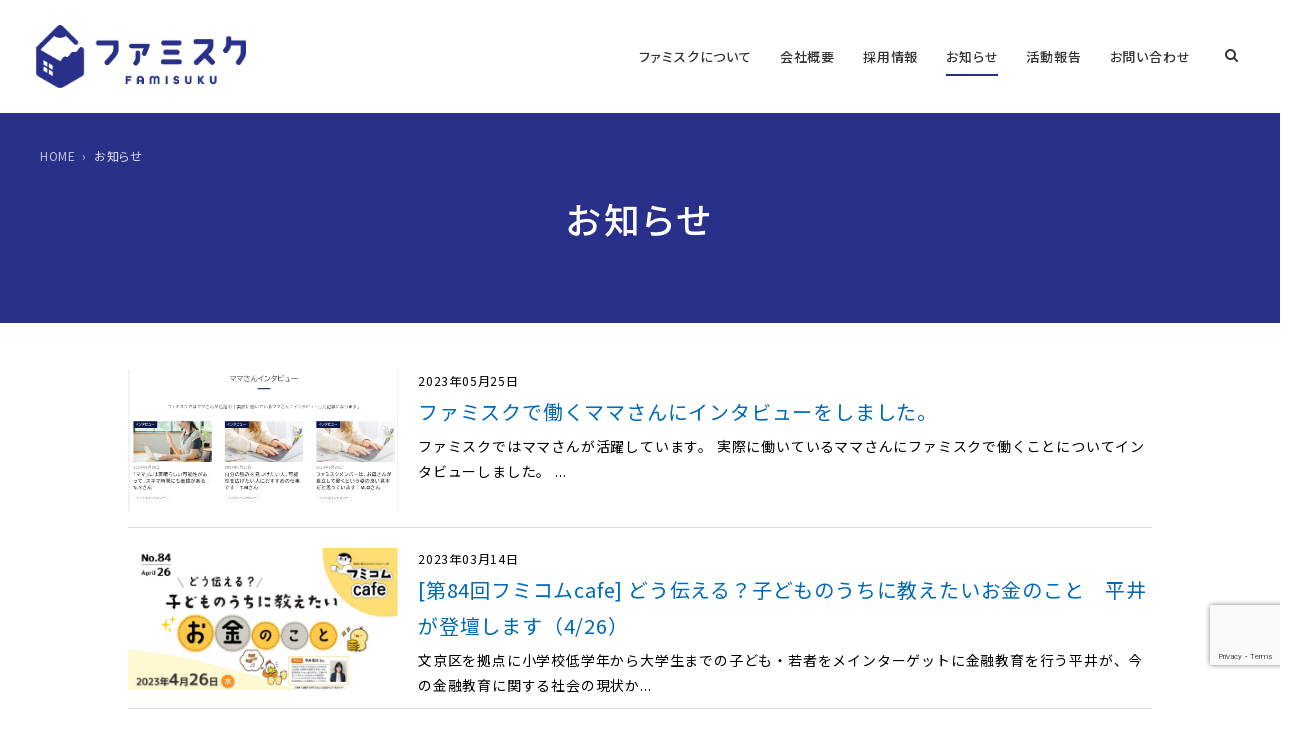

--- FILE ---
content_type: text/html; charset=UTF-8
request_url: https://www.famisuku.com/category/news/page/2/
body_size: 10119
content:
<!DOCTYPE html><html lang="ja" prefix="og: http://ogp.me/ns#"><head><meta charset="UTF-8"><meta name="viewport" content="width=device-width,initial-scale=1,minimum-scale=1"><meta http-equiv="X-UA-Compatible" content="IE=edge"><meta name="format-detection" content="telephone=no"><link rel="preconnect" href="https://fonts.gstatic.com" crossorigin><link rel="preload" as="style" href="https://fonts.googleapis.com/css2?family=Noto+Sans+JP&display=swap"><link rel="stylesheet" href="https://fonts.googleapis.com/css2?family=Noto+Sans+JP:wght@100..900&display=swap" media="print" onload="this.media='all'"><link rel="pingback" href="https://www.famisuku.com/wp/xmlrpc.php"><link rel="preload" as="font" href="https://www.famisuku.com/wp/wp-content/themes/pr_site_biz/font/fontello.woff2?9224774" crossorigin><meta name='robots' content='index, follow, max-image-preview:large, max-snippet:-1, max-video-preview:-1' /><link media="all" href="https://www.famisuku.com/wp/wp-content/cache/autoptimize/css/autoptimize_e2054adb57610e48c47dbebd20196562.css" rel="stylesheet"><title>お知らせ カテゴリの投稿一覧 - 2ページ目 (3ページ中) - 30年後の幸せに投資をする家族の学校「ファミスク」</title><meta name="description" content="お知らせ カテゴリの投稿一覧 - 2ページ目 (3ページ中) 。30年後の幸せに投資をする家族の学校「ファミスク」 のブログ。" /><link rel="canonical" href="https://www.famisuku.com/category/news/page/2/" /><link rel="prev" href="https://www.famisuku.com/category/news/" /><link rel="next" href="https://www.famisuku.com/category/news/page/3/" /> <script type="application/ld+json" class="yoast-schema-graph">{"@context":"https://schema.org","@graph":[{"@type":"CollectionPage","@id":"https://www.famisuku.com/category/news/","url":"https://www.famisuku.com/category/news/page/2/","name":"お知らせ カテゴリの投稿一覧 - 2ページ目 (3ページ中) - 30年後の幸せに投資をする家族の学校「ファミスク」","isPartOf":{"@id":"https://www.famisuku.com/#website"},"primaryImageOfPage":{"@id":"https://www.famisuku.com/category/news/page/2/#primaryimage"},"image":{"@id":"https://www.famisuku.com/category/news/page/2/#primaryimage"},"thumbnailUrl":"https://www.famisuku.com/wp/wp-content/uploads/2023/05/image-1-e1684990269378.png","description":"お知らせ カテゴリの投稿一覧 - 2ページ目 (3ページ中) 。30年後の幸せに投資をする家族の学校「ファミスク」 のブログ。","breadcrumb":{"@id":"https://www.famisuku.com/category/news/page/2/#breadcrumb"},"inLanguage":"ja"},{"@type":"ImageObject","inLanguage":"ja","@id":"https://www.famisuku.com/category/news/page/2/#primaryimage","url":"https://www.famisuku.com/wp/wp-content/uploads/2023/05/image-1-e1684990269378.png","contentUrl":"https://www.famisuku.com/wp/wp-content/uploads/2023/05/image-1-e1684990269378.png","width":1016,"height":541},{"@type":"BreadcrumbList","@id":"https://www.famisuku.com/category/news/page/2/#breadcrumb","itemListElement":[{"@type":"ListItem","position":1,"name":"ホーム","item":"https://www.famisuku.com/"},{"@type":"ListItem","position":2,"name":"お知らせ"}]},{"@type":"WebSite","@id":"https://www.famisuku.com/#website","url":"https://www.famisuku.com/","name":"30年後の幸せに投資をする家族の学校「ファミスク」","description":"","publisher":{"@id":"https://www.famisuku.com/#organization"},"potentialAction":[{"@type":"SearchAction","target":{"@type":"EntryPoint","urlTemplate":"https://www.famisuku.com/?s={search_term_string}"},"query-input":{"@type":"PropertyValueSpecification","valueRequired":true,"valueName":"search_term_string"}}],"inLanguage":"ja"},{"@type":"Organization","@id":"https://www.famisuku.com/#organization","name":"30年後の幸せに投資をする家族の学校「ファミスク」","url":"https://www.famisuku.com/","logo":{"@type":"ImageObject","inLanguage":"ja","@id":"https://www.famisuku.com/#/schema/logo/image/","url":"https://www.famisuku.com/wp/wp-content/uploads/2024/12/ogp-1.png","contentUrl":"https://www.famisuku.com/wp/wp-content/uploads/2024/12/ogp-1.png","width":1200,"height":630,"caption":"30年後の幸せに投資をする家族の学校「ファミスク」"},"image":{"@id":"https://www.famisuku.com/#/schema/logo/image/"}}]}</script> <link rel='dns-prefetch' href='//ajax.googleapis.com' /><link rel="alternate" type="application/rss+xml" title="30年後の幸せに投資をする家族の学校「ファミスク」 &raquo; お知らせ カテゴリーのフィード" href="https://www.famisuku.com/category/news/feed/" /> <script type="text/javascript" src="//ajax.googleapis.com/ajax/libs/jquery/2.1.4/jquery.min.js?ver=2.1.4" id="jquery-js"></script> <script type="text/javascript" src="https://www.famisuku.com/wp/wp-content/plugins/simple-stripe-checkout/gssc.js?ver=6.8.3" id="gssc-js-js"></script> <link rel="https://api.w.org/" href="https://www.famisuku.com/wp-json/" /><link rel="alternate" title="JSON" type="application/json" href="https://www.famisuku.com/wp-json/wp/v2/categories/2" /><link rel="icon" href="https://www.famisuku.com/wp/wp-content/uploads/2024/12/cropped-favicon-32x32.png" sizes="32x32" /><link rel="icon" href="https://www.famisuku.com/wp/wp-content/uploads/2024/12/cropped-favicon-192x192.png" sizes="192x192" /><link rel="apple-touch-icon" href="https://www.famisuku.com/wp/wp-content/uploads/2024/12/cropped-favicon-180x180.png" /><meta name="msapplication-TileImage" content="https://www.famisuku.com/wp/wp-content/uploads/2024/12/cropped-favicon-270x270.png" /><meta name="twitter:card" content="summary_large_image"> <script src="https://www.famisuku.com/wp/wp-content/themes/pr_site_biz/js/common.js?1752034744"></script> <script src="https://www.famisuku.com/wp/wp-content/themes/pr_site_biz/js/slick.min.js"></script> <script src="//cdnjs.cloudflare.com/ajax/libs/picturefill/3.0.3/picturefill.min.js"></script> <script src="https://www.famisuku.com/wp/wp-content/themes/pr_site_biz/js/easyResponsiveTabs.js"></script> <script src="https://www.famisuku.com/wp/wp-content/themes/pr_site_biz/js/jquery.bxslider.min.js"></script> <script src="https://www.famisuku.com/wp/wp-content/themes/pr_site_biz/js/jquery.colorbox-min.js"></script> <meta property="og:title" content="お知らせ カテゴリの投稿一覧 - 2ページ目 (3ページ中) - 30年後の幸せに投資をする家族の学校「ファミスク」"><meta property="og:type" content="article"><meta property="og:url" content="https://www.famisuku.com/news/4888"><meta property="og:site_name" content="30年後の幸せに投資をする家族の学校「ファミスク」"><meta property="og:image" content="https://www.famisuku.com/wp/wp-content/uploads/2024/12/ogp-1.png"><meta name="thumbnail" content="https://www.famisuku.com/wp/wp-content/uploads/2024/12/thumbnail.jpg">  <script>(function(w,d,s,l,i){w[l]=w[l]||[];w[l].push({'gtm.start':
new Date().getTime(),event:'gtm.js'});var f=d.getElementsByTagName(s)[0],
j=d.createElement(s),dl=l!='dataLayer'?'&l='+l:'';j.async=true;j.src=
'https://www.googletagmanager.com/gtm.js?id='+i+dl;f.parentNode.insertBefore(j,f);
})(window,document,'script','dataLayer','GTM-W4BBJGH');</script> </head><body class="archive paged category category-news category-2 paged-2 category-paged-2 wp-theme-pr_site_biz" id=""> <noscript><iframe src="https://www.googletagmanager.com/ns.html?id=GTM-W4BBJGH"
height="0" width="0" style="display:none;visibility:hidden"></iframe></noscript><div id="wrapper" class="layout-full"><header id="headerGlobal" ><div class="headerGlobalInner"><div class="logoWrapper"><p class="logoGlobal"> <a href="https://www.famisuku.com"> <img src="https://www.famisuku.com/wp/wp-content/uploads/2024/12/logo_yoko.png" srcset="https://www.famisuku.com/wp/wp-content/uploads/2024/12/logo_yoko.png 1x,https://www.famisuku.com/wp/wp-content/uploads/2024/12/logo_yoko.png 2x" alt="30年後の幸せに投資をする家族の学校「ファミスク」" class="hedaer-logo" > </a></p></div><div class="menu-btn"> <span></span> <span></span> <span></span><div class="menu-txt">MENU</div></div><div class="navGlobal-warp"><nav id="navGlobal" class="nav-search"><div class="menu-globalnav-container"><ul id="menu-globalnav" class="menu"><li id="menu-item-1656" class="menu-item menu-item-type-post_type menu-item-object-page menu-item-has-children menu-item-1656"><a href="https://www.famisuku.com/about/">ファミスクについて</a><ul class="sub-menu"><li id="menu-item-5803" class="menu-item menu-item-type-post_type menu-item-object-page menu-item-5803"><a href="https://www.famisuku.com/service-bpo/">企業向けBPO受託事業</a></li><li id="menu-item-5804" class="menu-item menu-item-type-post_type menu-item-object-page menu-item-5804"><a href="https://www.famisuku.com/service-woman/">女性の社会参画推進事業</a></li><li id="menu-item-5805" class="menu-item menu-item-type-post_type menu-item-object-page menu-item-5805"><a href="https://www.famisuku.com/service-content/">新時代の教育コンテンツ制作</a></li></ul></li><li id="menu-item-1655" class="menu-item menu-item-type-post_type menu-item-object-page menu-item-1655"><a href="https://www.famisuku.com/company/">会社概要</a></li><li id="menu-item-5931" class="menu-item menu-item-type-post_type menu-item-object-page menu-item-has-children menu-item-5931"><a href="https://www.famisuku.com/recruiting-members/">採用情報</a><ul class="sub-menu"><li id="menu-item-6240" class="menu-item menu-item-type-custom menu-item-object-custom menu-item-6240"><a href="https://www.famisuku.com/sale-pr/">営業・広報の採用情報</a></li></ul></li><li id="menu-item-3547" class="menu-item menu-item-type-taxonomy menu-item-object-category current-menu-item menu-item-3547"><a href="https://www.famisuku.com/category/news/" aria-current="page">お知らせ</a></li><li id="menu-item-5520" class="menu-item menu-item-type-post_type menu-item-object-page menu-item-5520"><a href="https://www.famisuku.com/activity-report/">活動報告</a></li><li id="menu-item-846" class="menu-item menu-item-type-post_type menu-item-object-page menu-item-846"><a href="https://www.famisuku.com/contact/">お問い合わせ</a></li></ul></div></nav><div class="searchHeader"><form action="https://www.famisuku.com/" method="get" id="searchForm" class="icon-search"> <input type="text" id="s" name="s"  placeholder="サイト内検索" class="searchField" /></form><div class="search-2"><form action="https://www.famisuku.com/" method="get" id="searchForm"> <label class="hidden" for="s">Search for:</label><div> <input type="text" value="" name="s" id="s" placeholder="サイト内検索"> <button id="submit" type="submit" name="commit" class="icon-search"></button></div></form></div></div><div class="telHeader"><div class="drawer-name">お気軽にお問い合わせください。</div><p class="footerContact_tel icon-phone"><a href="tel:03-4363-1065" onclick="ga('send','event','click','tel-tap');">03-4363-1065</a></p></div></div></div></header><article id="wrapperIn"><div class="mainHead"><h1>お知らせ</h1><div class="breadArea"><div class="breadAreaInner"><div class="breadcrumbs"><ul><li><a href="https://www.famisuku.com"><span>HOME</span></a></li><li><span>お知らせ</span></li></ul><script type="application/ld+json">{
        "@context": "http://schema.org",
        "@type": "BreadcrumbList",
        "itemListElement": [{
          "@type": "ListItem",
          "position": 1,
          "item": {
              "@id": "https://www.famisuku.com",
              "name": "HOME"
          }
        }]
      }</script></div></div></div></div><div id="main" class="clearfix"><div id="content"><div id="postList"><ul class="listThumbnail"><li> <a href="https://www.famisuku.com/news/4888" title="ファミスクで働くママさんにインタビューをしました。"><div class="thum" style="background:url(https://www.famisuku.com/wp/wp-content/uploads/2023/05/image-1-e1684990269378.png) center center no-repeat #f2f2f2; background-size:contain; float:left;"></div> <span class="date">2023年05月25日</span><div class="title">ファミスクで働くママさんにインタビューをしました。</div><div class="txt"> ファミスクではママさんが活躍しています。  実際に働いているママさんにファミスクで働くことについてインタビューしました。  ...</div> </a></li></ul><ul class="listThumbnail"><li> <a href="https://www.famisuku.com/news/4663" title="[第84回フミコムcafe] どう伝える？子どものうちに教えたいお金のこと　平井が登壇します（4/26）"><div class="thum" style="background:url(https://www.famisuku.com/wp/wp-content/uploads/2023/03/f57b04cb8dac74bd8cba7db0dcd3feb1.jpg) center center no-repeat #f2f2f2; background-size:contain; float:left;"></div> <span class="date">2023年03月14日</span><div class="title">[第84回フミコムcafe] どう伝える？子どものうちに教えたいお金のこと　平井が登壇します（4/26）</div><div class="txt"> 文京区を拠点に小学校低学年から大学生までの子ども・若者をメインターゲットに金融教育を行う平井が、今の金融教育に関する社会の現状か...</div> </a></li></ul><ul class="listThumbnail"><li> <a href="https://www.famisuku.com/news/4635" title="参加者全員が小学生社長に！ 文京区主催の「コロッケを高く売れるのは誰だ！？ コンテスト」を開催予定（3/26・27・28）"><div class="thum" style="background:url(https://www.famisuku.com/wp/wp-content/uploads/2023/03/c9eded5f90a5e411fb882d2d2e8efc97.jpg) center center no-repeat #f2f2f2; background-size:contain; float:left;"></div> <span class="date">2023年03月14日</span><div class="title">参加者全員が小学生社長に！ 文京区主催の「コロッケを高く売れるのは誰だ！？ コンテスト」を開催予定（3/26・27・28）</div><div class="txt"> ◆小学生社長への挑戦状！コロッケを高く売れるのは誰だ？！コンテスト◆  『身近な「コロッケ」を題材に原材料、物の値段、お金の...</div> </a></li></ul><ul class="listThumbnail"><li> <a href="https://www.famisuku.com/news/4646" title="吉村れいのYouTubeチャンネルにて、税理士法人イデアコンサルティング様とのコラボ動画を公開しました。"><div class="thum" style="background:url(https://www.famisuku.com/wp/wp-content/uploads/2023/03/ecc200c1f83091297023e37bea88e0a7.jpg) center center no-repeat #f2f2f2; background-size:contain; float:left;"></div> <span class="date">2023年03月12日</span><div class="title">吉村れいのYouTubeチャンネルにて、税理士法人イデアコンサルティング様とのコラボ動画を公開しました。</div><div class="txt"> 元国税庁出身の伊東さんに、ポイ活・副業についてインタビューしました。気になっているところを分かりやすく解説しています。是非ご覧く...</div> </a></li></ul><ul class="listThumbnail"><li> <a href="https://www.famisuku.com/news/4659" title="【新生活スタートダッシュ】新社会人の方へ、プロから学ぶ！オンラインセミナーシリーズ全4回セットプランに平井が登壇しまし（3/8）"><div class="thum" style="background:url(https://www.famisuku.com/wp/wp-content/uploads/2024/12/ogp-1.png) 50% 50% no-repeat; background-size: cover; float:left; "></div> <span class="date">2023年03月09日</span><div class="title">【新生活スタートダッシュ】新社会人の方へ、プロから学ぶ！オンラインセミナーシリーズ全4回セットプランに平井が登壇しまし（3/8）</div><div class="txt"> ”新社会人の方へ、プロから学ぶ！　オンラインセミナー”に登壇し、社会人になる皆さまへ：30年後の幸せに投資をしよう！お金と共働き...</div> </a></li></ul><ul class="listThumbnail"><li> <a href="https://www.famisuku.com/news/4654" title="新春お年玉企画 オンラインで楽しく学ぼうお金のクイズ大会を開催しました（1/5）【主催：文京区消費生活センター】"><div class="thum" style="background:url(https://www.famisuku.com/wp/wp-content/uploads/2023/01/1e83f4af10ef3f8da144e6b721063dc6.jpg) center center no-repeat #f2f2f2; background-size:contain; float:left;"></div> <span class="date">2023年01月06日</span><div class="title">新春お年玉企画 オンラインで楽しく学ぼうお金のクイズ大会を開催しました（1/5）【主催：文京区消費生活センター】</div><div class="txt"> 参加型講座、お金のクイズ大会を開催しました。  お金にまつわるクイズを通して、楽しくお金について考えるイベントです。クイズに...</div> </a></li></ul><ul class="listThumbnail"><li> <a href="https://www.famisuku.com/news/4657" title="クリスマスリトミックコンサートを開催しました（12/17）"><div class="thum" style="background:url(https://www.famisuku.com/wp/wp-content/uploads/2022/12/bd54be1ca2e4a3bba4093d27c9790552.jpg) center center no-repeat #f2f2f2; background-size:contain; float:left;"></div> <span class="date">2022年12月18日</span><div class="title">クリスマスリトミックコンサートを開催しました（12/17）</div><div class="txt"> お家で楽しむリトミック × 教育・金融・住宅のプロによるトークセッションを開催しました。プレママから未就学児のお子様まで楽しめる...</div> </a></li></ul><ul class="listThumbnail"><li> <a href="https://www.famisuku.com/news/4265" title="文京区のBチャレ（提案公募型協働事業）に採択されました。"><div class="thum" style="background:url(https://www.famisuku.com/wp/wp-content/uploads/2022/12/2254469093a6333bf71d9870811eea88.jpg) center center no-repeat #f2f2f2; background-size:contain; float:left;"></div> <span class="date">2022年12月15日</span><div class="title">文京区のBチャレ（提案公募型協働事業）に採択されました。</div><div class="txt"> 文京区社会福祉協議会が公募したBチャレ（提案公募型協働事業）「チャレンジ部門」について、弊社の金融教育事業が採択されまし...</div> </a></li></ul><ul class="listThumbnail"><li> <a href="https://www.famisuku.com/news/4263" title="グランマーマのお針箱様、神戸発のスタイブランドbib-babのCM制作を行いました。"><div class="thum" style="background:url(https://www.famisuku.com/wp/wp-content/uploads/2022/12/9a59af2d9c8a64525fc4db0f2c224821.jpg) center center no-repeat #f2f2f2; background-size:contain; float:left;"></div> <span class="date">2022年12月07日</span><div class="title">グランマーマのお針箱様、神戸発のスタイブランドbib-babのCM制作を行いました。</div><div class="txt"> 2022年12月7日にグランマーマのお針箱様、神戸発のスタイブランドbib-babの、商品イメージの動画撮影をおこないました。
...</div> </a></li></ul><ul class="listThumbnail"><li> <a href="https://www.famisuku.com/news/4259" title="弊社代表がハピママ様に寄稿しました。”【お金】“企業型確定拠出年金”の落とし穴！ 転職・退職時に手続きしないとどうなる？”"><div class="thum" style="background:url(https://www.famisuku.com/wp/wp-content/uploads/2022/11/7a1930eeadca7c1de5972cef0038e6a8.jpg) center center no-repeat #f2f2f2; background-size:contain; float:left;"></div> <span class="date">2022年11月28日</span><div class="title">弊社代表がハピママ様に寄稿しました。”【お金】“企業型確定拠出年金”の落とし穴！ 転職・退職時に手続きしないとどうなる？”</div><div class="txt"> 終身雇用ではなくなった今、会社員の転職は珍しくなくなっています。  企業型確定拠出年金に加入している人が、転職のタイミングに...</div> </a></li></ul><div class="pagination"> <a class="prev page-numbers" href="https://www.famisuku.com/category/news/">前へ</a> <a class="page-numbers" href="https://www.famisuku.com/category/news/">1</a> <span aria-current="page" class="page-numbers current">2</span> <a class="page-numbers" href="https://www.famisuku.com/category/news/page/3/">3</a> <a class="next page-numbers" href="https://www.famisuku.com/category/news/page/3/">次へ</a></div></div><aside id="secondary"> <a href="https://www.famisuku.com/tag/bib-bab/" class="tag-cloud-link tag-link-38 tag-link-position-1" style="font-size: 8pt;" aria-label="bib-bab (1個の項目)">bib-bab</a> <a href="https://www.famisuku.com/tag/pickup/" class="tag-cloud-link tag-link-17 tag-link-position-2" style="font-size: 11.716814159292pt;" aria-label="pickup (3個の項目)">pickup</a> <a href="https://www.famisuku.com/tag/%e3%82%a4%e3%83%99%e3%83%b3%e3%83%88/" class="tag-cloud-link tag-link-20 tag-link-position-3" style="font-size: 15.433628318584pt;" aria-label="イベント (7個の項目)">イベント</a> <a href="https://www.famisuku.com/tag/%e3%82%af%e3%83%aa%e3%82%b9%e3%83%9e%e3%82%b9/" class="tag-cloud-link tag-link-47 tag-link-position-4" style="font-size: 8pt;" aria-label="クリスマス (1個の項目)">クリスマス</a> <a href="https://www.famisuku.com/tag/korabo/" class="tag-cloud-link tag-link-34 tag-link-position-5" style="font-size: 12.955752212389pt;" aria-label="コラボ (4個の項目)">コラボ</a> <a href="https://www.famisuku.com/tag/koraboseisaku/" class="tag-cloud-link tag-link-36 tag-link-position-6" style="font-size: 10.230088495575pt;" aria-label="コラボ制作 (2個の項目)">コラボ制作</a> <a href="https://www.famisuku.com/tag/%e3%82%b3%e3%83%ad%e3%83%83%e3%82%b1%e5%8d%94%e4%bc%9a/" class="tag-cloud-link tag-link-43 tag-link-position-7" style="font-size: 8pt;" aria-label="コロッケ協会 (1個の項目)">コロッケ協会</a> <a href="https://www.famisuku.com/tag/%e3%83%81%e3%83%a3%e3%82%a4%e3%83%ab%e3%83%89%e7%a4%be/" class="tag-cloud-link tag-link-53 tag-link-position-8" style="font-size: 8pt;" aria-label="チャイルド社 (1個の項目)">チャイルド社</a> <a href="https://www.famisuku.com/tag/seisaku-jigyou/" class="tag-cloud-link tag-link-58 tag-link-position-9" style="font-size: 22pt;" aria-label="ビジネス教育のコンテンツ制作 (26個の項目)">ビジネス教育のコンテンツ制作</a> <a href="https://www.famisuku.com/tag/hoterumikaduki/" class="tag-cloud-link tag-link-35 tag-link-position-10" style="font-size: 10.230088495575pt;" aria-label="ホテル三日月 (2個の項目)">ホテル三日月</a> <a href="https://www.famisuku.com/tag/mamainterview/" class="tag-cloud-link tag-link-50 tag-link-position-11" style="font-size: 14.814159292035pt;" aria-label="ママさんインタビュー (6個の項目)">ママさんインタビュー</a> <a href="https://www.famisuku.com/tag/%e3%83%aa%e3%83%88%e3%83%9f%e3%83%83%e3%82%af/" class="tag-cloud-link tag-link-48 tag-link-position-12" style="font-size: 8pt;" aria-label="リトミック (1個の項目)">リトミック</a> <a href="https://www.famisuku.com/tag/bpo-jigyou/" class="tag-cloud-link tag-link-57 tag-link-position-13" style="font-size: 20.637168141593pt;" aria-label="企業向けBPO受託事業 (20個の項目)">企業向けBPO受託事業</a> <a href="https://www.famisuku.com/tag/jyutakukinnyuukyouiku/" class="tag-cloud-link tag-link-63 tag-link-position-14" style="font-size: 10.230088495575pt;" aria-label="住宅×金融教育の実績 (2個の項目)">住宅×金融教育の実績</a> <a href="https://www.famisuku.com/tag/%e5%8b%95%e7%94%bb%e6%92%ae%e5%bd%b1/" class="tag-cloud-link tag-link-39 tag-link-position-15" style="font-size: 8pt;" aria-label="動画撮影 (1個の項目)">動画撮影</a> <a href="https://www.famisuku.com/tag/%e5%a4%9a%e6%91%a9%e4%bf%a1%e7%94%a8%e9%87%91%e5%ba%ab/" class="tag-cloud-link tag-link-54 tag-link-position-16" style="font-size: 8pt;" aria-label="多摩信用金庫 (1個の項目)">多摩信用金庫</a> <a href="https://www.famisuku.com/tag/jyosei-jigyou/" class="tag-cloud-link tag-link-56 tag-link-position-17" style="font-size: 16.672566371681pt;" aria-label="女性の社会参画推進事業 (9個の項目)">女性の社会参画推進事業</a> <a href="https://www.famisuku.com/tag/gakuseiinterview/" class="tag-cloud-link tag-link-41 tag-link-position-18" style="font-size: 8pt;" aria-label="学生インタビュー (1個の項目)">学生インタビュー</a> <a href="https://www.famisuku.com/tag/%e5%b0%8f%e5%ad%a6%e7%94%9f%e5%90%91%e3%81%91%e3%82%a4%e3%83%99%e3%83%b3%e3%83%88/" class="tag-cloud-link tag-link-45 tag-link-position-19" style="font-size: 8pt;" aria-label="小学生向けイベント (1個の項目)">小学生向けイベント</a> <a href="https://www.famisuku.com/tag/%e5%b9%b3%e4%ba%95%e6%a2%a8%e6%b2%99/" class="tag-cloud-link tag-link-52 tag-link-position-20" style="font-size: 10.230088495575pt;" aria-label="平井梨沙 (2個の項目)">平井梨沙</a> <a href="https://www.famisuku.com/tag/%e6%96%87%e4%ba%ac%e5%8c%ba/" class="tag-cloud-link tag-link-44 tag-link-position-21" style="font-size: 11.716814159292pt;" aria-label="文京区 (3個の項目)">文京区</a> <a href="https://www.famisuku.com/tag/%e6%ad%a3%e6%9c%88/" class="tag-cloud-link tag-link-46 tag-link-position-22" style="font-size: 8pt;" aria-label="正月 (1個の項目)">正月</a> <a href="https://www.famisuku.com/tag/hojinkenshu/" class="tag-cloud-link tag-link-64 tag-link-position-23" style="font-size: 12.955752212389pt;" aria-label="法人研修の実績 (4個の項目)">法人研修の実績</a> <a href="https://www.famisuku.com/tag/%e6%b6%88%e8%b2%bb%e7%94%9f%e6%b4%bb%e3%82%bb%e3%83%b3%e3%82%bf%e3%83%bc/" class="tag-cloud-link tag-link-42 tag-link-position-24" style="font-size: 8pt;" aria-label="消費生活センター (1個の項目)">消費生活センター</a> <a href="https://www.famisuku.com/tag/kankokinnyuukyouiku/" class="tag-cloud-link tag-link-62 tag-link-position-25" style="font-size: 8pt;" aria-label="観光×金融教育の実績 (1個の項目)">観光×金融教育の実績</a> <a href="https://www.famisuku.com/tag/pastactivities/" class="tag-cloud-link tag-link-37 tag-link-position-26" style="font-size: 17.16814159292pt;" aria-label="過去の活動 (10個の項目)">過去の活動</a> <a href="https://www.famisuku.com/tag/%e9%87%91%e8%9e%8d%e6%95%99%e8%82%b2/" class="tag-cloud-link tag-link-51 tag-link-position-27" style="font-size: 10.230088495575pt;" aria-label="金融教育 (2個の項目)">金融教育</a> <a href="https://www.famisuku.com/tag/%e9%9f%b3%e6%a5%bd/" class="tag-cloud-link tag-link-49 tag-link-position-28" style="font-size: 8pt;" aria-label="音楽 (1個の項目)">音楽</a> <a href="https://www.famisuku.com/tag/syokukinnyuukyouiku/" class="tag-cloud-link tag-link-61 tag-link-position-29" style="font-size: 16.053097345133pt;" aria-label="食×金融教育の実績 (8個の項目)">食×金融教育の実績</a><div class="secondaryInner"><div id="categories-3" class="widget widget_categories"><h3 class="widgettitle">カテゴリー</h3><ul><li class="cat-item cat-item-60"><a href="https://www.famisuku.com/category/recruit/">求人情報</a></li><li class="cat-item cat-item-40"><a href="https://www.famisuku.com/category/interview/">インタビュー</a></li><li class="cat-item cat-item-29"><a href="https://www.famisuku.com/category/report/">活動報告</a></li><li class="cat-item cat-item-14"><a href="https://www.famisuku.com/category/event/">イベント</a></li><li class="cat-item cat-item-2 current-cat"><a aria-current="page" href="https://www.famisuku.com/category/news/">お知らせ</a></li></ul></div><div id="archives-2" class="widget widget_archive"><h3 class="widgettitle">アーカイブ</h3> <label class="screen-reader-text" for="archives-dropdown-2">アーカイブ</label> <select id="archives-dropdown-2" name="archive-dropdown"><option value="">月を選択</option><option value='https://www.famisuku.com/date/2025/11/'> 2025年11月</option><option value='https://www.famisuku.com/date/2025/09/'> 2025年9月</option><option value='https://www.famisuku.com/date/2025/05/'> 2025年5月</option><option value='https://www.famisuku.com/date/2025/03/'> 2025年3月</option><option value='https://www.famisuku.com/date/2025/02/'> 2025年2月</option><option value='https://www.famisuku.com/date/2025/01/'> 2025年1月</option><option value='https://www.famisuku.com/date/2024/12/'> 2024年12月</option><option value='https://www.famisuku.com/date/2024/11/'> 2024年11月</option><option value='https://www.famisuku.com/date/2024/09/'> 2024年9月</option><option value='https://www.famisuku.com/date/2024/05/'> 2024年5月</option><option value='https://www.famisuku.com/date/2023/12/'> 2023年12月</option><option value='https://www.famisuku.com/date/2023/11/'> 2023年11月</option><option value='https://www.famisuku.com/date/2023/10/'> 2023年10月</option><option value='https://www.famisuku.com/date/2023/05/'> 2023年5月</option><option value='https://www.famisuku.com/date/2023/04/'> 2023年4月</option><option value='https://www.famisuku.com/date/2023/03/'> 2023年3月</option><option value='https://www.famisuku.com/date/2023/02/'> 2023年2月</option><option value='https://www.famisuku.com/date/2023/01/'> 2023年1月</option><option value='https://www.famisuku.com/date/2022/12/'> 2022年12月</option><option value='https://www.famisuku.com/date/2022/11/'> 2022年11月</option><option value='https://www.famisuku.com/date/2022/10/'> 2022年10月</option><option value='https://www.famisuku.com/date/2022/09/'> 2022年9月</option><option value='https://www.famisuku.com/date/2022/08/'> 2022年8月</option><option value='https://www.famisuku.com/date/2022/07/'> 2022年7月</option><option value='https://www.famisuku.com/date/2022/04/'> 2022年4月</option> </select> <script type="text/javascript">(function() {
	var dropdown = document.getElementById( "archives-dropdown-2" );
	function onSelectChange() {
		if ( dropdown.options[ dropdown.selectedIndex ].value !== '' ) {
			document.location.href = this.options[ this.selectedIndex ].value;
		}
	}
	dropdown.onchange = onSelectChange;
})();</script> </div><div id="recent-posts-2" class="widget widget_recent_entries"><h3 class="widgettitle">最近の投稿</h3><ul><li> <a href="https://www.famisuku.com/report/6293">経営体験イベント「コロッケをHITさせるのは君だ！ゲームで学ぶ経営シミュレーション」を開催！</a></li><li> <a href="https://www.famisuku.com/report/6166">【採用】“家庭のチカラ”を社会に活かす！ファミスクで「営業・広報」の力を発揮しませんか？</a></li><li> <a href="https://www.famisuku.com/news/6152">跡見学園女子大学で「コロッケボードゲーム」テストプレイを実施しました！</a></li><li> <a href="https://www.famisuku.com/news/6120">【対面/オンライン】キッズ社長への挑戦状！お金の習い事無料体験会</a></li><li> <a href="https://www.famisuku.com/news/6084">とうきょう子育て研究舎で「お金の習い事」プレ体験会を開催！</a></li></ul></div></div></aside></div></div></article><div class="footer-fix-nav"><div class="footer-fix-nav__tel" > <a class="icon-phone" href="tel:0343631065" style="color:#112063;">電話</a></div><div class="footer-fix-nav__contact" style="background-color:#112063;"> <a class="icon-mail" href="?p=64" style="color:#ffffff;">お問い合わせ</a></div><div class="footer-fix-nav__contact" style="background-color:#06c755;"> <a class="footer-fix-nav__line" href="https://lin.ee/Fmy8AeR" style="color:#ffffff;">LINE</a></div></div><footer id="footerGlobal"><div class="pageTop"><p><a href="#wrapper">Page Top<span class="spanBlock"></span></a></p></div><div class="footerContact" style="background-image:url(https://www.famisuku.com/wp/wp-content/uploads/2024/12/footer_bg-3.jpg);"><div class="footerContactInner"><div class="footerContact_ttl">お気軽にお問い合わせください。</div><div class="footerContact_set "><div class="footerContact_set_tel"><p class="footerContact_tel icon-phone"><a href="tel:03-4363-1065" onclick="ga('send','event','click','tel-tap');">03-4363-1065</a></p><p class="address">東京都文京区本駒込2丁目14-8-201</p></div><div class="footerContact_set_btn"> <a class="footerContact_btn" href="?p=64"  style="background-color: #451df7;"><i class="icon-mail-alt"></i> お問い合わせ</a></div></div></div></div><div class="footerSnsSearch"><div class="footerSnsSearchInner"><div class="footerNav"><div class="menu-footernav-container"><ul id="menu-footernav" class="menu"><li id="menu-item-3178" class="menu-item menu-item-type-post_type menu-item-object-page menu-item-3178"><a href="https://www.famisuku.com/tokushoho/">特定商取引法の表記</a></li><li id="menu-item-3167" class="menu-item menu-item-type-post_type menu-item-object-page menu-item-privacy-policy menu-item-3167"><a rel="privacy-policy" href="https://www.famisuku.com/privacy/">プライバシーポリシー</a></li><li id="menu-item-3169" class="menu-item menu-item-type-post_type menu-item-object-page menu-item-3169"><a href="https://www.famisuku.com/copyright/">利用規約</a></li><li id="menu-item-3168" class="menu-item menu-item-type-post_type menu-item-object-page menu-item-3168"><a href="https://www.famisuku.com/sitemap/">サイトマップ</a></li></ul></div></div><div class="search-2"><form action="https://www.famisuku.com/" method="get" id="searchForm"> <label class="hidden" for="s">Search for:</label><div> <input type="text" value="" name="s" id="s" placeholder="サイト内検索"> <button id="submit" type="submit" name="commit" class="icon-search"></button></div></form></div></div></div><div class="footer"><p id="copyright"><small>Copyright (C) <a href="https://www.famisuku.com" title="30年後の幸せに投資をする家族の学校「ファミスク」" target="_blank" rel="noopener noreferrer"> 30年後の幸せに投資をする家族の学校「ファミスク」</a> All Rights Reserved.</small></p></div></footer></div> <script type="speculationrules">{"prefetch":[{"source":"document","where":{"and":[{"href_matches":"\/*"},{"not":{"href_matches":["\/wp\/wp-*.php","\/wp\/wp-admin\/*","\/wp\/wp-content\/uploads\/*","\/wp\/wp-content\/*","\/wp\/wp-content\/plugins\/*","\/wp\/wp-content\/themes\/pr_site_biz\/*","\/*\\?(.+)"]}},{"not":{"selector_matches":"a[rel~=\"nofollow\"]"}},{"not":{"selector_matches":".no-prefetch, .no-prefetch a"}}]},"eagerness":"conservative"}]}</script> <script type="text/javascript" src="https://www.famisuku.com/wp/wp-includes/js/dist/hooks.min.js?ver=4d63a3d491d11ffd8ac6" id="wp-hooks-js"></script> <script type="text/javascript" src="https://www.famisuku.com/wp/wp-includes/js/dist/i18n.min.js?ver=5e580eb46a90c2b997e6" id="wp-i18n-js"></script> <script type="text/javascript" id="wp-i18n-js-after">wp.i18n.setLocaleData( { 'text direction\u0004ltr': [ 'ltr' ] } );</script> <script type="text/javascript" src="https://www.famisuku.com/wp/wp-content/plugins/contact-form-7/includes/swv/js/index.js?ver=6.1" id="swv-js"></script> <script type="text/javascript" id="contact-form-7-js-translations">( function( domain, translations ) {
	var localeData = translations.locale_data[ domain ] || translations.locale_data.messages;
	localeData[""].domain = domain;
	wp.i18n.setLocaleData( localeData, domain );
} )( "contact-form-7", {"translation-revision-date":"2025-06-27 09:47:49+0000","generator":"GlotPress\/4.0.1","domain":"messages","locale_data":{"messages":{"":{"domain":"messages","plural-forms":"nplurals=1; plural=0;","lang":"ja_JP"},"This contact form is placed in the wrong place.":["\u3053\u306e\u30b3\u30f3\u30bf\u30af\u30c8\u30d5\u30a9\u30fc\u30e0\u306f\u9593\u9055\u3063\u305f\u4f4d\u7f6e\u306b\u7f6e\u304b\u308c\u3066\u3044\u307e\u3059\u3002"],"Error:":["\u30a8\u30e9\u30fc:"]}},"comment":{"reference":"includes\/js\/index.js"}} );</script> <script type="text/javascript" id="contact-form-7-js-before">var wpcf7 = {
    "api": {
        "root": "https:\/\/www.famisuku.com\/wp-json\/",
        "namespace": "contact-form-7\/v1"
    }
};</script> <script type="text/javascript" src="https://www.famisuku.com/wp/wp-content/plugins/contact-form-7/includes/js/index.js?ver=6.1" id="contact-form-7-js"></script> <script type="text/javascript" id="toc-front-js-extra">var tocplus = {"visibility_show":"\u8868\u793a","visibility_hide":"\u975e\u8868\u793a","width":"Auto"};</script> <script type="text/javascript" src="https://www.famisuku.com/wp/wp-content/plugins/table-of-contents-plus/front.min.js?ver=2411.1" id="toc-front-js"></script> <script type="text/javascript" id="theme-my-login-js-extra">var themeMyLogin = {"action":"","errors":[]};</script> <script type="text/javascript" src="https://www.famisuku.com/wp/wp-content/plugins/theme-my-login/assets/scripts/theme-my-login.min.js?ver=7.1.12" id="theme-my-login-js"></script> <script type="text/javascript" src="https://www.google.com/recaptcha/api.js?render=6LfRYagUAAAAAP55zX0NZQLlBOKL_Hd3k59ZcfBW&amp;ver=3.0" id="google-recaptcha-js"></script> <script type="text/javascript" src="https://www.famisuku.com/wp/wp-includes/js/dist/vendor/wp-polyfill.min.js?ver=3.15.0" id="wp-polyfill-js"></script> <script type="text/javascript" id="wpcf7-recaptcha-js-before">var wpcf7_recaptcha = {
    "sitekey": "6LfRYagUAAAAAP55zX0NZQLlBOKL_Hd3k59ZcfBW",
    "actions": {
        "homepage": "homepage",
        "contactform": "contactform"
    }
};</script> <script type="text/javascript" src="https://www.famisuku.com/wp/wp-content/plugins/contact-form-7/modules/recaptcha/index.js?ver=6.1" id="wpcf7-recaptcha-js"></script> </body></html>

--- FILE ---
content_type: text/html; charset=utf-8
request_url: https://www.google.com/recaptcha/api2/anchor?ar=1&k=6LfRYagUAAAAAP55zX0NZQLlBOKL_Hd3k59ZcfBW&co=aHR0cHM6Ly93d3cuZmFtaXN1a3UuY29tOjQ0Mw..&hl=en&v=7gg7H51Q-naNfhmCP3_R47ho&size=invisible&anchor-ms=20000&execute-ms=30000&cb=a35zcik3mdeq
body_size: 47998
content:
<!DOCTYPE HTML><html dir="ltr" lang="en"><head><meta http-equiv="Content-Type" content="text/html; charset=UTF-8">
<meta http-equiv="X-UA-Compatible" content="IE=edge">
<title>reCAPTCHA</title>
<style type="text/css">
/* cyrillic-ext */
@font-face {
  font-family: 'Roboto';
  font-style: normal;
  font-weight: 400;
  font-stretch: 100%;
  src: url(//fonts.gstatic.com/s/roboto/v48/KFO7CnqEu92Fr1ME7kSn66aGLdTylUAMa3GUBHMdazTgWw.woff2) format('woff2');
  unicode-range: U+0460-052F, U+1C80-1C8A, U+20B4, U+2DE0-2DFF, U+A640-A69F, U+FE2E-FE2F;
}
/* cyrillic */
@font-face {
  font-family: 'Roboto';
  font-style: normal;
  font-weight: 400;
  font-stretch: 100%;
  src: url(//fonts.gstatic.com/s/roboto/v48/KFO7CnqEu92Fr1ME7kSn66aGLdTylUAMa3iUBHMdazTgWw.woff2) format('woff2');
  unicode-range: U+0301, U+0400-045F, U+0490-0491, U+04B0-04B1, U+2116;
}
/* greek-ext */
@font-face {
  font-family: 'Roboto';
  font-style: normal;
  font-weight: 400;
  font-stretch: 100%;
  src: url(//fonts.gstatic.com/s/roboto/v48/KFO7CnqEu92Fr1ME7kSn66aGLdTylUAMa3CUBHMdazTgWw.woff2) format('woff2');
  unicode-range: U+1F00-1FFF;
}
/* greek */
@font-face {
  font-family: 'Roboto';
  font-style: normal;
  font-weight: 400;
  font-stretch: 100%;
  src: url(//fonts.gstatic.com/s/roboto/v48/KFO7CnqEu92Fr1ME7kSn66aGLdTylUAMa3-UBHMdazTgWw.woff2) format('woff2');
  unicode-range: U+0370-0377, U+037A-037F, U+0384-038A, U+038C, U+038E-03A1, U+03A3-03FF;
}
/* math */
@font-face {
  font-family: 'Roboto';
  font-style: normal;
  font-weight: 400;
  font-stretch: 100%;
  src: url(//fonts.gstatic.com/s/roboto/v48/KFO7CnqEu92Fr1ME7kSn66aGLdTylUAMawCUBHMdazTgWw.woff2) format('woff2');
  unicode-range: U+0302-0303, U+0305, U+0307-0308, U+0310, U+0312, U+0315, U+031A, U+0326-0327, U+032C, U+032F-0330, U+0332-0333, U+0338, U+033A, U+0346, U+034D, U+0391-03A1, U+03A3-03A9, U+03B1-03C9, U+03D1, U+03D5-03D6, U+03F0-03F1, U+03F4-03F5, U+2016-2017, U+2034-2038, U+203C, U+2040, U+2043, U+2047, U+2050, U+2057, U+205F, U+2070-2071, U+2074-208E, U+2090-209C, U+20D0-20DC, U+20E1, U+20E5-20EF, U+2100-2112, U+2114-2115, U+2117-2121, U+2123-214F, U+2190, U+2192, U+2194-21AE, U+21B0-21E5, U+21F1-21F2, U+21F4-2211, U+2213-2214, U+2216-22FF, U+2308-230B, U+2310, U+2319, U+231C-2321, U+2336-237A, U+237C, U+2395, U+239B-23B7, U+23D0, U+23DC-23E1, U+2474-2475, U+25AF, U+25B3, U+25B7, U+25BD, U+25C1, U+25CA, U+25CC, U+25FB, U+266D-266F, U+27C0-27FF, U+2900-2AFF, U+2B0E-2B11, U+2B30-2B4C, U+2BFE, U+3030, U+FF5B, U+FF5D, U+1D400-1D7FF, U+1EE00-1EEFF;
}
/* symbols */
@font-face {
  font-family: 'Roboto';
  font-style: normal;
  font-weight: 400;
  font-stretch: 100%;
  src: url(//fonts.gstatic.com/s/roboto/v48/KFO7CnqEu92Fr1ME7kSn66aGLdTylUAMaxKUBHMdazTgWw.woff2) format('woff2');
  unicode-range: U+0001-000C, U+000E-001F, U+007F-009F, U+20DD-20E0, U+20E2-20E4, U+2150-218F, U+2190, U+2192, U+2194-2199, U+21AF, U+21E6-21F0, U+21F3, U+2218-2219, U+2299, U+22C4-22C6, U+2300-243F, U+2440-244A, U+2460-24FF, U+25A0-27BF, U+2800-28FF, U+2921-2922, U+2981, U+29BF, U+29EB, U+2B00-2BFF, U+4DC0-4DFF, U+FFF9-FFFB, U+10140-1018E, U+10190-1019C, U+101A0, U+101D0-101FD, U+102E0-102FB, U+10E60-10E7E, U+1D2C0-1D2D3, U+1D2E0-1D37F, U+1F000-1F0FF, U+1F100-1F1AD, U+1F1E6-1F1FF, U+1F30D-1F30F, U+1F315, U+1F31C, U+1F31E, U+1F320-1F32C, U+1F336, U+1F378, U+1F37D, U+1F382, U+1F393-1F39F, U+1F3A7-1F3A8, U+1F3AC-1F3AF, U+1F3C2, U+1F3C4-1F3C6, U+1F3CA-1F3CE, U+1F3D4-1F3E0, U+1F3ED, U+1F3F1-1F3F3, U+1F3F5-1F3F7, U+1F408, U+1F415, U+1F41F, U+1F426, U+1F43F, U+1F441-1F442, U+1F444, U+1F446-1F449, U+1F44C-1F44E, U+1F453, U+1F46A, U+1F47D, U+1F4A3, U+1F4B0, U+1F4B3, U+1F4B9, U+1F4BB, U+1F4BF, U+1F4C8-1F4CB, U+1F4D6, U+1F4DA, U+1F4DF, U+1F4E3-1F4E6, U+1F4EA-1F4ED, U+1F4F7, U+1F4F9-1F4FB, U+1F4FD-1F4FE, U+1F503, U+1F507-1F50B, U+1F50D, U+1F512-1F513, U+1F53E-1F54A, U+1F54F-1F5FA, U+1F610, U+1F650-1F67F, U+1F687, U+1F68D, U+1F691, U+1F694, U+1F698, U+1F6AD, U+1F6B2, U+1F6B9-1F6BA, U+1F6BC, U+1F6C6-1F6CF, U+1F6D3-1F6D7, U+1F6E0-1F6EA, U+1F6F0-1F6F3, U+1F6F7-1F6FC, U+1F700-1F7FF, U+1F800-1F80B, U+1F810-1F847, U+1F850-1F859, U+1F860-1F887, U+1F890-1F8AD, U+1F8B0-1F8BB, U+1F8C0-1F8C1, U+1F900-1F90B, U+1F93B, U+1F946, U+1F984, U+1F996, U+1F9E9, U+1FA00-1FA6F, U+1FA70-1FA7C, U+1FA80-1FA89, U+1FA8F-1FAC6, U+1FACE-1FADC, U+1FADF-1FAE9, U+1FAF0-1FAF8, U+1FB00-1FBFF;
}
/* vietnamese */
@font-face {
  font-family: 'Roboto';
  font-style: normal;
  font-weight: 400;
  font-stretch: 100%;
  src: url(//fonts.gstatic.com/s/roboto/v48/KFO7CnqEu92Fr1ME7kSn66aGLdTylUAMa3OUBHMdazTgWw.woff2) format('woff2');
  unicode-range: U+0102-0103, U+0110-0111, U+0128-0129, U+0168-0169, U+01A0-01A1, U+01AF-01B0, U+0300-0301, U+0303-0304, U+0308-0309, U+0323, U+0329, U+1EA0-1EF9, U+20AB;
}
/* latin-ext */
@font-face {
  font-family: 'Roboto';
  font-style: normal;
  font-weight: 400;
  font-stretch: 100%;
  src: url(//fonts.gstatic.com/s/roboto/v48/KFO7CnqEu92Fr1ME7kSn66aGLdTylUAMa3KUBHMdazTgWw.woff2) format('woff2');
  unicode-range: U+0100-02BA, U+02BD-02C5, U+02C7-02CC, U+02CE-02D7, U+02DD-02FF, U+0304, U+0308, U+0329, U+1D00-1DBF, U+1E00-1E9F, U+1EF2-1EFF, U+2020, U+20A0-20AB, U+20AD-20C0, U+2113, U+2C60-2C7F, U+A720-A7FF;
}
/* latin */
@font-face {
  font-family: 'Roboto';
  font-style: normal;
  font-weight: 400;
  font-stretch: 100%;
  src: url(//fonts.gstatic.com/s/roboto/v48/KFO7CnqEu92Fr1ME7kSn66aGLdTylUAMa3yUBHMdazQ.woff2) format('woff2');
  unicode-range: U+0000-00FF, U+0131, U+0152-0153, U+02BB-02BC, U+02C6, U+02DA, U+02DC, U+0304, U+0308, U+0329, U+2000-206F, U+20AC, U+2122, U+2191, U+2193, U+2212, U+2215, U+FEFF, U+FFFD;
}
/* cyrillic-ext */
@font-face {
  font-family: 'Roboto';
  font-style: normal;
  font-weight: 500;
  font-stretch: 100%;
  src: url(//fonts.gstatic.com/s/roboto/v48/KFO7CnqEu92Fr1ME7kSn66aGLdTylUAMa3GUBHMdazTgWw.woff2) format('woff2');
  unicode-range: U+0460-052F, U+1C80-1C8A, U+20B4, U+2DE0-2DFF, U+A640-A69F, U+FE2E-FE2F;
}
/* cyrillic */
@font-face {
  font-family: 'Roboto';
  font-style: normal;
  font-weight: 500;
  font-stretch: 100%;
  src: url(//fonts.gstatic.com/s/roboto/v48/KFO7CnqEu92Fr1ME7kSn66aGLdTylUAMa3iUBHMdazTgWw.woff2) format('woff2');
  unicode-range: U+0301, U+0400-045F, U+0490-0491, U+04B0-04B1, U+2116;
}
/* greek-ext */
@font-face {
  font-family: 'Roboto';
  font-style: normal;
  font-weight: 500;
  font-stretch: 100%;
  src: url(//fonts.gstatic.com/s/roboto/v48/KFO7CnqEu92Fr1ME7kSn66aGLdTylUAMa3CUBHMdazTgWw.woff2) format('woff2');
  unicode-range: U+1F00-1FFF;
}
/* greek */
@font-face {
  font-family: 'Roboto';
  font-style: normal;
  font-weight: 500;
  font-stretch: 100%;
  src: url(//fonts.gstatic.com/s/roboto/v48/KFO7CnqEu92Fr1ME7kSn66aGLdTylUAMa3-UBHMdazTgWw.woff2) format('woff2');
  unicode-range: U+0370-0377, U+037A-037F, U+0384-038A, U+038C, U+038E-03A1, U+03A3-03FF;
}
/* math */
@font-face {
  font-family: 'Roboto';
  font-style: normal;
  font-weight: 500;
  font-stretch: 100%;
  src: url(//fonts.gstatic.com/s/roboto/v48/KFO7CnqEu92Fr1ME7kSn66aGLdTylUAMawCUBHMdazTgWw.woff2) format('woff2');
  unicode-range: U+0302-0303, U+0305, U+0307-0308, U+0310, U+0312, U+0315, U+031A, U+0326-0327, U+032C, U+032F-0330, U+0332-0333, U+0338, U+033A, U+0346, U+034D, U+0391-03A1, U+03A3-03A9, U+03B1-03C9, U+03D1, U+03D5-03D6, U+03F0-03F1, U+03F4-03F5, U+2016-2017, U+2034-2038, U+203C, U+2040, U+2043, U+2047, U+2050, U+2057, U+205F, U+2070-2071, U+2074-208E, U+2090-209C, U+20D0-20DC, U+20E1, U+20E5-20EF, U+2100-2112, U+2114-2115, U+2117-2121, U+2123-214F, U+2190, U+2192, U+2194-21AE, U+21B0-21E5, U+21F1-21F2, U+21F4-2211, U+2213-2214, U+2216-22FF, U+2308-230B, U+2310, U+2319, U+231C-2321, U+2336-237A, U+237C, U+2395, U+239B-23B7, U+23D0, U+23DC-23E1, U+2474-2475, U+25AF, U+25B3, U+25B7, U+25BD, U+25C1, U+25CA, U+25CC, U+25FB, U+266D-266F, U+27C0-27FF, U+2900-2AFF, U+2B0E-2B11, U+2B30-2B4C, U+2BFE, U+3030, U+FF5B, U+FF5D, U+1D400-1D7FF, U+1EE00-1EEFF;
}
/* symbols */
@font-face {
  font-family: 'Roboto';
  font-style: normal;
  font-weight: 500;
  font-stretch: 100%;
  src: url(//fonts.gstatic.com/s/roboto/v48/KFO7CnqEu92Fr1ME7kSn66aGLdTylUAMaxKUBHMdazTgWw.woff2) format('woff2');
  unicode-range: U+0001-000C, U+000E-001F, U+007F-009F, U+20DD-20E0, U+20E2-20E4, U+2150-218F, U+2190, U+2192, U+2194-2199, U+21AF, U+21E6-21F0, U+21F3, U+2218-2219, U+2299, U+22C4-22C6, U+2300-243F, U+2440-244A, U+2460-24FF, U+25A0-27BF, U+2800-28FF, U+2921-2922, U+2981, U+29BF, U+29EB, U+2B00-2BFF, U+4DC0-4DFF, U+FFF9-FFFB, U+10140-1018E, U+10190-1019C, U+101A0, U+101D0-101FD, U+102E0-102FB, U+10E60-10E7E, U+1D2C0-1D2D3, U+1D2E0-1D37F, U+1F000-1F0FF, U+1F100-1F1AD, U+1F1E6-1F1FF, U+1F30D-1F30F, U+1F315, U+1F31C, U+1F31E, U+1F320-1F32C, U+1F336, U+1F378, U+1F37D, U+1F382, U+1F393-1F39F, U+1F3A7-1F3A8, U+1F3AC-1F3AF, U+1F3C2, U+1F3C4-1F3C6, U+1F3CA-1F3CE, U+1F3D4-1F3E0, U+1F3ED, U+1F3F1-1F3F3, U+1F3F5-1F3F7, U+1F408, U+1F415, U+1F41F, U+1F426, U+1F43F, U+1F441-1F442, U+1F444, U+1F446-1F449, U+1F44C-1F44E, U+1F453, U+1F46A, U+1F47D, U+1F4A3, U+1F4B0, U+1F4B3, U+1F4B9, U+1F4BB, U+1F4BF, U+1F4C8-1F4CB, U+1F4D6, U+1F4DA, U+1F4DF, U+1F4E3-1F4E6, U+1F4EA-1F4ED, U+1F4F7, U+1F4F9-1F4FB, U+1F4FD-1F4FE, U+1F503, U+1F507-1F50B, U+1F50D, U+1F512-1F513, U+1F53E-1F54A, U+1F54F-1F5FA, U+1F610, U+1F650-1F67F, U+1F687, U+1F68D, U+1F691, U+1F694, U+1F698, U+1F6AD, U+1F6B2, U+1F6B9-1F6BA, U+1F6BC, U+1F6C6-1F6CF, U+1F6D3-1F6D7, U+1F6E0-1F6EA, U+1F6F0-1F6F3, U+1F6F7-1F6FC, U+1F700-1F7FF, U+1F800-1F80B, U+1F810-1F847, U+1F850-1F859, U+1F860-1F887, U+1F890-1F8AD, U+1F8B0-1F8BB, U+1F8C0-1F8C1, U+1F900-1F90B, U+1F93B, U+1F946, U+1F984, U+1F996, U+1F9E9, U+1FA00-1FA6F, U+1FA70-1FA7C, U+1FA80-1FA89, U+1FA8F-1FAC6, U+1FACE-1FADC, U+1FADF-1FAE9, U+1FAF0-1FAF8, U+1FB00-1FBFF;
}
/* vietnamese */
@font-face {
  font-family: 'Roboto';
  font-style: normal;
  font-weight: 500;
  font-stretch: 100%;
  src: url(//fonts.gstatic.com/s/roboto/v48/KFO7CnqEu92Fr1ME7kSn66aGLdTylUAMa3OUBHMdazTgWw.woff2) format('woff2');
  unicode-range: U+0102-0103, U+0110-0111, U+0128-0129, U+0168-0169, U+01A0-01A1, U+01AF-01B0, U+0300-0301, U+0303-0304, U+0308-0309, U+0323, U+0329, U+1EA0-1EF9, U+20AB;
}
/* latin-ext */
@font-face {
  font-family: 'Roboto';
  font-style: normal;
  font-weight: 500;
  font-stretch: 100%;
  src: url(//fonts.gstatic.com/s/roboto/v48/KFO7CnqEu92Fr1ME7kSn66aGLdTylUAMa3KUBHMdazTgWw.woff2) format('woff2');
  unicode-range: U+0100-02BA, U+02BD-02C5, U+02C7-02CC, U+02CE-02D7, U+02DD-02FF, U+0304, U+0308, U+0329, U+1D00-1DBF, U+1E00-1E9F, U+1EF2-1EFF, U+2020, U+20A0-20AB, U+20AD-20C0, U+2113, U+2C60-2C7F, U+A720-A7FF;
}
/* latin */
@font-face {
  font-family: 'Roboto';
  font-style: normal;
  font-weight: 500;
  font-stretch: 100%;
  src: url(//fonts.gstatic.com/s/roboto/v48/KFO7CnqEu92Fr1ME7kSn66aGLdTylUAMa3yUBHMdazQ.woff2) format('woff2');
  unicode-range: U+0000-00FF, U+0131, U+0152-0153, U+02BB-02BC, U+02C6, U+02DA, U+02DC, U+0304, U+0308, U+0329, U+2000-206F, U+20AC, U+2122, U+2191, U+2193, U+2212, U+2215, U+FEFF, U+FFFD;
}
/* cyrillic-ext */
@font-face {
  font-family: 'Roboto';
  font-style: normal;
  font-weight: 900;
  font-stretch: 100%;
  src: url(//fonts.gstatic.com/s/roboto/v48/KFO7CnqEu92Fr1ME7kSn66aGLdTylUAMa3GUBHMdazTgWw.woff2) format('woff2');
  unicode-range: U+0460-052F, U+1C80-1C8A, U+20B4, U+2DE0-2DFF, U+A640-A69F, U+FE2E-FE2F;
}
/* cyrillic */
@font-face {
  font-family: 'Roboto';
  font-style: normal;
  font-weight: 900;
  font-stretch: 100%;
  src: url(//fonts.gstatic.com/s/roboto/v48/KFO7CnqEu92Fr1ME7kSn66aGLdTylUAMa3iUBHMdazTgWw.woff2) format('woff2');
  unicode-range: U+0301, U+0400-045F, U+0490-0491, U+04B0-04B1, U+2116;
}
/* greek-ext */
@font-face {
  font-family: 'Roboto';
  font-style: normal;
  font-weight: 900;
  font-stretch: 100%;
  src: url(//fonts.gstatic.com/s/roboto/v48/KFO7CnqEu92Fr1ME7kSn66aGLdTylUAMa3CUBHMdazTgWw.woff2) format('woff2');
  unicode-range: U+1F00-1FFF;
}
/* greek */
@font-face {
  font-family: 'Roboto';
  font-style: normal;
  font-weight: 900;
  font-stretch: 100%;
  src: url(//fonts.gstatic.com/s/roboto/v48/KFO7CnqEu92Fr1ME7kSn66aGLdTylUAMa3-UBHMdazTgWw.woff2) format('woff2');
  unicode-range: U+0370-0377, U+037A-037F, U+0384-038A, U+038C, U+038E-03A1, U+03A3-03FF;
}
/* math */
@font-face {
  font-family: 'Roboto';
  font-style: normal;
  font-weight: 900;
  font-stretch: 100%;
  src: url(//fonts.gstatic.com/s/roboto/v48/KFO7CnqEu92Fr1ME7kSn66aGLdTylUAMawCUBHMdazTgWw.woff2) format('woff2');
  unicode-range: U+0302-0303, U+0305, U+0307-0308, U+0310, U+0312, U+0315, U+031A, U+0326-0327, U+032C, U+032F-0330, U+0332-0333, U+0338, U+033A, U+0346, U+034D, U+0391-03A1, U+03A3-03A9, U+03B1-03C9, U+03D1, U+03D5-03D6, U+03F0-03F1, U+03F4-03F5, U+2016-2017, U+2034-2038, U+203C, U+2040, U+2043, U+2047, U+2050, U+2057, U+205F, U+2070-2071, U+2074-208E, U+2090-209C, U+20D0-20DC, U+20E1, U+20E5-20EF, U+2100-2112, U+2114-2115, U+2117-2121, U+2123-214F, U+2190, U+2192, U+2194-21AE, U+21B0-21E5, U+21F1-21F2, U+21F4-2211, U+2213-2214, U+2216-22FF, U+2308-230B, U+2310, U+2319, U+231C-2321, U+2336-237A, U+237C, U+2395, U+239B-23B7, U+23D0, U+23DC-23E1, U+2474-2475, U+25AF, U+25B3, U+25B7, U+25BD, U+25C1, U+25CA, U+25CC, U+25FB, U+266D-266F, U+27C0-27FF, U+2900-2AFF, U+2B0E-2B11, U+2B30-2B4C, U+2BFE, U+3030, U+FF5B, U+FF5D, U+1D400-1D7FF, U+1EE00-1EEFF;
}
/* symbols */
@font-face {
  font-family: 'Roboto';
  font-style: normal;
  font-weight: 900;
  font-stretch: 100%;
  src: url(//fonts.gstatic.com/s/roboto/v48/KFO7CnqEu92Fr1ME7kSn66aGLdTylUAMaxKUBHMdazTgWw.woff2) format('woff2');
  unicode-range: U+0001-000C, U+000E-001F, U+007F-009F, U+20DD-20E0, U+20E2-20E4, U+2150-218F, U+2190, U+2192, U+2194-2199, U+21AF, U+21E6-21F0, U+21F3, U+2218-2219, U+2299, U+22C4-22C6, U+2300-243F, U+2440-244A, U+2460-24FF, U+25A0-27BF, U+2800-28FF, U+2921-2922, U+2981, U+29BF, U+29EB, U+2B00-2BFF, U+4DC0-4DFF, U+FFF9-FFFB, U+10140-1018E, U+10190-1019C, U+101A0, U+101D0-101FD, U+102E0-102FB, U+10E60-10E7E, U+1D2C0-1D2D3, U+1D2E0-1D37F, U+1F000-1F0FF, U+1F100-1F1AD, U+1F1E6-1F1FF, U+1F30D-1F30F, U+1F315, U+1F31C, U+1F31E, U+1F320-1F32C, U+1F336, U+1F378, U+1F37D, U+1F382, U+1F393-1F39F, U+1F3A7-1F3A8, U+1F3AC-1F3AF, U+1F3C2, U+1F3C4-1F3C6, U+1F3CA-1F3CE, U+1F3D4-1F3E0, U+1F3ED, U+1F3F1-1F3F3, U+1F3F5-1F3F7, U+1F408, U+1F415, U+1F41F, U+1F426, U+1F43F, U+1F441-1F442, U+1F444, U+1F446-1F449, U+1F44C-1F44E, U+1F453, U+1F46A, U+1F47D, U+1F4A3, U+1F4B0, U+1F4B3, U+1F4B9, U+1F4BB, U+1F4BF, U+1F4C8-1F4CB, U+1F4D6, U+1F4DA, U+1F4DF, U+1F4E3-1F4E6, U+1F4EA-1F4ED, U+1F4F7, U+1F4F9-1F4FB, U+1F4FD-1F4FE, U+1F503, U+1F507-1F50B, U+1F50D, U+1F512-1F513, U+1F53E-1F54A, U+1F54F-1F5FA, U+1F610, U+1F650-1F67F, U+1F687, U+1F68D, U+1F691, U+1F694, U+1F698, U+1F6AD, U+1F6B2, U+1F6B9-1F6BA, U+1F6BC, U+1F6C6-1F6CF, U+1F6D3-1F6D7, U+1F6E0-1F6EA, U+1F6F0-1F6F3, U+1F6F7-1F6FC, U+1F700-1F7FF, U+1F800-1F80B, U+1F810-1F847, U+1F850-1F859, U+1F860-1F887, U+1F890-1F8AD, U+1F8B0-1F8BB, U+1F8C0-1F8C1, U+1F900-1F90B, U+1F93B, U+1F946, U+1F984, U+1F996, U+1F9E9, U+1FA00-1FA6F, U+1FA70-1FA7C, U+1FA80-1FA89, U+1FA8F-1FAC6, U+1FACE-1FADC, U+1FADF-1FAE9, U+1FAF0-1FAF8, U+1FB00-1FBFF;
}
/* vietnamese */
@font-face {
  font-family: 'Roboto';
  font-style: normal;
  font-weight: 900;
  font-stretch: 100%;
  src: url(//fonts.gstatic.com/s/roboto/v48/KFO7CnqEu92Fr1ME7kSn66aGLdTylUAMa3OUBHMdazTgWw.woff2) format('woff2');
  unicode-range: U+0102-0103, U+0110-0111, U+0128-0129, U+0168-0169, U+01A0-01A1, U+01AF-01B0, U+0300-0301, U+0303-0304, U+0308-0309, U+0323, U+0329, U+1EA0-1EF9, U+20AB;
}
/* latin-ext */
@font-face {
  font-family: 'Roboto';
  font-style: normal;
  font-weight: 900;
  font-stretch: 100%;
  src: url(//fonts.gstatic.com/s/roboto/v48/KFO7CnqEu92Fr1ME7kSn66aGLdTylUAMa3KUBHMdazTgWw.woff2) format('woff2');
  unicode-range: U+0100-02BA, U+02BD-02C5, U+02C7-02CC, U+02CE-02D7, U+02DD-02FF, U+0304, U+0308, U+0329, U+1D00-1DBF, U+1E00-1E9F, U+1EF2-1EFF, U+2020, U+20A0-20AB, U+20AD-20C0, U+2113, U+2C60-2C7F, U+A720-A7FF;
}
/* latin */
@font-face {
  font-family: 'Roboto';
  font-style: normal;
  font-weight: 900;
  font-stretch: 100%;
  src: url(//fonts.gstatic.com/s/roboto/v48/KFO7CnqEu92Fr1ME7kSn66aGLdTylUAMa3yUBHMdazQ.woff2) format('woff2');
  unicode-range: U+0000-00FF, U+0131, U+0152-0153, U+02BB-02BC, U+02C6, U+02DA, U+02DC, U+0304, U+0308, U+0329, U+2000-206F, U+20AC, U+2122, U+2191, U+2193, U+2212, U+2215, U+FEFF, U+FFFD;
}

</style>
<link rel="stylesheet" type="text/css" href="https://www.gstatic.com/recaptcha/releases/7gg7H51Q-naNfhmCP3_R47ho/styles__ltr.css">
<script nonce="cbuiCj4t5ikM91OxCuT76A" type="text/javascript">window['__recaptcha_api'] = 'https://www.google.com/recaptcha/api2/';</script>
<script type="text/javascript" src="https://www.gstatic.com/recaptcha/releases/7gg7H51Q-naNfhmCP3_R47ho/recaptcha__en.js" nonce="cbuiCj4t5ikM91OxCuT76A">
      
    </script></head>
<body><div id="rc-anchor-alert" class="rc-anchor-alert"></div>
<input type="hidden" id="recaptcha-token" value="[base64]">
<script type="text/javascript" nonce="cbuiCj4t5ikM91OxCuT76A">
      recaptcha.anchor.Main.init("[\x22ainput\x22,[\x22bgdata\x22,\x22\x22,\[base64]/[base64]/[base64]/[base64]/cjw8ejpyPj4+eil9Y2F0Y2gobCl7dGhyb3cgbDt9fSxIPWZ1bmN0aW9uKHcsdCx6KXtpZih3PT0xOTR8fHc9PTIwOCl0LnZbd10/dC52W3ddLmNvbmNhdCh6KTp0LnZbd109b2Yoeix0KTtlbHNle2lmKHQuYkImJnchPTMxNylyZXR1cm47dz09NjZ8fHc9PTEyMnx8dz09NDcwfHx3PT00NHx8dz09NDE2fHx3PT0zOTd8fHc9PTQyMXx8dz09Njh8fHc9PTcwfHx3PT0xODQ/[base64]/[base64]/[base64]/bmV3IGRbVl0oSlswXSk6cD09Mj9uZXcgZFtWXShKWzBdLEpbMV0pOnA9PTM/bmV3IGRbVl0oSlswXSxKWzFdLEpbMl0pOnA9PTQ/[base64]/[base64]/[base64]/[base64]\x22,\[base64]\\u003d\x22,\x22ScK6N8KQw65eM2UZw5DCol/CpMOteEPDs37Cq24Tw77DtD1AIMKbwpzCl13CvR5Bw7sPwqPCrVvCpxLDsEjDssKeOMOjw5FBU8O+J1jDg8Ocw5vDvEsYIsOAwrrDtWzCnlNQJ8KXXU7DnsKZfjrCszzDpcK+D8OqwqFVAS3CkjrCujpJw4rDjFXDp8OwwrIAITBvSghGNg41CMO6w5sUf3bDh8Osw7/DlsODw4/DvHvDrMK4w6/DssOQw5M2fnnDgWkYw4XDt8OWEMOsw5nDliDCiG8xw4MBwqt6c8OtwoHCp8OgRQ1/OjLDuSZMwrnDtMKcw6Z0YkPDlkAew7ZtS8ODworChGE4w7VuVcOzwrgbwpQKRz1BwqoTMxcONy3ChMOgw54pw5vCsHB6CMKATcKEwrd4KgDCjTMCw6QlKsO5wq5ZIXvDlsORwqMwU344wo/CglgGCWIJwpxkTsKpbsOSKnJ9fMO+KRjDqG3CrwY6AgBRRcOSw7LCpmN2w6gqPlckwq9pfE/CniHCh8OAW3VEZsO9OcOfwo0NwqjCp8KgSW55w4zCjWhuwo0lHMOFeC4udgYUT8Kww4vDlsOpwprCmsOBw4lFwpRWWgXDtMKta1XCnw5RwqFrQMK5wqjCn8Kiw6bDkMO8w60GwosPw5PDrMKFJ8KawqLDq1xGYHDCjsOlw7Bsw5kfwq4Awr/[base64]/CnSXCplwbKXXCl8KtCntXZmF8w4HDuMO1DsOAw4Esw58FImNncMKNfMKww6LDmMKHLcKFwo8UwrDDtyXDn8Oqw5jDiF4Lw7c+w5jDtMK8C0YTF8ONCsK+f8OkwoFmw78iAznDkE0aTsKlwrobwoDDpw3CjRLDuSvCrMOLwofCq8O+eR87W8OTw6DDo8OTw4/[base64]/Cu2Rnw7fCusKJPw3Cs30vKkTCkcKcRsOEwpR0w7bDvcOJDhxfFcOxDn09Y8OKbVDDhH9zw5/CpUJtwp3DigXDrhgzwpE5wofDkMOUwrTCsCwOe8OUb8OIcw1CAQLDtibCvMKbwq3DjBtTw77DpsKeJsKHEcOmVcKtwofCmXrDlsO9w5tHw6VCwr/Ciw7CvRM4KcOewqTDosKtwpEmXMOLwo3Cm8OOEzbDgRXDhRLDhmgySkvDi8OPwqR9GUrDmX1OMnsKwq50w4/[base64]/wofDhkfDkibCrcKXCX3DssKBXjfCi8KyDR40JA1wKVRsFlnDlwt7wokFwrEBGMOKT8K/wqHDlS5gGMO2YTTCkMKKwoPCvMO1wqTDosObw7jDnTvDnsKRHcKcwq5nw6XCj0HDh3fDnXw4w5dzd8OzPGTDosKcwrsWd8KiCB/Ckw4AwqfDhsOBVMK0w5huG8O/wqlTZcOiw5Y8EMKeC8OpfHlmwqzDvgjDg8OlAsKNwonCjsOUwoZTw4PClXTCr8Ofw4zDnHbDp8KpwotLwoLDkhx3wqZ/RFjDmMKCwq/CiywQP8OOW8KrCjpwIhPDj8OGw7zDnsK1wrJOw5PDnMOUTAsOwonCn1/CqMKnwp8NF8KPwqnDvsK8Kh/CtcKCYFrCuhEBworDjSUIw6FPwocgw5Y+w6jDhsOMFcKdw7dUYj4PX8OUwplBwp8gTTpDQSHDtFXCpEUvw5rDjRZwCFo/w5Bpw67Dn8OcLsK4w53Cs8KZP8ObDsK5wogGw7DDn2haw5kCwq9LDcKWw4jClsOIPn7ChcOEwq9nEMOBwr3CoMKBAcO6wqpFMm/Dhm0cworClADDqMKhC8OiKTF1w4/DgCQZwqU/[base64]/Dg07Dihl0w4PCrUkMfB3Cl8OaXQMVw7tYTBbCmsOXw5PDp2nDtMKMwqliw5bDgcOKMcOQw4sEw47Dj8OKZsKpLcKfw4LClxnClcOaI8KEw55Sw6I+bsOVw7shwr4rwqTDuSXDq3HDjVc9fcKpacOZCsKUw4JSWmM0esKFURzDrn5BB8KgwqJBOR0RwpzDom/CscK7HcOzwqHDhWzDgsKfw6/CvEo3w7XCtEHDkcO/w75STcONDMOKwqrCnVZPLcOBw7pmK8Ohw5gTwphYBRFtw7rCjMOxwqkBXcOQw7jCqipeXMOVw6oiDsKfwr5TAMODwrLCplDCtcOGZsO8MHDDlTwuw7LConLDk0Isw7NTShdwVQpNwpxuQQR6w4zDggt0HcKDRMKfKSdSdjbDrcKwwoJzwqTCp0Mowq/CszFyF8KKFsKISlLCukPDnMKsW8KrwpfDucOSAcKuF8KoLUp/w4h6wpnDlD1hR8KjwqUQwqXDgMKJFT7CksOowp1xdmHCtDx/[base64]/w7vDh8OEw4AtOwtrwrI6F8O4wp/CtE9LeDByw6IwGVTCq8OJwo1uwpVcwonDtcKvw6gCwrVCwpjDmMKLw4fCsW3Dl8O1ayNNKERJwqZ+wrlOd8OMw7vCnHUeZQrDmMKWw6VwwrYtMcKBw49jIEPCswQKwqFywpDDgSfChy4fw7vDjU/[base64]/w5cMw78ZX8OEw7Aywo17C8OWwqE1w67DtwPCrmjCvMO1wrECwrrDsnvDjH4sEsKRw5tsw57CpsK8w5fDnmjDicKsw4lDaC/ChsO/w4LCiX7Dl8OawonCmD3CpMKyJ8O6PU9rEV3CjEXCk8K1SMKpAsKyWFVTUS5Pw4Q+w5/DtsK5KcO1UMKzw4hUAjsuwpgBJzPDmT9hRmLCjCrCjMKlwrvDq8Oew5tKClfDk8KKw6nDm2YPwqEJDcKdwqTDpxjCjTpjOMOFw6N7PFgPFMOYKsKHLm7DgAHCphw4wpbCrG59w4bDkxNYw6PDpiwDRB49LH3Cl8KbFwhSfsKVdTsPwogSASc/YHVRFl0Sw6/DncKBwqbDk2jDsy53wr0nw7jCoVjCocOpw48cJyQ+CcOCw4/Dgntnw7fCrMKcVH/Dp8O9OcKmwq0XwofDgHoHaxcMJAfCtURgAMO5w5Ymw7ZawqlEwofCsMONw6l2dm9JBMOkw6ESacKqccKcLEPDpRgkw4/CowTDjMKfZzTDjMOowoDCplETwr/Cr8KmecOKwo3DuHIGCk/CnMKMw6DCm8KeZjZLTU41KcKHwq3CtcKAw5LCrVTDsAnCmMKZw4vDmVduZ8KQOMOkYnNAV8OdwogEwpwxXFnCosOzZid8EsKUwobCgRZZw79GMF8YGxPCmFHDk8Kjw6LDsMK3LgnDisK6w6/DqMKfGhJpDmzCnsONSnnCogIQwr8Cw51fCijDicOBw4RwG0ZPPcKMw71pD8Otw4RWHklwGDDDuQUpV8OJwp15wpDCj1bCvsKZwr1mVcKqTyNufXJywrvCvcOWWMK0w5TDkyYMFnDCqkE7wrpMw5/Cik1AfUZDwonCizkyUWZ/JcKnHcOlw7krw4jCnCjDlmJjw53DrBkNwpLCoi8UNcOXwpV6w6TDnMOLwpPCsMKjaMKpw4XDv1E5w7Nuw61jBsKnFMKQwo0KTcKcwpgRw4kGbMOowosuFSrCiMOLwrUPw7QHb8KeCsO9wq/Cl8OwfTZzWi3CmQXCpHjDisKiBcO4wrLCqsKCPzZFQBfCqwsZOit/LcK+w6Q2wrAcVG0dCMO6wqE5dMOywpFsH8O7w5A8w5TCuyHCujRDOMK+wqrCk8K9w47Co8OEw4zDqsKWw7zCrcKGw65qw6NpAsOsbsKaw5JtwrvCqUd1I04LAcK+C212T8OVFg3DqyRQRVUvw53DgcOjw7/CuMKIaMOsTMKRemNaw5R4wrXCjG89YsOYDV7DnWzCtMKtIUvCnMKKLsOZewBHb8OgI8OSMHvDmDBTwpIzwpE7RsOiw4vCv8KrwoLCvsOqw6MGwrc7w6/[base64]/w7nCh8KPw4vDrMK1w4TCgyE5FMOMPhjDhjl7w53CucOjYsONwp/DjRXDisKDwogiHsO/[base64]/CnSI/F8KOQh7Ds0fDhsOuAzVHwrhdannCj1huw7PDtErCkMKFZSPDt8Omw4A+Q8KsCcOXP07CqGVTwrfDriLDvsK0wrfDiMO9CmpgwoFzwq4GNsKQI8KswpbChEdHw7/DjxtIw4LDlETClQQ4w48FOMO0bcKLw78NdSHCiygRFsOGG2LCk8OOw7xtwqsfw5Aawr3CkcKfw6/CpQbDk3UQX8OHTF9kXWDDhTtbwr7CjSfCh8OuJUQ+w7UBeFp8wo7DkcOjHkjDjmknesKyD8KJJ8OzY8O4wqtewoPCgh8iBW/[base64]/wq3DpsOwwrDDlm86P8KZwpzDrDJvwojDlsKqXcKOEGrCvDDDkz/[base64]/Du8Oewottw5LDscOqMGoHw4rDiCADYgHDmcO2P8KjdDQsWsOXDsKSYAM2w40gQg/[base64]/ChcO2AsOYw6DCuxzDgcO+wpI5wr8Dw7gZNsKtKyLCrcKHw6zCjcOZw5Qiw6sACw3Ctjk5ScOOw6HCk1nDgMOaXcKgccKpw7FXw77Dty3DuXphTMKEb8OGOUlWOsKQR8OjwpA7b8OXHFLDnMKew4HDkMKIdiPDjmQSaMKrGwTDmMOJw5hfw5N/E24cA8K7eMOow6vDvsO3wq3CucOpw5bCq1jDr8K/w5h2DznDg0PClMOkQcKMw73ClWR4w4nCtj0EwrXDuk/DqCAIZMOIw5Muw6tNw53Cl8O5w77Dpm1aVT/DqcKkRlxNXMKrw68iG3PClcOSw6PCoxpRw61oYkIGwq0Bw6DDucKAwpoowrHCrMOfwplEwpcMw4xEJk/[base64]/DuMOmfEVGw6bDj8Kqw64pw6DDtX3DhcOYw45bw5Zow5rDrsKRw5UZQhPCiCo/wq85w7rDtMKewps8IVFkwqJyw77DhSnCrsO+w5J7wrlSwroad8KUwpvDrlpKwq8sP0s/w63Di3bCmyNZw6Jiw5TCp3vChAHDgMOOw5Z1LsKIw4LDrwklGMOPw74qw5pbTMKPZ8KLw71rRj0Dw7tswpwYLRN9w48JwpV+wp4Sw7AsICIAQg9Ew6Y/AQ1CFMO5DEnDv1lxKXJewqJDQ8OgCH/CpijDsVtMKUzDpsK5w7NFZlfDilnDlWnCkcO/[base64]/[base64]/d8KHwqzDtsKFw4jDjMK3BcKAJxvDusKEVwJ2FMOScRLDlsKhQsO1EA9/FcOQXXsJw6bDiRIOb8KJw7sBw4fCmsKxwobCsMKNw4vCuC/DnVvCl8OreyMZYwQzwpXDk2zDs0LDrQPCv8Kxw744wpk6w7Z8d0ByfDnCmEBywocsw5xUw7PCgi3Dn3/CrsKpGl4Nw43CvsO8wrrCsCvCv8Ogd8O1w55Hw6AjXDB5Q8K3w6LDqMOgwonCnMKgGsOGah/CuRZGwpjCmsOALMOswrMswoJUHsKTw51ga3TCu8O+wo15UsK9NzDDsMOKXx5wbDxFUH/DpG1jbhjDtsKQAnd2YsOaDsKiw6TComvDl8OVw6U3w4TChx7CjcK/Ej/[base64]/DphXDtQFGw5LDmTXCg8K6w6YfDMKSwovDh3jCpHLDjcK8wpw0TWM3w5ACwqU9S8OgQ8O5w6bCsQjCrU/CmcKNbApoMcKNw7fCpMO0wpzDqsKtORgqGyLCkBTCscKfeVNQWMKBJcKgw5fCm8OxbcKVw45YPcKLwp1ISMOsw7nDkFpLw53Ds8OBfcKkwq9vwoUlw5TDgcO8E8KSwo4fw4DDkcOVTX/DpVd+w7jCicODAA/ChDbCqsKmacOvLijDsMKIT8OxNhNUwogRCMKBWyQ/wo0VTBA+wqwuwoVGNcKHJsOjw71HH2jDt3HCrykvwr3DqMKhwqJJf8KGw7TDqgfDkRLCgHp7B8Klw6bDvC/CusOoFsK8PMKgw7cywplLL0AFMxfDhMO2ChnDr8OZwqbCocOFEWUoQ8K9w5YJwqbCnk5HRhxWwqYWw5MHAUsJb8Oxw5M1XnLCrhvCsSgxwo/DiMOMw408w5rDoSBnw6rCosKPZMORQG0WD10PwqPCqAzDtnE9DibDvMO+esKtw7kiw6R0PcKIw6XDrADDkDFnw40hUcO6XMK2w6fDlVNAwoJ5UiLDpMKEw6TDsHjDtsORwoZZwrMSDHHCt2M9LlrCkWjCocKXCcOTIcK/wrzCqcOUwrZdHsOnwqB5T0TCu8KkFSvCjBlDIW7DtsODw4XDgMONwqJwwrTDrMKFw6dyw45/w4sVw7bCmiN3w6Uew5Uhw7EcbcKRaMKTTsKcwpIhBMKuwrMgSsOyw7UNw5BWwpscw7LDjcOpHcOdw4bDlD8pwqZ2w78ZYQx5w7/ChcK4wqTCo0PCgsO2P8Kuw4cjCsOmwod6e0jChsOHwqLCghTDh8KFGsOTwo3Dp07ChMOuwoBuwqrCjGJgR1YuKMKYwoMjwqDCiMKiTsO/woLCjcKtwpnCjcKWICgzY8K3FMKfKDYpC1zCpDJWwoJKblrDgcKVM8OBfcK+wpNWwp3ChzhVw7/CjMKlZcOrIS3Dt8K+w6BncgXClMKveHZ1woQwdcOMwr0EwpPCnCXChFfCtDPDqMKyJcKiwoPDqg7DvMKkwp7DrAVQGcKWe8Kjw6rDuWnDtcK6a8K1w6LCl8O/DHxAwp7CqH/DrxrDnEFPecOTVltyMcK0w7bCqcKMY1/[base64]/Dh2UmwpXCpFwJw6PDszdCwrI0w4LDoCXDimZQCcK3wrhmb8OrDMKdI8KUwroOw5bCqlDCj8O+Cw4WEi7DqW/DtCZ2wohVSsOLNE1hYcOcwrPCgzB4woQ1wqHCgi1fw6HDrGgRIh/Ct8O/wrkXbMOww7vCg8OOwpZQdVXDrXlNHGsaMcO8M3VfXUDCtMOPbGBGZGIUwobCq8Oyw5rCv8OlWiANPMKqw4p5wqEaw4fCicKOEj7DgDJ8dcO4WBjCrcKIMxjDpsOgM8Kzw6BywpPDlhXDvGzCmBLChFvCtm/Dh8KfPTQ3w4tyw44GB8K8c8KqFwBPfjDDnT3DkzHDr23DrkLDlcKywpJ/w6PDvcKrFn/DuC/CpMKfIHXCmkfDuMKTw4E4F8KTPG4lwpnCoDzDkh7DgcKlWMOHwoXDkBM/HVLCti7DqXjCq2gsUCjCvcOKwqkJw4bDgMOxeB3CkTVcEkDCjMKTwpDDhkrDpcOXNQrDjMOALFZBw61uw7/DoMK0TUHCs8KtFwEEU8KGOxDDgjnCs8OvNSfCl24vF8KIw77CncOlc8Okw7nCmD4XwqNCwr9FOQXCrsK6HcKFw6wOJ0A+bGhOEcKdWRdCVH7DgxJ/Jz9/wqHCiCnCs8K+w5PDpcOKw5UYPTXClMK/w5w2ShvDtsOrWhtewo8eXTsfacOvw5rDscKhw6diw49xaw7CkHpCOsKTw74HP8Kiw7wtwpdwbsKjwq0OCicYw6RkZMKNwpR4wrfChMKVIlzCusKOWzkPw6k7w4dFZjzCtMKPMV/CqBUXFxErdw9SwqpOXjbDlA3Dq8KJIx5nBsKdYMKCwpNVcSTDqCDCgVIww4EvYzjDtcKIwprDhhDDqcOaO8OOw54lMhVZKzXDtgVawrfDiMO/KQDDlsKOHAtIPcOxw5nDhMKNw7bCmjLDvsOHbX/ClsKhw484wqTDnRjCtMO6dMK6w74wOWI6w5vCsy5kVU/DgC4zbjQww6RawrbDl8OmwrYvPDZgPCs9w43Dpm7CpT4tJsKRCjPDgMO3dxHDkhjDrsK9Yxt+S8KVw5DDmGYMw7fCgsOjLMOEw6PChsO9w71bw5jDn8KHagnCkR50wojDosO7w60dQi/DlMO8W8K3w71fPcOKw6vCpcOkw7nCsMKHNsKVwofCgMKvbRpdYB9KIEMjwoECUzlFBVMqI8O6GcOEXWjDq8KYDX4cw7rDhBPCkMKXHsKHLcK/[base64]/DnsO1VGAXw4nCo2TChifCoEgjchdZYTgywpzCv8Olw7gQw7HCjcKUQF/DhcK/[base64]/DtMKsFBjCoMO8QTXDnkTDlcO2D0BxwqI5wqxdw4VOwojDmiMnw5gbI8OTwrIywpvDtVxvTcO6wpfDicOCH8ONWAQpdV8/[base64]/f8OVPgR8wrZnQBTDg8O4R8Okwo7DjHTCpD06w6l/VMKmwrbDgUNfWcOlwqpYFMOswrBbw6/CjMKiEyXDn8OkVxzDiXM6wrBucMKTE8OZHcKiw5E/w7TDontmw4E3w684w7QRwoFoesK0G3V2wq0/[base64]/Dp2dBwrTDiRRoS8KjbsOZw4BSwrhUTw9Lwr/CoCzDmcOBBm1WbRobO2bCq8OndhXDlSjCtEICQcO9w5XCh8O1HxJBw60iw77DtGsPc0vDrRETwoUmwoBjcxIMP8OYw7HCvsKmwp1/w5rDuMKNKgbDpcOiwpdewqvCn2nCtMOGEwXCu8Kbw75Rw7Q2w4rCssK8wqsaw7PDtG3Dt8OqwoVBNgDDsMK1MHfChnQydk/[base64]/DlQUywqpew4zCusOrwqh4wqnCtcKMQcKYYsKpJ8KfTkjCgn89wrnCrm1teHfCo8OSfTxuAMKZc8KOw4VqGyjDqsKsPMOfUzfDl37CgsKSw5jDpmF+wrp9wpBew4HDri7CpMKZLikqwrESwpPDlMKDw7XCssOnwrFow7TDj8KNw6/DsMKowrPDhSLCiGNWKhw/[base64]/w69QGsKfw4EzwobDhCYnWHIrw5VfwoxeJytUXcOgwrbCg8O+w7TCqgjDq1wjNsO2RMOHaMOSw5LCncORcQ/DvmN5EBnDnsOyG8OeIFwFWsKgQEjCiMOHL8K4w6XCjsOCbsObw7TDo0vCkRjCvm7Du8Obw6/Dk8OlNk05K05mFDrCm8OZw5nCjsKIwqXDtcObS8K8FzBMCH0ow4wWecOfNDjDrMKAwrc0w4zCglIxwp7CqsK9wrXChj/ClcOPwrPDqMO/[base64]/DWDCjRPCpMKfLcOTLXnCmcOywrI8woc9wq/[base64]/CqlPCtUHDt8Ovw7rDg8OxwqvCpyPCjCnDi8ORwpl3H8Kyw5A7w4TDqH51w558PRrDhkHDrsKPwq8LDEbCoHbDkMKwQhfDjQkjcFUAwqZbAcOHw7zDusOiU8KjGDZ0YhsZwrITw7vCt8OPYllnY8Otw7YgwrVQXGMBLlvDisK5VCcQcj/[base64]/CgsOpV37CocKaw5TDgyHDgHHChcKowqFPIcO9eMKlw5jCnQrCsRRPwq3DsMK9asO5w7jDkMORwqd4N8OVw77Do8OXJcKKw5xSLsKgTh7DkcKGw5HChycww5DDgsKoaGfDn3vDo8KZw6d2w6YGNsKDw7IjfsK3WxnCiMKHOEnCsCzDpwVLSMOmXk/DgXDCpTvCrVPDg3nCgUoUVcKrYsK/woPCgsKFwpzDjBnDqkPCoArCssKjw5pHHEnDsBTCrj7ChMKpGsOcw4V4wqktccOZWDFxw452CgdPwqnDncKjWMOWChfDo2jClMOLwqDCvwNswrzDsVrDn18BGifDlUs9egXDnMO3CsKfw6oIw5sBw5kjdz5xVEPCt8K8w5XCpVp9w7LCiT/DuQ3CosK5w6cbdGkqUMOKw7bDkMKBWsK2w71Awqs4w5tkGMKywptPw5pewq8ZBMOHOjRrD8KMw75owrjDj8OBw6A3w7nDigzDjA/CusOXIUlgBcK7aMK1IBQQw5FfwrZ8w7gawrEowpzClSvDo8OUN8KJw7FAw5HCmcKWfcKJwrzDrw9jFS/DhirCiMKCA8KrCsOSEx9ww6A1w77DjVgnwoHDsGRKUsOwbmjCrcOmc8OeeVl6PcOuw6I9w5IWw7zDnRjDvwNbw5osR13CgcOmw53DosKvwog+WSQCw4VtwpzDvcKNw4Ekwqwdw5TCg1k+w6Fiw49tw7o/[base64]/SlIswpPDrR3Cph1Jb8K8QcK+woHCjsOZw4cqwr/CnsKCw5oOFQBlNAV8wpJMw4bDl8OjY8OQMQjCj8KpwqDDnsOJCMO9XsONGsKUJ8KAWArCpTXCqg3DlHPCn8OYNTHDpW7DkMKvw6EWwpDDsS9WwrfDsMO1TMKpRFVrfF0zw4ZPQcKpwr/Dj3dzI8KLw5oPw5U6DV7CoHFle0AVHwXCqlRvTibDgDLDt0ZGw43DvVp+w7DCn8KvSl1twpXCu8KQw7ULw69uw6IqeMOBwo7CkjzDrHnCqlJ5w4rDtH7DkMKGwpwJw7gARcK+wpXDiMOEwpx0w6Msw7DDpTjCvjBNXzzCscOOw5jCkMKALMOww6/[base64]/ClsKSIQLCviBEJMK5CTXDssOPBXbDrMObYcOCMwoOw63Dp8K4VQjCp8OpX0DCinYZw4IWwr0pwqEUw54AwpwiIVjCo3fDgMOvXCNSFB/CocK6wpkHMxnCmcO5bB/ClTfDgsKcA8OnLcKOGsODwrRBwqnDrjvCiijDlAs4w7fCq8KmWy9sw5prXcONTcOKw5FwBsOOMkBWYEhDwooLKDjCjgzCkMOTbAnDi8OBwoTDoMKmcD9MwoTCncOQw4/[base64]/DpsKiWsOGCn/CqgdkwrPCsw3DocKVw5kEPcKCwqTCvQk1OnTDjyNAPWvDgyFFw7/CicOHw5g+Tys4K8OowqfDv8OsQMKyw6hUwoIyacOMw70CQsKlVUo7KjNnwonCvsKMwqTCjsOhGSQDwpF9XsK3Zy3CoU3Cu8OJwrMNCncjwpphw7pxFMOnNcOGw5slZS1IXizCk8OiTMOIWMKRMMO6w7EUw7MWworCusKJw7YeB0nCiMKdw7sZJUTDicOrw4LCsMO/w4JLwrpXWnjDqSHDtSTCrcOzw5DCnVQmd8K0wqnDkHhgDgrCkTwLwoJnFMKcT19MNXnDr3Rgw4NowrnDkyXDqHcJwoxaDmnCuVHCk8O0wp5HdjvDosKlwqvCuMOXw6g9f8OSYi3DmsOyRRxIwqcSSzpnRcOaPMK8F2XDmBo/QWHCmi9Ew6l4K2fDlMOfFMOjwr/[base64]/w74aw4zChh7Cv08xBMOsBUw5woNkP8KEFsOFw4/CtXFuwohLw6PCu3PCulTDhMOabXHDkC/[base64]/[base64]/w7LDmcK+BCUKCcKrw5R+bgPCgMK2EmjChmllwpkzwqdIw5sWFgV0w4/CtcK6QB/Dkhx0woPDpxZVfsK4w6fCmsKBw51lw598bMKcM33CtmfDl00JTcKYwocSwpvDnRYmwrVlY8K4wqHCgsKOEnnDqlV3w4rChEtlw61ZTGbCvS7Cp8KBwoTClWjCj23DkyN/KcOhwrrCt8OAw4fDhCZ7w6jDoMO2Ly/Cv8KpwrXCpMO0TEkAw5PCtRxRHlcXw7/DgsORworCkWFGMEXDphrDj8KVOMKCEV18w67DrMOkUsKRwpA6w5Fiw67Cl0PCsWE4LADDncKGWsKzw4Ruw4bDqn3DhV4Xw4rCuX3CusOMA08xADxlaUbDhUlRwrHDoUfDnMOMw5LDrD3DtMO2NcKIwq3Ci8OlEMOWDRPDgzVoWcOSXU/DqcOuFMKJG8Kdw6nCucK6woolwpvCpE7CuDJOe29hYGfDjAPDjcOoQsOCw4PCs8Klwp3CoMOXwoQxcX0UIDQIQl8tZcOHwqnCpT7Dhlkcwo96w5TDs8Kww7xcw5/CsMKJXyIww6opdcKhcCHDiMOlIcKTRT9Kw7rDvSTDtMKsb0I2E8OmwrHDiz0swq/DvsOzw611w6DCtiR5FcKXF8OkQV/CjsKtBlJXwr5FZ8ORCRjDikVlw6BgwpA2w5J6RBzCoWjCln/DrXnDnWrDhsOUOyZxKTUXwo3Di0suw5bCn8Ofw5kzwo3Du8OhcE8iw6xpwotWf8KVemnCh1rDjMKTT31qAWLDosK5WiLCkHk/w6w9w4IxfQ8XEGzCtMK6XCTCosKIUsK0b8OgwqtSd8KLaFgaw5bDsEjDiiQiw5QJbShbw7thwqjDp1HDiR0TJnJVw53Di8KNwr4hwrwCLsKlwr0Dwq/[base64]/DjE3DocKsw4DDnzgFw6DCm8Kpw4A5UsOlwqLDgU3CmFHDni1kwqrDsXTCh3EOI8OmEcKtwrbDqC3DmBvDgMKAwqEFwql6LMODw7FDw58iYsKRwoYON8O5VW1kHMOjXsOIWRtYw5wXwr/Dv8O/wrR4wofCkjvDswtpbxfDlyzDnsKgw4tdwoXDlxjCkRkgwpHClcKlw67Dsy4+wpHDnFTCuMKRe8Kmw5XDrcKbwpHDhm8Qwp5xw47Co8KtOsObwoDCswVoVjhzSMKuwoJMXXQhwr5cZcK7w4/Cp8OTOy/DksKFcsOKWcK8N1UpwoLCi8KWdzPCpcKyMHrCsMKXTcKtwogMSDrCmsKnwqbDj8O8bsKpw706w5d+DS8WZG1hwrvDuMOVW0UePMKrw73DhcOfwoZ/w5rDjHxHYsKTwoN5ByLCnsKLwr/Dm0XDsCjDqcKmw4MMAjcowpYow6nDjMOlw4xxw4/CkgUnw47DncOWDlEqwqBXwrUrw4IEwpkhAsOlw5tIYU4ARlPCm29HOl0hw43ClF1UVWLDhUjCuMK9KMOHZ27CqVx/DMKzwrvCgBsww4/[base64]/CrsOCGsOlRD7DoMKgw6wiw6Fuw5MJw7lTw6QJwoVaw7YIA3wIw4oIBkcUeHXCjXoqw5fDtcOjw6PDjMKwZsKHb8Oew4ASwqNrcDfCkTw9b0QJw5PCoA0/w6LCisK7w7obBCcEwqnDqsKNZinDmMKGD8K5cSLDjlZLAB7DssKoW11FP8OuOm7DhcKTBsK1eSXDlmA0w4fDp8OkQsOvwr7DtVXDr8KyTxTCvmdiwqRbwpUCw5hDKMOnWHkFbWU6w5gMdS/DpcKRHMOpwpHDu8OowrtSRXDDsFrDkXFAUDPDqMOoZ8Kkwo4YcMKgasOSH8KWwpsubikIfhrCjcKfw5cCwrrCmMKLwqMhwrIgw5tEBsOuwpc/[base64]/AxhLw7fCul9wwrfCpAlvJ3/DijrChAPCusO3wpXDjcOzX1nDlQ3DoMOfH3FjwovCnld+wqwkVMKaEsOzYjg+wocHVsKVCkw/wq8iwrvDr8KANsOEWSbCkQTCq1HDhS7DscKSw63Dv8O3wpROO8OlAQZdRlEpOinDi0XCiwXDjEHDmVxZBMKePMKewrPCiTPCp3rCjcK/[base64]/CiMKhYGpIwpbDscKFCiYnHsO+CQwswqxDwop3N8Oww4nCuxUrwpATGVzDsCTDmsOdw48uFMOAU8OFwoIbYRfDg8KBwpnCisKsw6DCpMKUYD3CqMObAMKrw5YDSVhFFC/CjcKKw7LDtcKFwp3DiR1OW05qSxPChcKWSsOoCsKXw7/DjsOQwqBPeMO5TsKbw4vDtMOBwqXCtx85OcKlBRMfHsKxw4wbZMK+ScKAw4DDrsKtRztHJVXDusOjVcOHDW8RSWTCnsOeN31LHHsVwo9GwokIQcO6woFFw7/Dqx5KTEDCn8K6w7MNwpAoBgc3w6HDrMKjFsKechnDpcOHw5rCpcKgw7/CgsKQw7jCuyzDscKswpw/wozCicK4TVDCiyF1VsKmwpbCt8O3woUFw6ZBfsOiw6Z/[base64]/L8O7dMKvwrLDt2jCr8OAwoTDncK3wpFBcX3CrG40wowIM8KFwrbCuFYgWETCmMOlH8OAc1cnwoTDqQzCqHcbw7wfw7LCosKEQid8enVtb8KERcKAUMOCw4jChcOFw4kCwossDlLCosODeTE+wrTCtcKRTDZ2XsKmLi/CqHgEw6gMdsKFwqsLw6RHZkpnNEU6w5BScMK2w7LDn3wZdijDg8KsQl/Do8OJw5BPPSReHEjDrkTCg8K/w7jDo8KQJMOkw4Qqw4bCm8KWI8OML8O/LEIqw5dUL8OvwpxEw6nCqkvCn8KrOMKXwqXCsiLDlFzCocKMRHoWwqcMfHnCv0zChEPCv8K2H3d1wrfDvBDCqMO3w7vChsKOLTwnTcOrwqzCmhrCvsKDDGd4w7xfwoXDh0zCrSM+C8K6w7zCuMOuY1zDscKRHz/DhcOrEHvCgMOnGl/Cl2ppOsK3YMKYwrrDl8Oaw4fChxPDncOawpp/a8Kmwrlew6HCvEPCnRfDmMKfEQDCpBrCpsOzNGTDj8O9w7bCvGhFJ8OvTw7DicKKZsOQdMKrw448woc0wonCosKiwqDCq8OIw5l/wrbCiMKqwqrDk2nCp2k3JXlUZTAFw5FwAMK9w7xFwqbDjmIuPmzDiXIOw7k/[base64]/DqTXDljzDrxvCs8KywqIrICvDv3PDq8KyZcOFw5w2w4gMw6HDvMOCwoV1ABbCjBFhUS0awoLDhMKUCcOxwr7CmztLwoUVGgHDusOTcsOBFcKJSsKMwq7CmE5Zw4bCvMKxw6BrwqjDukzDgsKzM8Ogw5xQw6vCpRTChhkIbS/[base64]/Cq2UOI8O+w6bCq8OUUcK3XBvDr143w6A7wqfCsMOQT0lTw7TDrsKZOCjDvcK4w6/CpEzDpcKQw5siN8KXwo9lYyDDuMK1wqPDjCPCvzXDk8OuIkHChMOSf2fDpsKww4s5w4LCsAlSw6PChGTDsmzDksKLwqzClGomw6/CuMKHwqXDo2PCj8KKw6LDg8OOKcKSJhYWG8OFdUtbLUUuw4B4wp7DrRPCgXTDl8OsDA7DvxjDjcOPCMKvw4nCi8O4w68Xw7HDoVXCqj5rSGM/[base64]/[base64]/ClD0hwpvDgMKzw6zDqH7DmXXClBthIcO3QMKKBQ3Dk8OhwpNqw4QIeSjCuAzClsKEwpHCnsK9wojDo8KTwrDCrmjDoDoBJwvClS9NwpLDhcKqLGM/TxRfw7jDq8OBw4VqG8KresOmED0YwqTDhcOpwqvCocKJUC7Cv8KAw7hXw53ChRUaFMKZw6pCKB7Dr8OGCsOkMHnConhXQk8XfsOYf8OYwrtCMMKNwo/CsQQ8w57Dv8OUwqPDr8K+wqzDr8KrMsKaXsKmwrxyQsKww4JRE8OMw5DCoMKuPcOAwo4ZOsKNwpVnwoPCvMKPDsORCVnDtTA+bsKDw44iwqFuw6hAw4JTwoPCqzdBHMKHMsOBwqMTwr7Cq8OdFMKTNhPDvcK9wo/CgcKlwp4TJsKrw67DpFYqQ8KDwpYEDGlsV8O2wpcINyBowrEEwppywqXDgMK3w490w7Mkwo3Cv3tNDcKiw6vCqMOWw4TDiQvDgsKnN09/w4ADDMObw6lzFwjCmW/[base64]/DtcK/FUvCsMOze1MkA8KGCMO7IiXCocK3w7d9wpXCmcOuwo7ChEx6FcKFM8Klw6/CtMKJM07CjgJew6vDisKUw7vCnMKUwqN/woAkwpjDnsKRwrfDtcKOWcKjYhHCjMK7UMK/[base64]/DnU0EwrsQwoLCiAvDi8K7w6ITVEw9H8KNw4nCrsOIwrXClcODw5vCtTwjdMK8wrlmw4nDn8KnNm59wq3DuXMteMK+w77CksOuH8OSwqseOsOVMcKJa0hVw5MaLMOEw4XCtSvCpcOJZBwgbho1w77ChlR9wq3DrBB6dsKWwot0acOlw5/DhnzDtcOEwpfDnw9XLHDCtMKPMX/ClmNdD2TDm8OkwonCmcOYwqrCpy/CvsKnKQTCp8KWwpUMw47Du251w409EcKjTsKcwrLDuMKSJkN9wqjDvAgUVQ19YsKaw7JNcMOCwpDChk3Cnw5zecO9OTzCoMOqwpjCrMOswr/DmUcCcB0sR3piGcK9wqlgQnrDi8KvA8KARDHCjRbCnDXChMO8w7zCjnnDscK/wp/CrcOjNsOrDsOrKmHDsHshT8K8w4zDrsKOwr3DnMKZw5EiwqBtw7zDjsK+WsK+w43ChGjChsK9ZV/Dt8O0wrIBEjbCucK4DsKuA8KEw7HCm8O8a0rCqQ3CvsKrw4d4wpxtwoQnZVl6fx92wpDDjzzDuCA5Eyxfwpc1eyF+LMOBASBnw6ATTQUswqlyfcKXV8OZZn/DuzzDscKNw7rCqnTDoMOQYEkSBTrCocKfw5TCscKDbcO5fMOhw6bCj1vCusK/[base64]/[base64]/esONw60aw7s4w6LCpMOmwp7CtMKAMDPDskzDkShDZjTCmsODwqkfagNTwpfCpglHwo/Cr8KsLMKJwpZIw5Bwwrxswr1vwrfDpBfClFnDhzTDmiTCqkhEI8OeU8OQRkTDqH7DtQcmOcKlwqvCmsKFw40UbsK4BsOPwrzDqsKVKU3DrcOiwrQvwrFFw5/CqsObTEzCisO7MMO2w5fDhsKUwqQOw6I7ByjCg8KdVlfCrjvChGQTMWNcfMOQw6vChFNjbU7DvcKIUcOIGMOlCjw8aR82KC3CkW7DhcKWw5rCh8KbwrU7wqbDqRPDvFzCjBvDt8Okw7/CvsOEw6E+wp0oBQFxYQl0w5LDmxrDthXCgz7DosKePTk9YVhrwokjwqVRdMKgw5l/RljDlsK9wo3CjsKdaMO9S8Ofw7LCmcKYwp/Djy/[base64]/AsKiCcONWVQkRkdaw4Nyw7XDrXcicMKiBVsRwrJbEGHCiArDgMOlwqASwp7Cs8KRwoDDuWXDrUQjwpQ6QcOsw45hw6fDmMOdNcOXw7jCsRJAw7IYHsOQw60ISlU/w5XDnMKiLMOew5A1YD/[base64]/CrcOQP8ORRcKhwr9pbG81wpHDkQEQb8OgwqXCqThKTsOtwoIzwpddJToMw6svCjgXwqVOwoYgVj1twpfDusOhwp4Jw7taBQXDnsOzGhHDlsKrP8OcwoLDsBgUUcKKwqtawqc2w45ow5UnLU/[base64]/ClxViVsKAE07CrCNmw6c1w4l1wrXCtVdMwp8DwpjDosKAwppnwofCtcOqIBVQesKjWcKbRcKGwofCngnCoXPCmnwbwo3CtxfCh0oTVMK7w4/CvMKlw7nCpMOuw5jDr8Ope8KAwo/DtXXCtRfDs8OWTcOzKMKOJitGw7jDlTTDl8O+C8O/RsKcPzcBGMOSAMOPVhXDjypVRMK6w5vDqsO0w4LCjVIHw6wJw4kmw7tzwoTCknzDvCsMw4nDqjvChMK0ViQlw6V+w4cFw68iBMKgwrg3JMOuw7fDmsKvQMK8KS9dw43CpcKbO0AoAnfCrsKYw5LCnQXDsh/CvcK9DzbDlsKQwqzCmBU8WcOxwrdnbyMUYsOHwrHDhVbDg0QZwqx7f8KZRgZ2w7jDtMONVyYnHDvCtcKxF3/DljXCnsKsecOqAWQkw55tWcKewpvCsD9mA8OJN8KzbEnCv8O4wo94w4jDhnHDhcK/[base64]/wrUJVMOYw7Jswqg2wrjDpsOAw6rDjMKZAMOUKE8tP8KLLVAVf8Klw5DDqy/CmcO3wq7CicOmNmHDrU41X8O6KHnCmcO+J8O9QWfDpMO7dMOBG8KiwpPDvQktw5g2wpfDusOWwpZ/[base64]/DMKPJsKdwo8/NcOQIsOrLsOww5PDnljCglrDi8K5wpjCocK8woJSYsKrwo7Dtn8sEzTCiQRmw7g7wq0HwofCkHLDtcODw4/DnmtTwrnCq8OafjjCv8Opwo9/wpLDumhTw79Cw48Zw5phwozDpcOQAMK1wrowwqUEOcKoUMKFCwnCvSXDi8KvccKOSMKdwqllw61lHcOPw6kHwrcPw4obIsODw7nDvMKmBF4lw64\\u003d\x22],null,[\x22conf\x22,null,\x226LfRYagUAAAAAP55zX0NZQLlBOKL_Hd3k59ZcfBW\x22,0,null,null,null,1,[21,125,63,73,95,87,41,43,42,83,102,105,109,121],[-1442069,126],0,null,null,null,null,0,null,0,null,700,1,null,0,\[base64]/tzcYAToGZWF6dTZkEg4Iiv2INxgAOgVNZklJNBodCAMSGR0Q8JfjNw7/vqUGGcSdCRmc4owCGczzERk\\u003d\x22,0,0,null,null,1,null,0,0],\x22https://www.famisuku.com:443\x22,null,[3,1,1],null,null,null,1,3600,[\x22https://www.google.com/intl/en/policies/privacy/\x22,\x22https://www.google.com/intl/en/policies/terms/\x22],\x229FKGIUnfGCCCjq7aAAZJnFEUIWkwE5y56NnQQ8woyBk\\u003d\x22,1,0,null,1,1767604229396,0,0,[39,155,67,76],null,[12,53,84],\x22RC-BlMEo2VtDKM7Wg\x22,null,null,null,null,null,\x220dAFcWeA6oX4UGA6Q-aq_hosYKCweq4kCBV2SD4wnGNdjOxntTFWQu0gYk_MH51ojbGAyMwMZd9zhnEEQOxytwudMJUBA_f7if3g\x22,1767687029331]");
    </script></body></html>

--- FILE ---
content_type: text/css
request_url: https://www.famisuku.com/wp/wp-content/cache/autoptimize/css/autoptimize_e2054adb57610e48c47dbebd20196562.css
body_size: 64038
content:
@charset "utf-8";:root{--font-family:-apple-system,BlinkMacSystemFont,Arial,"Noto Sans JP","Hiragino Kaku Gothic ProN","Hiragino Sans","BIZ UDPGothic",Meiryo,sans-serif}html,body,div,span,object,iframe,h1,h2,h3,h4,h5,h6,p,blockquote,pre,abbr,address,cite,code,del,dfn,em,img,ins,kbd,q,samp,small,strong,sub,sup,var,b,i,dl,dt,dd,ol,ul,li,fieldset,form,label,legend,table,caption,tbody,tfoot,thead,tr,th,td,article,aside,canvas,details,figcaption,figure,footer,header,hgroup,menu,nav,section,summary,time,mark,audio,video{background:0 0;border:0;font-size:100%;margin:0;outline:0;padding:0;vertical-align:baseline}body{font-family:var(--font-family);font-weight:400;color:#333;cursor:default;line-height:1.8;word-wrap:break-word;font-feature-settings:"palt";letter-spacing:.16em}article,aside,details,figcaption,figure,footer,header,hgroup,menu,nav,section,main{display:block}nav ul{list-style:none;margin-left:0}figcaption blockquote,q{quotes:none}blockquote:before,blockquote:after,q:before,q:after{content:'';content:none}a,a img{background:0 0;font-size:100%;margin:0;padding:0;-webkit-transition:all .2s;-moz-transition:all .2s;-o-transition:all .2s;-ms-transition:all .2s;transition:all .2s;vertical-align:top}a img:hover{opacity:.8}ins{background-color:#ff9;color:#000;text-decoration:none}mark{background-color:#ff9;color:#000}del{text-decoration:line-through}abbr[title],dfn[title]{border-bottom:1px dotted;cursor:help}table{border-collapse:collapse;border-spacing:0}table a{word-break:break-all}hr,hr.wp-block-separator{border:0;clear:both;display:block;height:1px;margin:1.2em 0;padding:0;width:100%;background-color:rgba(150,150,150,.4)}input,select{vertical-align:middle}img{font-size:0;height:auto;line-height:0;max-width:100%;vertical-align:text-bottom}*,*:before,*:after{-webkit-box-sizing:border-box;-moz-box-sizing:border-box;-o-box-sizing:border-box;-ms-box-sizing:border-box;box-sizing:border-box}.clearfix:after{clear:both;content:".";display:block;height:0;visibility:hidden}.clearfix{min-height:1px}* html .clearfix{height:1px}*{margin:0;outline:none;padding:0}html{border:0;-webkit-text-size-adjust:none;font-size:62.5%;overflow-y:scroll}.clear{clear:both;height:0;margin:0;padding:0}h1,h2,h3,h4,h5,h6{line-height:1.4;margin:.5em 0}body .is-layout-flow>h1{margin:0 0 .6em}body .is-layout-flow>h2{margin:0 0 .6em}body .is-layout-flow>h3{margin:0 0 .5em}body .is-layout-flow>h4{margin:0 0 .5em}body .is-layout-flow>h5{margin:0 0 .5em}body .is-layout-flow>h6{margin:0 0 .5em}h2{font-size:29px;font-size:2.9rem}h3{font-size:23px;font-size:2.3rem}h4{font-size:20px;font-size:2rem}h5{font-size:16px;font-size:1.6rem}a{cursor:pointer;overflow:hidden;text-decoration:none}a:link{color:#007cd2;text-decoration:none}a:visited{color:#007cd2;text-decoration:none}a:active{color:#007cd2;outline:none;text-decoration:underline}a:hover{color:#0096ff;text-decoration:none}a:focus{-moz-outline-style:none}ul,ol{margin-left:1.2em}@font-face{font-family:'Noto Serif JP';font-style:normal;font-weight:400;src:local('Noto Serif JP'),local('Noto Serif JP-500'),url(//www.famisuku.com/wp/wp-content/themes/pr_site_biz/font/noto-serif-jp-v8-latin_japanese-500.woff2) format('woff2')}#wrapper{font-size:16px;font-size:1.6rem;margin:0 auto;max-width:100%;overflow:clip;position:relative;width:100%}#main a:hover{opacity:.7}.single #main{padding:0 0 20px}#content{margin:0 auto;padding:2em 0 3em;position:relative;max-width:1024px;width:92%;font-feature-settings:"pwid";letter-spacing:.05em}#content.content-w100{margin:0 auto;padding:0;width:100%}#content.content-mar-tb-0{padding:0}.home #content{padding:0}.lp-page #content{padding:0}#content.oneColumn{width:1050px}.section-block{width:100%;margin:3em 0}.content-w100 .section-block{width:100%;margin:0;padding:4em 0 1.5em}.section-block-bg{padding:3em 0}.section-block-inner{margin:0 auto 1em;max-width:1024px;width:100%}.col-warp{display:-webkit-box;display:-ms-flexbox;display:flex;-ms-flex-flow:row wrap;flex-flow:row wrap;margin:0 auto;max-width:1024px;width:100%}.col-warp a p{color:inherit}.col-1-warp{display:block;overflow:hidden;margin-bottom:1.5em}.col-1{margin:0 0 1.5em;overflow:hidden}.col-2{width:calc( ( 100% - 50px ) / 2 );margin:0 50px 40px 0}.col-2:nth-child(2n){margin-right:0}.col-2.col-2w35{width:35%;margin:0 0 40px}.col-2.col-2w65{width:65%;margin:0 0 40px}.col-2.col-2w65.col-w:nth-child(odd){padding-right:50px}.col-2.col-2w65.col-w:nth-child(even){padding-left:50px}.col-2>a,.col-3>a,.col-4>a{color:#333;display:block}.col-2>a:hover,.col-3>a:hover,.col-4>a:hover{opacity:.7}.col-3{width:calc( ( 100% - 60px ) / 3 );margin:0 30px 30px 0}*::-ms-backdrop,.col-3{width:calc( ( 100% - 60px ) / 3 - .01px)}.col-3:nth-child(3n){margin-right:0}.slider-three .col-3{margin:0 15px 20px}.slider-three .col-3:nth-child(3n){margin-right:15px}.slider-three.slick-dotted.slick-slider,.slider-four.slick-dotted.slick-slider{margin:15px 0 20px!important}.col-4{width:calc( ( 100% - 75px ) / 4 );margin:0 25px 25px 0}.col-4:nth-child(4n){margin-right:0}.slider-four .col-4{margin:0 15px 20px}.slider-four .col-4:nth-child(even){margin-right:15px}.col-card{background-color:#f4f4f4;border-radius:10px}.col-card .col-content-txt{padding:0 2rem 1.5rem}.col-card a .col-head-txt:before{right:15px}.col-card .col-head-txt{padding:0 3.4rem 0 2.2rem}.col-card .col-head-txt.center{padding:0 3.4rem 0 2.5rem}.img-icon{text-align:center}.img-icon img{max-width:160px;height:auto;padding:20px}.col-head-img{text-align:center;margin-bottom:.5em}.col-head-txt{font-size:20px;font-size:2rem;font-weight:600;margin:1.5rem 0 1.5rem;position:relative;transition:all .2s;line-height:1.5}a .col-head-txt{color:#333}.col-head-txt.center{padding:0 2.5rem}.col-4 .col-head-txt{font-size:17px;font-size:1.7rem}a .col-head-txt{color:#333;padding-right:3rem}a:hover .col-head-txt{color:inherit}a .col-head-txt:before{font-family:"fontello";content:'\f006';color:#006ab8;position:absolute;right:10px}.col-content-txt{color:#333}#content .col-content-txt p:last-of-type{margin-bottom:.5em}.heading-base{max-width:1024px;width:100%}.heading-lv2,.headLv_2,.single .heading-lv2{font-size:28px;font-size:2.8rem;font-weight:400;letter-spacing:.08em;line-height:1.3;margin:0 0 2.5em;padding:1em 0 0;position:relative;max-width:1024px;width:100%;border-bottom:none}.content-w100 .heading-lv2{padding:.5em 0 0}.heading-lv2.headheading-lv2_center:before,.headLv_2:before{content:'';position:absolute;display:block;bottom:-25px;left:50%;margin:0 0 0 -25px;background-color:#006ab8;width:50px;height:4px}.heading-lv2.headheading-lv2_left{margin:0 0 1.2em;padding-top:1em;text-align:left}.heading-lv2.headheading-lv2_left:before{content:'';position:absolute;display:block;left:-30px;background-color:#006ab8;width:20px;height:3px;top:50%;margin-top:.4em}.heading-lv3,.headLv_3{font-size:24px;font-size:2.4rem;font-weight:400;line-height:1.3;margin:1.5em 0 1.2em;padding:.2em .6em;position:relative}.heading-lv3_left:after,.headLv_3:after{position:absolute;z-index:1;top:0;left:0;width:.3rem;height:100%;content:"";background-color:#006ab8}.heading-lv3.heading-lv3_left{padding-left:.6em}.heading-lv3.heading-lv3_center{text-align:center}.heading-lv3.heading-lv3_centerline{-webkit-align-items:center;-ms-align-items:center;align-items:center;display:-webkit-box;display:-ms-flexbox;display:flex;line-height:1.4;margin:1.5em 0;text-align:center}.heading-lv3.heading-lv3_centerline:before,.heading-lv3.heading-lv3_centerline:after{content:"";height:1px;flex:1 1 auto;background-color:#666}.heading-lv3.heading-lv3_centerline:before{margin-right:2rem;min-width:1.5em}.heading-lv3.heading-lv3_centerline:after{margin-left:2rem;min-width:1.5em}.heading-lv3.heading-lv3_underline{padding:4px 0 .6em;border-bottom:1px solid #dadada}.heading-lv4,.headLv_4{clear:both;font-size:20px;font-size:2rem;line-height:1.4em;margin:.6em 0 .8em;padding:.4em 0 .4em 1.3em;position:relative}.heading-lv4.headheading-lv4_left:before,.headLv_4:before{border:4px solid #39f;border-radius:100%;content:'';left:0;position:absolute;height:4px;top:.8em;width:4px;z-index:2}.heading-lv4.headheading-lv4_center{text-align:center;padding:.4em 0}#main .btn a,#main a .btn,#main span.btn a,#main a span.btn{padding:10px 55px 12px 45px}#content span.btn{background-color:#fff;border:1px solid #006ab8;border-radius:10px;display:inline-block;font-size:16px;font-size:1.6rem;font-weight:600;margin:0 auto;padding:0;position:relative;text-align:center;text-decoration:none;transition:all .2s;vertical-align:middle}#content span.btn:before{font-family:"fontello";content:'\f006';color:#006ab8;position:absolute;position:absolute;top:50%;right:15px;transform:translateY(-50%);-webkit-transform:translateY(-50%)}#content span.btn:hover{background-color:#006ab8;color:#fff}#content span.btn a:hover{color:#fff}#content span.btn:hover:before{color:#fff}#content .entry ul li{line-height:1.6;margin:2px 0 5px}#content .entry ul.slick-dots li{margin:0 5px}.serifJp{font-family:'Noto Serif JP',"游明朝",YuMincho,"Hiragino Mincho ProN W3","ヒラギノ明朝 ProN W3","Hiragino Mincho ProN","HG明朝E","ＭＳ Ｐ明朝","ＭＳ 明朝",serif;font-weight:400}#headerGlobal{margin:0 auto;padding:25px 0;width:100%}.headerGlobalInner{-webkit-align-items:center;-ms-align-items:center;align-items:center;display:-webkit-box;display:-ms-flexbox;display:flex;margin:0 auto;max-width:1300px;width:98%}.logoGlobal a{transition:none}.logoGlobal img{max-height:85px}.logoWrapper{width:24%;display:flex;align-items:center}.logoWrapper.logo-icon{width:auto}.logoWrapper.logo-icon a img{vertical-align:middle}.logoWrapper a{display:flex;align-items:center;color:inherit!important}.logoWrapper a:hover{opacity:.7}.logoGlobalSub{font-size:13px;font-size:1.3rem;line-height:1.3}.is-fixed .logoGlobalSub{display:none}.logoGlobalMain{font-size:32px;font-size:3.2rem;font-weight:600;line-height:1.3;margin:0;letter-spacing:.03em;white-space:nowrap}.is-fixed .logoGlobalMain{font-size:26px;font-size:2.6rem;line-height:1.1}.logoGlobal{line-height:1;margin:0;padding:0;margin-right:auto;position:relative;width:100%}.logoIcon{width:60px;height:auto;margin:0 10px 0 0}.is-fixed .logoIcon{width:50px}.telHeader{display:none}#navGlobal{display:block;position:relative;width:100%;letter-spacing:.05em}#navGlobal.nav-search{margin-right:50px}nav#navGlobal ul.menu{-webkit-align-items:center;-ms-align-items:center;align-items:center;display:-webkit-box;display:-ms-flexbox;display:flex;max-width:1050px;position:relative}nav#navGlobal ul li{margin:0;position:relative}nav#navGlobal ul>li{margin:0 14px}nav#navGlobal ul li ul li{float:none;left:0;position:relative}nav#navGlobal ul.menu li a{color:inherit;display:block;font-size:13px;font-size:1.3rem;font-weight:500;padding:15px 0;position:relative}nav#navGlobal ul li:after{border-bottom:2px solid #006ab8;bottom:7px;content:"";left:0;margin:0 auto;position:absolute;right:0;-webkit-transition:all .3s ease-out;transition:all .3s ease-out;width:0}nav#navGlobal ul li li:after{border-bottom:none}nav#navGlobal li:hover:after,nav#navGlobal li[class*=current-menu-item]:after,nav#navGlobal li[class*=current-page-parent]:after,nav#navGlobal li[class*=current-page-ancestor]:after{width:100%}nav#navGlobal ul li a:hover{text-decoration:none;opacity:.7}nav#navGlobal ul li.current_page_item a,nav#navGlobal ul li.current-menu-item a,nav#navGlobal ul li.current-menu-parent a{position:relative}nav#navGlobal ul.sub-menu li.current_page_item a:after,nav#navGlobal ul.sub-menu li.current-menu-item a:after,nav#navGlobal ul.sub-menu li.current-menu-parent a:after,nav#navGlobal ul.sub-menu li ul.sub-menu{display:none}nav#navGlobal ul ul.sub-menu{background-color:#fff;box-shadow:0 5px 10px 3px rgba(0,0,0,.2);opacity:0;position:absolute;transition:all .2s;top:100%;visibility:hidden;z-index:99999}nav#navGlobal ul li:hover>ul{left:0;opacity:1;visibility:inherit}nav#navGlobal ul ul.sub-menu li a{border-bottom:1px solid #e8e8e8;color:#333;font-size:13px;font-size:1.3rem;font-weight:400;display:block;height:auto;line-height:1.4em;padding:12px 0!important;position:relative;width:230px}nav#navGlobal ul ul.sub-menu li a:hover{opacity:.9}nav#navGlobal ul.menu li.nav-btn a{background-color:#fd7100;border-radius:5px;border:1px solid #fd7100;color:#fff;margin-left:5px;padding:10px 1.1em;line-height:1}nav#navGlobal ul.menu li.nav-btn:after{display:none}[class^=nav-btn] a:before{font-family:"fontello";font-style:normal;font-weight:400;display:inline-block;text-decoration:inherit;width:1em;margin-right:.4em;text-align:center;vertical-align:0;font-variant:normal;text-transform:none;line-height:1em;margin-left:.2em;-webkit-font-smoothing:antialiased;-moz-osx-font-smoothing:grayscale;transform:none;border:none;position:relative;right:0}nav#navGlobal ul.menu li.nav-btn.nav-btn--mail a:before{content:'\f0e0'}nav#navGlobal ul.menu li.nav-btn.nav-btn--doc-text a:before{content:'\f0f6'}nav#navGlobal ul.menu li.nav-btn.nav-btn--calendar a:before{content:'\e819'}nav#navGlobal ul.menu li.nav-btn.nav-btn--angle-right a:before{content:'\f105'}nav#navGlobal ul.menu li.nav-btn.nav-btn--cart a:before{content:'\f800'}.gnavi__pc-style{margin:0 0 0 auto}.gnavi__pc-style ul{display:flex;justify-content:space-between}.gnavi__pc-style ul li:not(:last-of-type){margin-right:10px}.menu-txt{display:none}.navGlobal-warp{margin-left:auto;position:relative;min-height:50px}@media screen and (max-width:1080px){.gnavi__pc-style{display:none}.gnavi__sp-style{display:block}.menu-btn{display:block;position:absolute;z-index:3;right:0;top:0;width:60px;height:60px;cursor:pointer;text-align:center;z-index:99}.menu-btn span{display:block;position:absolute;width:30px;height:2px;left:15px;background:#333;transition:.3s ease-in-out}.menu-btn span:nth-of-type(1){top:15px}.menu-btn span:nth-of-type(2){top:22px}.menu-btn span:nth-of-type(3){top:30px}.menu-txt{display:block;position:absolute;bottom:8px;left:0;right:0;font-size:10px;font-weight:600}.menu-btn.active{background-color:#fff;box-shadow:0 2px 5px 0 rgba(0,0,0,.1);position:fixed}.menu-btn.active span:nth-child(1){top:20px;left:15px;background:#333;transform:rotate(-45deg)}.menu-btn.active span:nth-child(2),.menu-btn.active span:nth-child(3){top:20px;background:#333;transform:rotate(45deg)}.gnavi__sp-style{position:fixed;z-index:2;top:0;left:0;color:#fff;background-color:rgba(0,0,0,.7);text-align:center;width:100%;height:100vh;opacity:0;transition:opacity .6s ease,visibility .6s ease;display:flex;align-items:center}.gnavi__sp-style ul{margin:0 auto;padding:0;width:100%}.gnavi__sp-style ul li{list-style-type:none;padding:0;width:100%;transition:.4s all}.gnavi__sp-style ul li:last-of-type{padding-bottom:0}.gnavi__sp-style ul li:hover{background:#ddd}.gnavi__sp-style ul li a{display:block;color:#fff;padding:1em 0;text-decoration:none}.navGlobal-warp{opacity:0;background-color:#fff;width:100%;height:100vh;min-height:inherit;position:fixed;top:0;left:0;transition:all .2s;z-index:0;transform:translateX(100%);animation:navSlide 0s forwards}.navGlobal-warp.active{opacity:1;overflow-y:auto;z-index:40;animation:navSlideActive .3s forwards;padding-bottom:100px}@keyframes navSlide{from{opacity:0;transform:translateX(0)}to{opacity:1;transform:translateX(100%)}}@keyframes navSlideActive{from{opacity:0;transform:translateX(100%)}to{opacity:1;transform:translateX(0)}}}.is-fixed{-webkit-backdrop-filter:saturate(150%) blur(12px);backdrop-filter:saturate(150%) blur(12px);background-color:rgba(255,255,255,.75);border-top:none !important;top:0;left:0;-webkit-overflow-scrolling:touch;overflow-scrolling:touch;padding:12px 20px !important;position:fixed;-webkit-transition:all .3s;transition:all .3s;width:100%;z-index:999}.is-fixed .logoGlobal img{max-height:42px}#headerGlobal.is-fixed{box-shadow:0 2px 10px 0 rgba(0,0,0,.1)}.sp-nav-logo{display:none}.localNav{display:-webkit-box;display:-ms-flexbox;display:flex;-ms-flex-wrap:wrap;flex-wrap:wrap;-webkit-box-pack:center;-ms-flex-pack:center;justify-content:center;-webkit-box-align:center;-ms-flex-align:center;align-items:center;list-style:none;font-size:14px;font-size:1.4rem;line-height:1.4;max-width:1024px;width:100%;margin:1.5em auto}.localNav li{position:relative;padding:.5em;text-align:center}.localNav li a{border:1px solid #dadada;border-radius:99px;padding:.7em 1em .7em 2.5em;display:block}.localNav.nav-col2 li{width:50%}.localNav.nav-col3 li{width:33.3333%}.localNav.nav-col4 li{width:25%}.localNav li:before{content:'';display:inline-block;width:8px;height:8px;margin:0 10px 2px 0;border-bottom:2px solid #000;border-right:2px solid #000;transform:rotate(45deg);position:absolute;left:25px;top:34%}.localNav li:hover:before{animation:arrowDown .4s ease-in-out}@keyframes arrowDown{0%{top:34%}50%{top:40%}100%{top:34%}}#wrapper.noscroll{overflow:hidden}.footer-fix-nav{display:none}.footer-fix-nav__line{position:relative}.footer-fix-nav__line:before{content:"";background-image:url(//www.famisuku.com/wp/wp-content/themes/pr_site_biz/images/icons-line.svg);display:inline-block;background-size:cover;width:28px;height:28px;vertical-align:middle;margin:0 6px 0 0}@media only screen and (max-width:640px){.footer-fix-nav{position:fixed;bottom:0;display:-webkit-box;display:-ms-flexbox;display:flex;width:100%;box-shadow:0 -2px 15px 0 rgb(0 0 0/8%);z-index:38;font-size:12px;font-size:1.2rem;font-weight:600}.footer-fix-nav__tel,.footer-fix-nav__contact{-webkit-box-flex:1;-ms-flex-positive:1;flex-grow:1;display:-webkit-box;display:-ms-flexbox;-webkit-box-align:center;-ms-flex-align:center;align-items:center;-webkit-box-pack:center;-ms-flex-pack:center;justify-content:center;text-align:center;background-color:#fff;vertical-align:middle}.footer-fix-nav__line a{position:relative}.footer-fix-nav__line a:before{content:"";background-image:url(//www.famisuku.com/wp/wp-content/themes/pr_site_biz/images/icons-line.svg);display:inline-block;background-size:cover;width:28px;height:28px;vertical-align:middle;margin:0 6px 0 0}.footer-fix-nav__line a:link,.footer-fix-nav__line a:visited{color:#fff}a.footer-fix-nav__line:before{content:"";background-image:url(//www.famisuku.com/wp/wp-content/themes/pr_site_biz/images/icons-line.svg);display:inline-block;background-size:cover;width:24px;height:24px;vertical-align:middle;margin:0 6px 0 0}a.footer-fix-nav__line:link,a.footer-fix-nav__line:visited{color:#fff}.footer-fix-nav a{display:block;padding:12px 5px;letter-spacing:1px}.footer-fix-nav [class^=icon-]:before,.footer-fix-nav [class*=" icon-"]:before{margin-right:.4em;font-size:14px;font-size:1.4rem;vertical-align:baseline}}@media only screen and (max-width:320px){.footer-fix-nav{font-size:11px;font-size:1.1rem}}.pageTop a{background-color:#fff;-webkit-border-top-left-radius:5px;-webkit-border-top-right-radius:5px;-moz-border-radius-topleft:5px;-moz-border-radius-topright:5px;border-top-left-radius:5px;border-top-right-radius:5px;-webkit-border-bottom-right-radius:0;-webkit-border-bottom-left-radius:0;-moz-border-radius-bottomright:0;-moz-border-radius-bottomleft:0;border-bottom-right-radius:0;border-bottom-left-radius:0;bottom:0;box-shadow:0 0 2px #999;display:block;height:auto;line-height:1;overflow:hidden;padding:10px 15px 20px;position:fixed;right:10px;text-decoration:none;text-indent:-9999px;width:60px;z-index:8}p.pageTop a:hover{background-color:#f5f5f5}.pageTop a:before{border-right:2px solid #333;border-top:2px solid #333;content:"";height:7px;left:44%;position:absolute;-webkit-transform:rotate(45deg);transform:rotate(-45deg);top:50%;width:7px}.spanBlock{display:block;text-align:center;text-indent:0}#footerGlobal{clear:both;background-color:#fff;height:auto}.footerBanner{background-color:#ededed;padding-top:3em;padding-bottom:2em}.footerBanner .col-warp{-webkit-box-pack:center;-ms-flex-pack:center;justify-content:center;padding:0 15px}.footerBanner .col-1,.footerBanner .col-2,.footerBanner .col-3,.footerBanner .col-4{margin-bottom:25px}.footerBanner .col-2{width:calc( ( 100% - 25px ) / 2 );margin:0 25px 25px 0}.footerBanner .col-2:nth-child(2n){margin-right:0}.footerBannerHead{color:#fff;font-size:24px;font-size:2.4rem;font-weight:400;line-height:1.5;margin-top:.5em;margin-bottom:.5em;text-align:center}.footerContact{background-position:center;background-size:cover;padding:5em 0;position:relative}.footerContact:after{background-color:rgba(0,0,0,.5);content:'';display:block;top:0;right:0;bottom:0;left:0;position:absolute}.footerContactInner{color:#fff;margin:0 auto;position:relative;max-width:1024px;width:100%;z-index:3}.footerContact_ttl{font-size:26px;font-size:2.6rem;font-weight:400;margin-bottom:1em;text-align:center;line-height:1.3}.footerContact_set{-webkit-align-items:center;-ms-align-items:center;align-items:center;display:-webkit-box;display:-ms-flexbox;display:flex;-ms-flex-flow:row wrap;flex-flow:row wrap;margin:0 auto;max-width:1024px;width:100%}.footerContact_set div:nth-child(2){border-left:1px solid;border-color:rgba(255,255,255,.3)}.footerContact_set.column-one div:nth-child(2){border-left:none}.footerContact_set_tel,.footerContact_set_btn{margin:0 auto;padding:1em;text-align:center;width:50%}.column-one .footerContact_set_tel,.column-one .footerContact_set_btn{width:100%}.footerContact_set_btn{padding:2.5em 2em}.column-one .footerContact_set_btn{padding:.5em 2em}.footerContact_set_tel a:hover{opacity:.7}.footerContact_tel{font-size:32px;font-size:3.2rem;font-weight:600;transform:scaleX(.9)}.footerContact_tel.icon-phone:before,.footerContact_tel.icon-fax:before{margin-right:.35em}.footerContact_set_tel a{display:inline-block}.footerContact_set_tel a:link,.footerContact_set_tel a:visited{color:#fff}a.footerContact_btn{background-color:#006ab8;border-radius:10px;color:#fff;display:inline-block;font-size:16px;font-size:1.6rem;font-weight:600;margin:0 auto;padding:15px 70px;position:relative;text-align:center;text-decoration:none;transition:all .2s;vertical-align:middle}a.footerContact_btn:hover{opacity:.8}.footerContact_set_tel .time,.footerContact_set_tel .address{font-size:13px;font-size:1.3rem}.footerTop{background-color:#f1f1f1;max-width:100%;overflow:hidden}.footerTopInner{max-width:1050px;margin:0 auto}.footerSnsSearch{background-color:#fff;max-width:100%;overflow:hidden;box-shadow:0 -5px 5px 0 rgba(0,0,0,.05)}.footerSnsSearchInner{max-width:1050px;margin:0 auto}.footerNav{float:left;max-width:700px;overflow:hidden;padding-top:22px}.footerNav ul{list-style:none;margin-left:0}.footerNav ul li{color:#666;float:left;font-size:12px;font-size:1.2rem;margin:0 0 .5em;padding:0 10px}.footerNav ul li a{color:inherit}.footerNav ul li a:hover{opacity:.7}.searchHeader .search-2{display:none}.search-2{border-radius:6px;float:right;overflow:hidden;padding:20px 10px 10px 0;width:280px}.search-2.search-w100{width:100%}.search-2 input{border-radius:5px;font-size:16px;font-size:1.6rem;height:40px;margin:0;padding-left:15px;padding-right:50px;width:100%}.search-2 input,.search-2 textarea,.search-2 select{background-color:#fff}.search-2 #searchform{margin:0 auto;position:relative}.search-2 button[type=submit]{background:0 0;background-color:#333;border:none;border-radius:0 5px 5px 0;bottom:0;color:#333;cursor:pointer;height:40px;line-height:40px;min-width:0;right:0;margin:0;padding:0;position:absolute;top:0;width:50px}.search-2 button[type=submit]:before{bottom:0;color:#fff;font-size:18px;font-size:1.8rem;left:0;line-height:40px;margin:auto;position:absolute;right:0}#searchForm input[type=text]:focus{background-color:#f6f6f6;border-color:#ddd}#content .search-2{float:none}.footerSubNav{clear:both;margin-bottom:30px;overflow:hidden;padding-top:40px}.footerSubNavInner{display:inline-block;font-size:13px;font-size:1.3rem;margin-bottom:1em;padding:0 1%;vertical-align:top;width:32.5%}.footerSubNavInner .rinkTtl{border-bottom:1px solid #d6d6d6;font-size:14px;font-size:1.4rem;font-weight:600;margin-bottom:.7em;padding-bottom:.7em}.footerSubNavInner div{line-height:1.3;list-style:none;margin-bottom:.4em;position:relative}.footerSubNavInner div.linkTxt{padding-left:15px}.footerSubNavInner div.linkTxt a:link,.footerSubNavInner div.linkTxt a:visited{color:#666}.footerSubNavInner div.linkTxt:before{background-color:#333;border-radius:50%;content:"";position:absolute;top:.55em;left:3px;height:4px;width:4px}.footerSubNavInner a{color:inherit!important;display:inline-block;font-size:14px;font-size:1.4rem;position:relative;word-break:break-word}.footerSubNavInner a:hover{opacity:.7}.footer ul#snsFooter{display:-webkit-box;display:-ms-flexbox;display:flex;position:relative;width:30%;margin-left:0}.footer ul#snsFooter li{font-size:20px;font-size:2rem;line-height:1;list-style:none;margin:0;padding:0 15px 0 0;position:relative}.footer ul#snsFooter li a{color:#333}.footer{clear:both;display:-webkit-box;display:-ms-flexbox;display:flex;margin:0 auto;max-width:1050px;width:100%;padding:20px 10px;justify-content:center}.footer.two-col{justify-content:space-between}.footer a{color:inherit}.footer a:hover{color:inherit;opacity:.7;text-decoration:none}p#copyright{font-size:11px;font-size:1.1rem;clear:both;color:#333;text-align:left}p#copyright a{color:#333}.footerSubNavInner .twitterWidget #twitter-widget-0,.footerSubNavInner iframe#twitter-widget-0{width:100% !important}.footerSubNavInner .facebook_wrap{margin-left:auto;margin-right:auto;width:80%}.footerSubNavInner .fb-page,.footerSubNavInner .fb-page span,.footerSubNavInner .facebook_wrap iframe{width:100% !important}.login-member{max-width:380px;margin:3em auto 5em;width:90%}.login-member .login-username .input,.login-member .login-password .input{width:100%;margin:0 0 10px}#content .login-member p{margin-bottom:.5em}#secondary{margin:2.5em 0 1em;width:100%}#secondary .widget{margin:10px 0 10px 2.5%;width:30.333%}#secondary .widget.widget_search form div{display:-webkit-box;display:-ms-flexbox;display:flex}#secondary .widget.widget_search form div input[type=submit]{appearance:none;-webkit-appearance:none;background-color:#333;color:#fff;border:none;padding:0 1em}#secondary .widget ul{margin-left:0}#secondary .widgettitle{-webkit-align-items:center;-ms-align-items:center;align-items:center;display:-webkit-box;display:-ms-flexbox;display:flex;margin-top:30px;width:100%;font-size:19px;font-size:1.9rem}#secondary .widgettitle:after{content:"";-webkit-box-flex:1;-ms-flex-positive:1;flex-grow:1;height:2px;background:#aaa;margin:0 .4em}#secondary .screen-reader-text{display:none}#secondary ul li{font-size:14px;font-size:1.4rem;display:block;margin-bottom:10px;padding:10px 0;margin:0;border-bottom:1px solid #dadada;letter-spacing:.1em}#secondary ul li a{color:#333;display:block}#secondary select{-webkit-appearance:none;appearance:none;background-image:url("data:image/svg+xml,%3Csvg xmlns='http://www.w3.org/2000/svg' width='16' height='16' fill='%23000' class='bi bi-chevron-down' viewBox='0 0 16 16'%3E%3Cpath fill-rule='evenodd' d='M1.646 4.646a.5.5 0 0 1 .708 0L8 10.293l5.646-5.647a.5.5 0 0 1 .708.708l-6 6a.5.5 0 0 1-.708 0l-6-6a.5.5 0 0 1 0-.708'/%3E%3C/svg%3E");background-repeat:no-repeat;background-size:15px auto;background-position:right 12px center;border:1px solid #cecece;border-radius:5px;padding:10px 40px 10px 10px;font-size:14px;font-size:1.4rem;margin:0 0 10px;width:100%}.secondaryInner{display:-webkit-box;display:-ms-flexbox;display:flex;-ms-flex-wrap:wrap;flex-wrap:wrap;margin-left:-2%}.post .cate{background-color:#ededed;color:#333;display:inline-block;font-weight:400;margin-right:10px;padding:5px 10px}.post .cate ul{list-style:none;margin:0;padding:0}.post .cate ul li{float:left;margin:0 5px;padding:0}.newsDay{display:inline-block;font-size:12px;font-size:1.2rem;margin-bottom:0 !important;padding-bottom:0;white-space:nowrap;letter-spacing:.05em;margin-left:-5px}.newsDay.update{border-right:1px solid rgba(255,255,255,.4);padding-right:10px;margin-right:5px}.blogHeader.blogHeader-noThum .blogHeader-inner .newsDay.update{border-right:1px solid rgba(0,0,0,.4)}.newsTitle{font-size:32px;font-size:3.2rem;line-height:1.5;margin-top:0;padding:.5em 0}.cateDay{display:-webkit-box;display:-ms-flexbox;display:flex;align-items:center;padding-bottom:13px;opacity:.85}.cateDay .header-author__img{width:50px;margin-right:15px}.cateDay .header-author__img img{border-radius:99px}.cateDay .date{display:inline-block;font-size:13px;font-size:1.3rem;line-height:1.3}.cateDay-inner{display:-webkit-box;display:-ms-flexbox;display:flex;align-items:center;flex-wrap:wrap;gap:.4em}.widget_search input[type=text]{width:85%}.textwidget{margin:0 auto;height:auto}.category .navHead,.category .sideNav{display:none}.mainImg{background-color:#fff;clear:both;height:auto;padding:0;text-align:center;width:100%;position:relative}.mainHead{background-color:rgba(0,0,0,.06);clear:both;color:#fff;height:auto;margin:0;padding:20px 20px 30px;position:relative;width:100%;min-height:200px}.mainHead.layer:after{background-color:rgba(0,0,0,.5);content:"";position:absolute;top:0;left:0;right:0;bottom:0;z-index:2}.mainHead.bgimage{min-height:300px}.mainImg img{background-color:transparent;max-width:100%}.slideWrapper{margin:0 auto;max-width:1050px;width:100%}.slideshow div{display:none}.slick-prev,.slick-next,.slick-dots li button{text-shadow:0 0 4px rgba(0,0,0,.2),0 0 1px rgba(0,0,0,.2)}.slick-prev:before,.slick-next:before,.slick-dots li button{color:#333!important}.scrollBtn{display:none}.scrollBtn span{position:absolute;bottom:60px;left:50%;width:17px;height:17px;margin-left:-10px;border-left:1px solid #fff;border-bottom:1px solid #fff;-webkit-animation:sdb 2s infinite;animation:sdb 2s infinite;box-sizing:border-box;filter:drop-shadow(0 0px 3px rgba(0,0,0,.9));z-index:2}@-webkit-keyframes sdb{0%{-webkit-transform:rotate(-45deg) translate(0,0);opacity:0}70%{opacity:1}100%{-webkit-transform:rotate(-45deg) translate(-20px,20px);opacity:0}}@keyframes sdb{0%{transform:rotate(-45deg) translate(0,0);opacity:0}70%{opacity:1}100%{transform:rotate(-45deg) translate(-20px,20px);opacity:0}}.mainLeadWrapper{max-width:1400px;padding:5% 4%;min-height:640px;display:-webkit-box;display:-ms-flexbox;display:flex;align-items:center;justify-content:center;margin:0 auto;position:relative;z-index:3}.mainVideo .mainLeadWrapper,.mainFull .mainLeadWrapper{width:100%;padding:20px 5%;position:absolute;top:50%;left:50%;transform:translateY(-50%) translateX(-50%);-webkit-transform:translateY(-50%) translateX(-50%)}.mainLeadInner{position:relative}.mainLeadWrapper.mainLeadCenter .mainLeadInner{text-align:center}.mainLeadWrapper.mainLeadLeft .mainLeadInner{text-align:left;width:60%;margin-right:auto}.mainLeadWrapper.mainLeadRight .mainLeadInner{text-align:left;width:60%;margin-left:auto}.mainVideo .mainLeadWrapper .mainLeadCenter.mainLeadInner,.mainFull .mainLeadWrapper .mainLeadCenter.mainLeadInner{text-align:center}.mainVideo .mainLeadWrapper .mainLeadLeft.mainLeadInner,.mainFull .mainLeadWrapper .mainLeadLeft.mainLeadInner{text-align:left;width:100%;margin-right:auto}.mainVideo .mainLeadWrapper .mainLeadRight.mainLeadInner,.mainFull .mainLeadWrapper .mainLeadRight.mainLeadInner{text-align:left;width:60%;margin-left:auto}.mainLeadInner .wp-block-columns{gap:24px .5%}.mainImgBg-banner{position:absolute;right:20px;bottom:20px;z-index:4}.mainImgBg-banner.mainLeadLeftTop{right:inherit;left:20px;bottom:inherit;top:20px}.mainImgBg-banner.mainLeadLeftBottom{right:inherit;left:20px;bottom:20px;top:inherit}.mainImgBg-banner.mainLeadRightTop{right:20px;left:inherit;bottom:inherit;top:20px}.home-main-photo .mainImgBg-banner{right:50px;bottom:30px}.home-main-photo .mainImgBg-banner.mainLeadRightTop{top:30px;bottom:inherit}.home-main-photo .mainImgBg-banner.mainLeadLeftTop{right:inherit;bottom:inherit;left:4%;top:30px}.home-main-photo .mainImgBg-banner.mainLeadLeftBottom{right:inherit;left:4%}.mainFull .mainImgBg-banner.mainLeadRightTop,.mainFull .mainImgBg-banner.mainLeadLeftTop{top:100px}.text-background>span{position:relative;display:inline-block}.text-background>span:before{content:"";position:absolute;bottom:-5px;left:-5px;top:0;right:-5px;background-color:#fff;z-index:-1}@media screen and (max-width:840px){.mainLeadWrapper{padding:15% 4%;min-height:480px}.mainLeadWrapper.mainLeadLeft .mainLeadInner,.mainLeadWrapper.mainLeadRight .mainLeadInner,.mainVideo .mainLeadWrapper .mainLeadLeft.mainLeadInner,.mainVideo .mainLeadWrapper .mainLeadRight.mainLeadInner,.mainFull .mainLeadWrapper .mainLeadLeft.mainLeadInner,.mainFull .mainLeadWrapper .mainLeadRight.mainLeadInner{width:100%}.home-main-photo .mainImgBg-banner,.home-main-photo .mainImgBg-banner.mainLeadRightTop{position:relative;top:initial;bottom:inherit;text-align:right;right:20px;margin-left:auto;display:block}.home-main-photo .mainImgBg-banner.mainLeadLeftTop,.home-main-photo .mainImgBg-banner.mainLeadLeftBottom{position:relative;top:initial;bottom:inherit;display:inline}.mainFull .mainImgBg-banner.mainLeadRightTop,.mainFull .mainImgBg-banner.mainLeadLeftTop{top:70px}}.serifJp .mainLeadWrapper{font-family:'Noto Serif JP',"游明朝",YuMincho,"Hiragino Mincho ProN W3","ヒラギノ明朝 ProN W3","Hiragino Mincho ProN","HG明朝E","ＭＳ Ｐ明朝","ＭＳ 明朝",serif}.mainLeadWrapper .mainLead{color:#fff;font-size:45px;font-size:4.5rem;font-weight:600;margin-top:.3em;margin-bottom:.3em;text-shadow:rgba(0,0,0,.4) 0px 0px 10px;line-height:1.4}@media screen and (max-width:640px){.mainLeadWrapper .mainLead{font-size:34px;font-size:3.4rem}}.mainLeadWrapper .mainLead_sub{color:#fff;font-size:20px;font-size:2rem;font-weight:600;line-height:1.5;text-shadow:rgba(0,0,0,.4) 0px 0px 10px;margin-bottom:.5em;letter-spacing:.1em}.mainVideo{-webkit-box-align:center;-ms-flex-align:center;align-items:center;background-color:transparent;display:-webkit-box;display:-ms-flexbox;display:flex;-webkit-box-pack:center;-ms-flex-pack:center;justify-content:center;margin:0 auto;max-height:680px;overflow:hidden;position:relative;width:100%}.mainVideo video{display:inline;min-width:680px;position:relative;width:100%}.videoLine{background:url(//www.famisuku.com/wp/wp-content/themes/pr_site_biz/images/video_line.png);background-color:rgba(0,0,0,.3);height:680px;position:absolute;width:100%;z-index:2}.videoTextSet{margin:0 auto;max-width:1050px;padding:0 5%;position:absolute;text-align:center;z-index:3}.serifJp .videoTextSet{font-family:'Noto Serif JP',"游明朝",YuMincho,"Hiragino Mincho ProN W3","ヒラギノ明朝 ProN W3","Hiragino Mincho ProN","HG明朝E","ＭＳ Ｐ明朝","ＭＳ 明朝",serif}.videoTextSet .videoTtl{color:#fff;font-size:40px;font-size:4rem;font-weight:400;line-height:1.3em;margin-bottom:10px;text-shadow:rgba(0,0,0,.4) 0px 0px 10px}.videoTextSet .videoTxt{color:#fff;font-size:20px;font-size:2rem;font-weight:400;line-height:1.6em;text-shadow:rgba(0,0,0,.4) 0px 0px 10px}.videoSp{display:none}section.infoArea .headLv_2{margin-bottom:5px}#content p.listBtn{float:right;line-height:1;margin-bottom:0;margin-top:-44px;padding-right:10px}.listBtn a{color:#fff;font-size:12px;font-size:1.2rem;padding-left:20px;text-decoration:none}.pickup{border-radius:10px;margin:0 auto;padding:1.5em 0;max-width:1024px;overflow:hidden;width:100%}.pickup-head{background-color:#ff8a00;color:#fff;display:inline-block;border-radius:10px;padding:8px 15px 10px;line-height:1.2;float:left;font-size:14px;font-weight:600;margin-right:15px;width:12em;text-align:center}.pickup-link{font-weight:600;line-height:1.4;overflow:hidden;padding:5px 0}.pickup-red .pickup-head{background-color:#fa0000}.pickup-line{border-bottom:1px solid #dadada;border-top:1px solid #dadada;padding:1em 0;margin:0 auto;width:100%!important;border-radius:0}.infoArea{position:relative;width:100vw;left:50%;right:50%;margin-left:-50vw;margin-right:-50vw;margin-top:0;margin-bottom:0;clear:both;padding:2em 1.5em}.infoInner{display:-webkit-box;display:-ms-flexbox;display:flex;padding:0 0 1em;max-width:1024px;margin:0 auto;align-items:center}.infoInner .title{width:22%}.infoInner .title .head{font-size:22px;font-size:2.2rem;position:relative}.infoInner .title .head:before{content:'';position:absolute;display:block;border-radius:20px;bottom:-10px;left:25px;margin:0 0 0 -25px;background-color:#006ab8;width:100px;height:2px}.infoInner .title .listLink{margin-top:1.5em}.infoInner .title .listLink a:link,.infoInner .title .listLink a:visited,.infoInner .title .listLink a:active{color:inherit;font-size:14px;font-size:1.4rem}.infoInner .list{width:78%}.infoList{display:-webkit-box;display:-ms-flexbox;display:flex;-ms-flex-wrap:nowrap;flex-wrap:nowrap;padding:1em 0;-webkit-box-align:start;-ms-flex-align:start;align-items:flex-start}.infoList:nth-child(n+2){border-top:1px dashed #dadada}.infoList dt.infoDate{font-size:13px;font-size:1.3rem;line-height:1.6;width:14%;margin-right:1rem}.infoList dd.infoCate{font-size:13px;font-size:1.3rem;line-height:1.6;width:15%;margin-right:2%;text-align:center;border:1px solid #006ab8}.infoList dd.infoCate a{display:block;padding:1px 5px;color:#006ab8;white-space:nowrap;overflow:hidden;text-overflow:ellipsis}.infoList dd.infoLink{line-height:1.6;font-size:14px;font-size:1.4rem;line-height:1.6;width:72%}.infoList dd.infoLink a:link,.infoList dd.infoLink a:visited,.infoList dd.infoLink a:active{color:inherit;font-size:15px;font-size:1.5rem;display:block}@media screen and (max-width:800px){.infoInner{display:block;position:relative;margin-bottom:2em}.infoInner .title{width:100%;text-align:center}.infoInner .title .head{margin-bottom:2em;font-weight:400}.infoInner .list{width:100%;margin-bottom:2em}.infoInner .title .head:before{left:50%;bottom:-20px;margin:0 0 0 -25px;width:50px;height:4px}.infoInner .title .listLink{position:absolute;bottom:0;right:0}.infoInner .infoList{flex-wrap:wrap;align-items:center}.infoInner .infoList dd.infoLink{width:100%;margin-top:.8em}.infoList dt.infoDate{width:7em}.infoList dd.infoCate{width:9em;font-size:11px;font-size:1.1rem}}.home .layout-full.home-main-photo .hedaer-logo{display:block}.mainImgPhoto{position:relative;max-width:1800px;margin:0 auto}.mainImgPhoto-ph{position:relative;width:calc(100% - 35%);min-height:450px;margin-left:auto;margin-right:0;padding:0 40px 40px;display:flex;align-items:center;justify-content:right}.mainImgPhoto .mainLeadWrapper{position:absolute;top:50%;-webkit-transform:translateY(-50%);transform:translateY(-50%)}.mainImgPhoto .mainImgPhoto-ph img{border-radius:10px;display:block;max-height:700px}.mainImgPhoto .mainLeadWrapper .mainLead,.mainImgPhoto .mainLeadWrapper .mainLead_sub{color:inherit;text-shadow:none}@media screen and (max-width:840px){.mainImgPhoto-ph{width:100%;height:auto;min-height:auto;padding:0}.mainImgPhoto .mainLeadWrapper{position:relative;transform:inherit;min-height:auto;padding:5% 4%}.mainImgPhoto .mainImgPhoto-ph img{border-radius:0}}.mainPerson{background-repeat:no-repeat;background-position:0 center;background-size:cover;display:-webkit-box;display:-ms-flexbox;display:flex;align-items:end;padding-top:4em}.mainPersonInner{display:-webkit-box;display:-ms-flexbox;display:flex;align-items:center;max-width:1500px;margin:0 auto;width:95%}.mainPersonImg{width:36%;overflow:hidden;margin-top:auto;margin-right:4%;background-size:0 0}.mainPersonImg img{vertical-align:bottom}.mainPersonLeadWrapper{width:60%;padding:2em 0}.mainPersonLead{font-size:42px;font-size:4.2rem;margin-bottom:0;text-align:left;line-height:1.5;font-weight:600}.mainPersonArea{margin:1.5em 0;padding-bottom:1em;border-bottom:1px solid #dec19f;font-weight:600}.mainPersonArea-ttl{display:flex;align-items:center;padding-bottom:.2em;background-image:url(//www.famisuku.com/wp/wp-content/themes/pr_site_biz/images/location.svg);background-size:26px;background-repeat:no-repeat;padding-left:35px}.mainPersonArea-ttl:after{border-top:1px solid #dec19f;content:"";flex-grow:1}.mainPersonArea-ttl:after{margin-left:1rem}.mainPersonArea-ttl,.mainPersonArea-txt{font-size:16px;font-size:1.6rem}.wp-block-image.mainImgRight{width:45%;margin-left:auto;margin-bottom:0!important}.wp-block-image.mainImgLeft{width:45%;margin-right:auto;margin-bottom:0!important}@media screen and (max-width:1530px){.mainPersonLead{font-size:38px;font-size:3.8rem}}@media screen and (max-width:1380px){.mainPerson{padding-top:2em}}@media screen and (max-width:1280px){.mainPersonLead{font-size:35px;font-size:3.5rem;line-height:1.4}.mainPersonImg img{width:90%}}@media screen and (max-width:1280px){.mainPersonLead{font-size:32px;font-size:3.2rem;line-height:1.4}}@media screen and (max-width:960px){.mainPerson{background-image:none!important}.mainPersonInner{display:block;text-align:center;width:100%}.mainPersonImg{width:100%;background-image:inherit;background-repeat:no-repeat;background-position:bottom left;background-size:cover;margin-right:0}.mainPersonImg img{max-width:300px;width:90%}.mainPersonLeadWrapper{width:90%;text-align:center;margin:0 auto}.mainPersonLead{font-size:25px;font-size:2.5rem}.mainPersonArea-ttl,.mainPersonArea-txt{font-size:14px;font-size:1.4rem}.mainPersonArea-ttl{padding-left:25px;background-size:20px}.mainPersonArea-txt{text-align:left}.wp-block-image.mainImgRight,.wp-block-image.mainImgLeft{width:65%;margin:0 auto}}@media screen and (max-width:600px){.wp-block-image.mainImgRight,.wp-block-image.mainImgLeft{width:85%}}@media screen and (max-width:400px){.mainPersonLead{font-size:24px;font-size:2.4rem}}.home .layout-full .nav-logo{display:block}.home .layout-full .hedaer-logo{display:none}.layout-full .is-fixed{padding:12px 0 !important}.layout-full .logoWrapper{margin:0 25px 0 10px}.home .layout-full .is-fixed nav#navGlobal ul.menu li a,.home .layout-full .is-fixed .menu-txt,.home .layout-full .is-fixed .searchHeader #searchForm:before,.home .layout-full .is-fixed .searchHeader #searchForm:before{color:inherit}.home .layout-full .is-fixed .menu-btn span{background-color:#333}.home .layout-full .is-fixed .nav-logo{display:none}.home .layout-full .is-fixed .logoGlobal .hedaer-logo{display:block}.home .layout-full #headerGlobal{position:absolute;z-index:999}.home .layout-full.home-main-photo #headerGlobal{position:relative;z-index:999}.home .layout-full #headerGlobal.is-fixed{position:fixed}.layout-full #headerGlobal .headerGlobalInner{max-width:none;width:96%}.mainFull{position:relative;overflow:hidden}.mainFull .mainFull-item{background-repeat:no-repeat;background-size:cover;background-position:center center;height:100vh;position:relative}.mainFull .mainFull-item:after{position:absolute;top:0;left:0;display:block;width:100%;height:100%;content:"";background-color:#000;opacity:.5}.mainFull .video_pc{position:absolute;z-index:-1;top:50%;left:50%;transform:translate(-50%,-50%);width:177.77777778vh;height:56.25vw;min-height:100%;min-width:100%}.scrolldown{position:absolute;left:50%;right:50%;bottom:70px;height:40px}@media screen and (max-width:640px){.scrolldown{bottom:40px}}.scrolldown span{position:absolute;left:-20px;top:-25px;color:#fff;font-size:14px;font-size:1.4rem;letter-spacing:.05em}.scrolldown:after{content:"";position:absolute;top:0;width:1px;height:40px;background:#e2e2e2;animation:pathmove 2.2s ease-in-out infinite;opacity:0}.scrolldown:before{content:"";position:absolute;top:0;width:1px;height:40px;background:#000;opacity:.5}@keyframes pathmove{0%{height:0;top:0;opacity:0}25%{height:20px;opacity:1}100%{height:0;top:40px;opacity:0}}#content .coupon{background:repeating-linear-gradient(-45deg,#ff8a00,#ff8a00 10px,#ff7800 0,#ff7800 20px);border-radius:5px;margin-bottom:20px}#content .coupon h2.ttl{color:#fff;font-size:35px;font-size:3.5rem;padding:40px 10px;text-align:center}#content .coupon .ttl{color:#ff8400;font-size:18px;font-size:1.8rem;font-weight:400;margin-bottom:0 !important;padding:0 10px}#content .coupon p{padding:5px 10px}input.wpcf7-submit,button[type=submit],input.button-primary{border:none;border-radius:10px;background-color:#333;box-shadow:0 0 0 rgba(255,255,255,.5) inset,2px 2px 2px rgba(0,0,0,.1);color:#fff;cursor:pointer;font-size:1em;min-width:120px;margin:0 0 20px;padding:15px 20px 15px;text-transform:uppercase;font-weight:600;letter-spacing:.1em;-webkit-appearance:none;display:table;margin:1em auto 0;transition:all .2s}input.button-primary{width:100%}input.wpcf7-submit:hover,button[type=submit]:hover,input.button-primary:hover{background-color:#666}form[action*=gssc-cp-access]{text-align:center}input:focus,select:focus,textarea:focus{background-color:#fff}input[type=submit]:focus,button[type=submit]:focus{background-color:#333}input,textarea,select{background:none repeat scroll 0 0 #f5f5f5;border:1px solid #cacaca;border-radius:5px;color:#666;font-size:100%;margin-top:5px;margin-bottom:10px;margin-right:5px;padding:.7em .5em;vertical-align:middle}div.wpcf7 .wpcf7-submit:disabled{opacity:.5}span.wpcf7-spinner{display:block;margin:0 auto}.form_01 dd input[type=radio],.form_02 dd input[type=radio],.form_01 dd input[type=checkbox],.form_02 dd input[type=checkbox]{margin-right:2px;width:auto}.form_01 dd input[type=radio],.form_02 dd input[type=radio]{margin-bottom:5px}input.wmax,textarea.wmax,select.wmax{width:100%}.w50{width:50px!important}.w100{width:100px!important}.w150{width:150px!important}.w200{width:200px!important}.w300{width:300px!important}.width100{width:100%}.width100-img img{width:100%}.width70-pc{width:70%;margin:0 auto;display:table}.width80-pc{width:80%;margin:0 auto;display:table}.width90-pc{width:90%;margin:0 auto;display:table}label{margin-right:10px}.form_01,.form_02{border-top:1px solid #dadada;margin-bottom:20px;margin-top:1.5em}.form_01 dt{font-weight:400;clear:left;float:left;padding:20px 0 15px;text-align:left;width:24em}.form_01 dt span.red{color:#fff!important;background-color:#ec0000;padding:2px 6px;font-size:12px;border-radius:4px;margin-right:10px;float:right}.form_01 dd{border-bottom:1px solid #dadada;padding:15px 0 15px 24.5em;text-align:left}#content .entry .form_01 p{margin-bottom:inherit!important;line-height:1.6}.form_02 dt{clear:left;font-weight:400;padding:15px 0 0;text-align:left}.form_02 dd{border-bottom:1px solid #dadada;padding:15px 0 10px;text-align:left}.wpcf7 .ajax-loader{display:block!important;margin:0 auto!important}.AGENTMAIL__submit{-webkit-appearance:none;background-color:#e55c00;border:1px solid #e55c00;color:#fff;cursor:pointer;display:table-cell;margin:0 auto}.AGENTMAIL__submit:hover,.AGENTMAIL__submit:focus{background-color:#f07100}.entry .catFooter .ttl{font-size:16px;font-size:1.6rem;font-weight:700;margin-bottom:1.8em}.entry .catFooter h3{border:none;font-size:15px;font-size:1.5rem;font-weight:400;margin-bottom:0;padding:0 0 .3em}.entry .catFooter h3:before{display:none}#content .entry .wpcf7-form p{margin-bottom:1.2em;line-height:1.6}dl.form01{margin-bottom:20px}dl.form01 dt{clear:left;float:left;font-weight:700;padding:25px 0 20px;width:290px}dl.form01 dd{font-size:15px;font-size:1.5rem;padding:15px 0 15px 20em}.wpcf7 input[type=text],.wpcf7 input[type=email],.wpcf7 input[type=url],.wpcf7 textarea{width:100%}.wpcf7 textarea{letter-spacing:.06em}@media screen and (max-width:480px){.wpcf7 input[type=tel]{width:100%}}.postFooter input[type=submit],.catFooter input[type=submit]{margin:0 auto;display:table}.pay-wrapper{align-items:center;border:1px solid #dadada;border-radius:10px;display:-webkit-box;display:-ms-flexbox;display:flex;-ms-flex-wrap:wrap;flex-wrap:wrap;-webkit-box-pack:center;-ms-flex-pack:center;justify-content:center;padding:20px;margin-bottom:20px;width:100%}.pay-logo{margin-bottom:5px;width:35%}.pay-form{margin-bottom:5px;text-align:center;width:65%}.pay-wrapper button,.pay-wrapper button>span{background-color:#505eea !important;background-image:none;border-radius:6px;font-size:17px;font-size:1.7rem;margin:0 auto}.pay-wrapper button{padding:0;-webkit-transition:all .2s;-moz-transition:all .2s;-o-transition:all .2s;-ms-transition:all .2s;transition:all .2s;width:80%}.pay-wrapper button>span{box-shadow:none;height:auto;line-height:1.6;padding:15px}.pay-wrapper button:hover{opacity:.7}.pay-wrapper img{margin:0 auto;height:auto;width:100px}.pay-wrapper input[type=submit],.pay-wrapper .pay-btn{background-color:#032f8c;color:#fff;border-radius:6px;font-size:17px!important;font-size:1.7rem!important;font-weight:700;height:auto!important;padding:15px 10px!important;margin:0 auto;-webkit-transition:all .2s;-moz-transition:all .2s;-o-transition:all .2s;-ms-transition:all .2s;transition:all .2s;width:80%}.pay-wrapper input[type=submit]:hover,.pay-wrapper .pay-btn:hover{cursor:pointer;opacity:.7;text-decoration:none}.pay-btn{color:#fff;display:block;height:45px}.pay-onecol{margin:0 auto 30px;width:60%}#wpcf7cpcnf table th{font-size:14px;font-weight:600;width:40%;text-align:left}#wpcf7cpcnf table td{width:60%}.wp-block-contact-form-7-contact-form-selector div#wpcf7cpcnf{z-index:9}@media screen and (max-width:640px){#wpcf7cpcnf table{width:100%;border:none}#wpcf7cpcnf table th{border:none;display:block;width:100%;padding:15px 0 0}#wpcf7cpcnf table td{border:none;border-bottom:1px solid #dadada;display:block;width:100%;padding:0 0 15px;font-size:15px}}.wpcf7cp-btns{display:flex;max-width:320px;margin:2em auto;font-size:14px}.wpcf7cp-btns button{border:none;border-radius:10px;background-color:#333;box-shadow:0 0 0 rgb(255 255 255/50%) inset,2px 2px 2px rgb(0 0 0/10%);color:#fff;cursor:pointer;font-size:1.1em;font-weight:400;min-width:120px;margin:0 0 20px;padding:10px 20px 12px;text-transform:uppercase;font-weight:600;letter-spacing:.1em;-webkit-appearance:none;display:table;margin:0 auto;transition:all .2s}.wpcf7cp-btns button.wpcf7cp-cfm-edit-btn{background-color:#fff;border:1px solid #d8d8d8;box-shadow:0 0 0 rgb(255 255 255/50%) inset,2px 2px 2px rgb(0 0 0/5%);color:#333}.wpcf7cp-btns button:hover{opacity:.7}#sitemap_list{margin-bottom:30px;margin-left:40px}#sitemap_list li{margin-bottom:15px}#sitemap_list li li{margin:0 0 3px 15px;padding:0 0 0 5px}#sitemap_list li li li{margin:0 0 3px 15px;padding:0 0 0 5px}#content.oneColumn{max-width:100%}#content section,#content .section{margin-bottom:30px;*zoom:1;}#content section:before,#content section:after,#content .section:before,#content .section:after{content:"";display:table}#content .section:after{clear:both}#content>section{padding-top:2em}#content p{margin-bottom:1.5em;line-height:1.9}#content p:last-child{margin-bottom:0}.mainHead h1,.mainHead h2{font-size:36px;font-size:3.6rem;font-weight:500;letter-spacing:.08em;margin:0 auto;max-width:1200px;padding:60px 0 50px;text-align:center;position:relative;z-index:3;word-break:auto-phrase;text-wrap:balance}.mainHead-2col h1{font-size:38px;font-size:3.8rem;font-weight:600;line-height:1.3;letter-spacing:.08em;max-width:1024px;margin:0;padding:.5em 0 .3em;position:relative;z-index:3;word-break:auto-phrase;text-wrap:balance}.mainHead-2col h1:before{content:"";display:block;position:absolute;left:0;width:35px;height:2px;background-color:#050505;top:0}.mainHead h1.entry-title_jp,.mainHead h2.entry-title_jp{padding-bottom:5px}.mainHead h1.left{text-align:left}.entry-title_en{padding:0 0 35px;text-align:center;font-size:13px;font-size:1.3rem;font-weight:400;max-width:1200px;margin:0 auto;position:relative;letter-spacing:.05em;z-index:4}.entry-title_en.left{text-align:left}.mainHead-2col .entry-title_en{padding:0 0 25px;text-align:left;font-size:14px;font-size:1.4rem;line-height:1;white-space:nowrap;letter-spacing:.05em}.mainHead.bgimage h1,.mainHead.bgimage h2{padding:100px 0 90px}.mainHead.bgimage h1.entry-title_jp,.mainHead.bgimage h2.entry-title_jp{padding:100px 0 10px}.mainHead-2col{position:relative}.mainHead-2col__inner{display:flex;gap:30px;max-width:1200px;width:94%;margin:0 auto;align-items:center;padding:2em 0;position:relative}.mainHead-2col .mainHead-2col__title{width:38%;padding:2em 0 0}.mainHead-2col .mainHead-2col__img{flex:1;text-align:right;margin:0 auto}.mainHead-2col .mainHead-2col__img img{vertical-align:bottom;border-radius:10px}@media only screen and (max-width:800px){.mainHead-2col__inner{flex-direction:column;gap:5px;width:92%;padding:1em 0}.mainHead-2col .mainHead-2col__title{width:100%;padding:3em 0 0}.mainHead-2col .mainHead-2col__title h1{padding:.5em 0 .3em}}@media only screen and (max-width:600px){.mainHead-2col h1{font-size:28px;font-size:2.8rem}}.column{margin:0 0 2em;zoom:1}.column:after{clear:both;content:"";display:block}.col{display:block;float:left;margin:0 0 .5em 4%;line-height:1.6}.navi02 .col{margin-bottom:15px}.col img{height:auto;margin:0 0 10px;width:100%}.col img.size-thumbnail{height:auto;margin:0 10px 0 0;width:40.875%}.col.col2N img{width:auto}.col1{width:100%}.col2{width:47.9%}.col3{width:30.6%}.columnSet .col3{width:29.333333%}.col4{width:22%}.col2W{width:55.5%}.col2N{width:40%}.col2 a,.col3 a,.col4 a{font-weight:400}.col2 .headLv_3,.col2 .headLv_4,.col3 .headLv_3,.col3 .headLv_4,.col4 .headLv_3,.col4 .headLv_4{margin-top:5px}.column .col:first-child{margin-left:0}.column .col2:nth-child(odd){margin-left:0}.column .col2:nth-child(odd){margin-left:0}#content .column .col2 p{margin-bottom:1em}#content .column.navi02 .col2.border h1,#content .column.navi02 .col2.border h2,#content .column.navi02 .col2.border h3,#content .column.navi02 .col2.border h4{padding-top:5px}#content .column.navi02 .col2.border p{margin-bottom:0}.border{border:1px solid #dadada;border-radius:5px;padding:2%}@media only screen and (max-width:600px){.border{padding:3%}}.col.border{/margin-left:3%;/padding:0}.blogThum{display:-webkit-box;display:-moz-box;display:-ms-flexbox;display:-webkit-flex;display:flex;-ms-flex-wrap:wrap;-webkit-flex-wrap:wrap;flex-wrap:wrap}.blogThum.castlist{margin:1em 0 2em;padding:0}.blogThum .col{float:none;vertical-align:top;width:50%}.blogThum .col:nth-child(odd){border-bottom:1px solid #ddd;border-right:1px solid #ddd;margin-bottom:0;padding:20px 20px 20px 0}.blogThum .col:nth-child(even){border-bottom:1px solid #ddd;margin-bottom:0;margin-left:0;padding:20px 0 20px 20px}.blogThum .col:first-child,.blogThum .col:nth-of-type(2){padding-top:5px}.blogThum .articleDate{font-size:13px;display:block;margin:4px 0 8px;line-height:1}.blogThum .articleThum{background-position:50%;background-size:cover;height:auto;margin-bottom:15px;opacity:1;padding-top:52.5%;-webkit-transition:.3s ease;transition:.3s ease;width:100%}.blogThum .articleThum:hover{opacity:.6;-webkit-transition:opacity .4s ease;transition:opacity .4s ease}.blogThum .title{font-size:17px;font-size:1.7rem;line-height:1.5}.navLocal-inner{margin:0 auto;max-width:1140px;width:100%;-webkit-box-align:center;-ms-flex-align:center;align-items:center;display:-webkit-box;display:-ms-flexbox;display:flex;-webkit-box-pack:center;-ms-flex-pack:center;justify-content:center;position:relative}.navLocal-wrapper{border-bottom:1px solid #dadada;width:100%}.tml-action-login .navLocal-wrapper{display:none}.navLocal-inner ul.navLocal{margin:0 auto;padding:20px 0;max-width:1140px;white-space:nowrap;overflow-x:hidden;scroll-behavior:smooth;scroll-snap-type:inline}.navLocal-inner ul.navLocal li{display:inline-flex;align-items:center;justify-content:center;box-sizing:border-box;cursor:pointer;overflow-x:hidden;scroll-behavior:smooth;scroll-snap-type:inline}.navLocal-inner ul.navLocal li a{color:inherit;display:inline-block;scroll-snap-align:center;font-size:13px;font-size:1.3rem;line-height:1.3;padding:0 15px}.navLocal-inner ul.navLocal li a:hover{opacity:.7}.navLocal-inner ul.navLocal li{border-left:1px solid #dadada;margin:5px 0}.navLocal-inner ul.navLocal li:first-child{border-left:none}#menu-bar,.menu-bar-label{display:none}.arrow-left{visibility:hidden;border-right:1px solid #dadada}.arrow-right{visibility:hidden;border-left:1px solid #dadada}.navLocal-arrow{cursor:pointer;padding:20px 8px}.navLocal-arrow i{font-size:14px;font-size:1.4rem}.blogThum.castlist .col3{vertical-align:top;width:33%;margin-bottom:5%;padding:0 2%}.blogThum.castlist .col3 .title{text-align:center;margin:.5em 0}.blogThum.castlist .cast-col{text-align:center}.listContentColumn{display:-webkit-box;display:-moz-box;display:-ms-box;display:-webkit-flexbox;display:-moz-flexbox;display:-ms-flexbox;display:-webkit-flex;display:-moz-flex;display:-ms-flex;display:flex;-webkit-box-lines:multiple;-moz-box-lines:multiple;-webkit-flex-wrap:wrap;-moz-flex-wrap:wrap;-ms-flex-wrap:wrap;flex-wrap:wrap;margin:0;padding:0;width:100%}.listContentColumn .col_lc{background:#fff;border:1px solid #ddd;border-radius:6px;list-style:none;margin-bottom:0;margin:1%;position:relative;text-align:center;width:23%}.listContentColumn a{font-size:.9em;display:block;padding:30px 10px}.listContentColumn a img{margin-bottom:15px}.single-2col figure{float:left;width:40%;text-align:center}.single-2col table,.single-2col .wp-block-table{float:right;font-size:15px;width:55%}.single-2col table td:nth-child(1),.single-2col .wp-block-table td:nth-child(1){background-color:#f6f6f6;width:40%}.single-2col .wp-block-columns figure,.single-2col .wp-block-media-text figure{float:none;width:inherit;text-align:inherit}.single-2col .wp-block-columns table,.single-2col .wp-block-columns .wp-block-table,.single-2col .wp-block-media-text table,.single-2col .wp-block-media-text .wp-block-table{float:none;font-size:inherit;width:inherit}.single-2col .wp-block-columnstable td:nth-child(1),.single-2col .wp-block-columns .wp-block-table td:nth-child(1),.single-2col .wp-block-media-text td:nth-child(1),.single-2col .wp-block-media-text .wp-block-table td:nth-child(1){background-color:inherit;width:inherit}.wp-block-image{margin-bottom:1.2em!important}.wp-block-image a img{vertical-align:middle}.entry h2{border-bottom:6px solid #ccc;clear:both;font-size:25px;font-size:2.5rem;font-weight:400;line-height:1.5em;margin-top:1.5em;margin-bottom:1em;padding:1rem 0;position:relative}.entry>h2:first-child{margin-top:0;padding-top:5px}.entry h2:before{background:#333;bottom:-6px;left:0;width:15%;height:6px;content:'';margin:0;position:absolute}.entry h2.is-style-heading-default,.entry h3.is-style-heading-default,.entry h4.is-style-heading-default,.entry h5.is-style-heading-default,.entry h6.is-style-heading-default{border:none;margin:.5em 0;padding:0;font-size:revert;font-weight:revert}.entry h2.is-style-heading-default:before,.entry h3.is-style-heading-default:before,.entry h4.is-style-heading-default:before{display:none}.entry h5.is-style-heading-default{font-weight:revert}.headLv_2b{clear:both;font-size:23px;font-size:2.3rem;font-weight:400;line-height:1.5em;margin-bottom:10px;padding:0}.entry h3{border-bottom:1px solid #dadada;clear:both;font-size:20px;font-size:2rem;font-weight:400;line-height:1.5em;margin:1.8em 0 1em;padding:.2em 0 .65em 1em;position:relative}.entry>h3:first-child{margin-top:0}.entry h3:before{background-color:#333;border-radius:2px;clear:both;content:"";display:block;height:-webkit-calc(100% - 1.5em);height:calc(100% - .5em);left:0;position:absolute;top:0;width:5px}.entry .heading-lv3_left:after,.entry .headLv_3:after{display:none}.headLvFlow:before{display:none!important}.headLv_3b{border-bottom:1px solid #dadada;border-left:none;font-size:18px;font-size:1.5rem!important;line-height:1.3;padding:.6em 0 .6em 1em;position:relative}.headLv_3b:before{background:#39f;border-radius:4px;content:"";height:25px;left:0;margin-top:0!important;position:absolute;top:50%;width:5px}.entry h4{clear:both;font-size:18px;font-size:1.8rem;font-weight:400;line-height:1.4em;margin:.6em 0 .5em;padding:.4em 0 .4em 1.3em;position:relative}.entry h4:before{border:4px solid #333;border-radius:100%;content:'';left:0;position:absolute;height:4px;top:.8em;width:4px;z-index:2}.entry h5{clear:both;font-size:14px;font-size:1.4rem;line-height:1.4em;margin:1.3em 0 .2em;padding:.4em 1em .4em 0;position:relative}.breadArea{clear:both;height:auto;margin-top:20px;padding:15px 0 10px;position:absolute;top:0;width:100%;z-index:4}.mainHead-2col .breadArea{margin-top:0;padding:1.5em 0 10px}@media only screen and (max-width:640px){.breadArea{margin-top:10px}}.single .breadArea{clear:both;height:auto;padding:0;position:relative;width:100%;border-top:1px solid rgba(0,0,0,.2)}.single .breadcrumbs{overflow-x:auto;white-space:normal;padding:15px 0}.breadAreaInner{max-width:1240px;width:100%;margin:0 auto}.breadcrumbs{font-size:12px;font-size:1.2rem;line-height:1.4;margin:0 auto;padding:0 5px 0 0;letter-spacing:.05em}.breadcrumbs ul{margin-left:0}.breadcrumbs li{display:inline;margin:0;vertical-align:bottom}.breadcrumbs ul li a:after,.blogHeader-inner .breadcrumbs ul li a:after{content:'›';color:#fff;margin:0 7px}.breadcrumbs,.breadcrumbs a:link,.breadcrumbs a:visited,.post-categories a,.blogHeader-inner .breadcrumbs a:link,.blogHeader-inner .breadcrumbs a:visited,.blogHeader-inner .breadcrumbs a:hover,.blogHeader-inner .breadcrumbs{color:#fff;opacity:.85}.mainHead-2col .breadcrumbs a,.mainHead-2col .breadcrumbs span{color:#000}.mainHead-2col .breadcrumbs ul li a:after{color:#000}.borderBox{border:1px solid #dadada;border-radius:10px;padding:2%}.borderBox.single{padding:20px 29px}.borderBox:after{clear:both;content:".";display:block;height:0;visibility:hidden}.borderBox{min-height:1px}* html .borderBox{height:1px}.cornerBox{overflow:hidden;border-radius:10px}.caseBox{border:1px solid #dadada;border-radius:10px;margin-bottom:30px;overflow:hidden;padding:20px}.caseBoxHeadSet{border-bottom:1px solid #ddd;position:relative;padding-bottom:25px;display:-webkit-box;display:-ms-flexbox;display:flex}.caseBoxHead{margin-left:90px;position:relative;padding-right:0;width:66%}.caseNumber{border:1px solid #00a78d;border-radius:100%;color:#00a78d;font-size:11px;font-size:1.1rem;height:70px;letter-spacing:.1em;position:absolute;padding-top:15px;text-align:center;width:70px}.caseNumber p{display:inline}.caseNumber span{display:block;font-size:20px;font-size:2rem;line-height:1}.caseHeadLv0l{font-size:26px;font-size:2.6rem}.caseHeadLv02{color:#00a78d;display:inline;font-size:23px;font-size:2.3rem;font-weight:400;margin-right:20px}.casePh{margin-left:auto;width:25%;padding-left:5%}.caseLink{display:inline-block;margin-bottom:0!important}.caseImg{float:right;margin-left:15px}p.casetxt{padding-top:20px;margin-bottom:1em!important}.linesSides{margin:0 15px 20px;overflow:hidden;padding:0 20px;text-align:center}.linesSides span{display:inline-block;padding:0 .6em;position:relative}.linesSides span:before,.linesSides span:after{border-top:1px solid currentColor;content:'';position:absolute;top:50%;width:3em}.linesSides span:before{right:100%}.linesSides span:after{left:100%}table,.wp-block-table table{border:1px solid #dadada;margin-bottom:20px;width:100%;line-height:1.5}table th,.wp-block-table table th{border:1px solid #dadada;font-weight:400;padding:10px;vertical-align:top}table td,.wp-block-table table td{border:1px solid #dadada;padding:10px;vertical-align:top}table figcaption,.wp-block-table table figcaption{font-size:15px}.wp-block-table figcaption{font-size:14px;margin-bottom:10px;text-align:center}.table_01{border:none;border-top:1px solid #dadada;margin-bottom:30px;width:100%}.table_01 th{border:none;border-bottom:1px solid #dadada;font-weight:400;padding:13px 10px;vertical-align:top}.table_01 td{border:none;border-bottom:1px solid #dadada;padding:13px 10px}#acTab{margin-bottom:1.5em!important}#acTab .table_01,#acTab .table_02,#acTab .table_03{border-top:none;margin-bottom:20px}#acTab .resp-tab-content{border:none!important;border-top:1px solid #dadada!important;padding:20px 5px!important}.table_02{border:1px solid #dadada;margin-bottom:30px;width:100%}.table_02 th{border:1px solid #dadada;font-weight:400;padding:10px;vertical-align:top}.table_02 td{border:1px solid #dadada;padding:10px}.table_03{border:1px solid #dadada;margin-bottom:30px;width:100%}.table_03 th{background-color:#f5f5f5;border:1px solid #dadada;font-weight:400;padding:10px;vertical-align:top}.table_03 td{border:1px solid #dadada;padding:10px}.table_04{border:none;margin-bottom:0;width:auto}.table_04 th{border:none;font-weight:400;padding:0;vertical-align:top}.table_04 td{border:none;padding:0}table.tdRight td{text-align:right}table.striped tr.alt{background:#f5f5f5}.tabWrapper{margin:0 auto 30px;width:100%}.tabContainer{overflow-x:auto}.tabContainer::-webkit-scrollbar{height:0}.bx-wrapper{border:none;padding:0}.tab{display:table;margin-top:20px}.resp-tab-active{background-color:transparent!important}.tab__button{border:0 solid transparent;border-bottom-width:4px;display:table-cell;font-weight:400;text-align:center;vertical-align:middle;white-space:nowrap}.tab__button a{color:#777;display:block;font-size:13px;padding:10px 25px;text-decoration:none}.tab__button.active{border-bottom:4px solid #39f}.contents__content{text-align:center}.contents__content div a{border-bottom:1px solid #ddd;color:#222;display:table;font-size:14px;text-align:left;text-decoration:none;line-height:1.5em;padding:10px;width:100%}.contents__content div a span{display:table-cell;padding-left:10px;padding-right:10px}.contents__content div a:before{background-color:#ddd;content:'';display:block;display:table-cell;height:50px;width:50px}.borderTop{border-top:1px solid #dadada;padding-top:10px}.category-post-area{margin:0 auto}.category-post-area .category-post{display:-webkit-box;display:-ms-flexbox;display:flex;border-top:1px solid #dadada;padding:1.2em 0;-webkit-box-align:start;-ms-flex-align:start;align-items:flex-start}.category-post-area .category-post:last-child{border-bottom:1px solid #dadada}.category-post-area .category-post__img{width:180px;margin-right:20px}.category-post-area .category-post__img a{display:block;height:95px;overflow:hidden}.category-post-area .category-post__txt{-ms-flex:1;flex:1}.category-post-area .category-post__txt a:link,.category-post-area .category-post__txt a:visited,.category-post-area .category-post__txt a:active{color:inherit;display:block}.category-post-area .category-post__txt .icon-pencil{margin-top:5px;font-size:14px;font-size:1.4rem}.category-post-area .category-post__txt .icon-pencil:before{margin-right:5px}.category-post-area .category-post__txt .icon-pencil a{display:inline}#content .category-post-area .category-post__title{line-height:1.5;margin-bottom:.5em}.category-post-area .category-post__day{font-size:13px;font-size:1.3rem;font-weight:400;width:8em}.category-post-area .category-post__category{font-size:13px;font-size:1.3rem;line-height:1.5;width:10em;margin-right:2%;text-align:center;border:1px solid #006ab8}.category-post-area .category-post__category a{display:block;padding:1px 5px;color:#006ab8;white-space:nowrap;overflow:hidden;text-overflow:ellipsis}.contents_inner .category-post__not{border-top:1px solid #dadada;border-bottom:1px solid #dadada;padding:1em .5em}@media screen and (max-width:600px){.category-post-area .category-post__img{width:135px;margin-right:15px}.category-post-area .category-post__img a{height:76px}#content .category-post-area .category-post__title{font-size:14px;font-size:1.4rem}.category-post-area .category-post__day{font-size:12px;font-size:1.2rem}.category-post-area.thum-no .category-post__day{width:7em}.category-post-area.thum-no .category-post{flex-wrap:wrap;align-items:center}.category-post-area.thum-no .category-post__txt{flex:none;width:100%;margin-top:.8em}.category-post-area.thum-no .category-post__category{width:12em;font-size:11px;font-size:1.1rem}}.tab_slide_wrap{max-width:1024px;margin:0 auto}.tab_slide_wrap .slick-track{margin:0 auto 1em}.tab_slide li{padding:8px 0;cursor:pointer;text-align:center;font-weight:600}.tab_slide li.slick-slide{border:2px solid rgba(0,0,0,.4);color:rgba(0,0,0,.4);border-radius:5px;margin:0 5px}.tab_slide li.slick-current{border:2px solid rgba(0,0,0,.9);color:inherit}.tab_content .tab_item{padding:20px;list-style-type:none;margin:0}.tab_content .tab_item img{max-width:100%;width:inherit}.tab_prev{display:none;width:24px;height:100%;background-color:#fff;position:absolute;bottom:6px;left:0;z-index:8}.tab_prev:after{content:'';display:block;position:absolute;top:50%;left:calc(50% - 8px);transform:translateY(-50%);width:0;height:0;border-style:solid;border-width:8px 11px 8px 0;border-color:transparent #000 transparent transparent}.tab_next{display:block;width:24px;height:100%;background-color:#fff;position:absolute;bottom:6px;right:0;z-index:8}.tab_next:after{content:'';display:block;position:absolute;top:50%;right:calc(50% - 8px);transform:translateY(-50%);width:0;height:0;border-style:solid;border-width:8px 0 8px 11px;border-color:transparent transparent transparent #000}.slick-disabled{display:none !important}.listSitemap{list-style:none}.listSitemap li{border-bottom:1px solid #baa892;clear:both;overflow:hidden;padding:10px;width:710px}.listSitemap li.lv2{float:left}.listSitemap ul{clear:both;float:right;list-style:none;overflow:hidden;width:500px}.listSitemap ul li{border-bottom:none;list-style:none;margin-bottom:0;padding-bottom:5px;padding-top:0}input,textarea,select{font-size:16px;font-size:1.6rem}input,textarea,select{padding:.5em;vertical-align:middle}span.wpcf7-list-item{display:block!important;margin:.5em!important}.form_02 span.wpcf7-list-item,.wpcf7-acceptance span.wpcf7-list-item{display:inherit!important;margin:.5em!important}.select-w100 select{width:100%}input[type=email],input[type=number],input[type=password],input[type=tel],input[type=text],input[type=url],textarea{box-shadow:inset 1px 1px 2px 0 rgba(0,0,0,10%)}.searchLead{margin-bottom:20px;text-align:center}.searchHeader{display:block;right:0;position:absolute;top:0;width:745px}.searchHeader #searchForm{display:block;position:relative}.searchHeader #searchForm:before,.searchField{height:50px;margin:0;right:0;position:absolute;top:0;width:45px}.searchHeader #searchForm:before{color:inherit;font-size:14px;line-height:50px;text-align:center;z-index:19}.searchField{-webkit-appearance:none;border-radius:0;cursor:pointer;filter:alpha(opacity=0);opacity:0;-webkit-transition:all .3s ease-in;-moz-transition:all .3s ease-in;-o-transition:all .3s ease-in;transition:all .3s ease-in;z-index:60}.searchField:focus{cursor:text;filter:alpha(opacity=100);opacity:1;width:100%}#searchForm{display:block;position:relative}#searchForm:before,.searchField{height:45px;margin:0;right:0;position:absolute;top:0;width:45px}#searchForm:before{color:#000;line-height:45px;text-align:center;z-index:19}#searchForm input[type=text]{border:1px solid #ddd;padding:10px;-webkit-transition:all .5s ease 0s;-moz-transition:all .5s ease 0s;-o-transition:all .5s ease 0s;transition:all .5s ease 0s}.searchHeader #searchForm input[type=text]:focus{background-color:#fff;border-color:#ddd;box-shadow:0 0 8px rgba(0,0,0,.2)}ul.list_01{list-style:disc;margin-bottom:2em;margin-left:1.5em}ul.list_01 li{line-height:1.6;margin-bottom:7px}ul.list_01 li a,ol.list_01 li a{border:none;display:inline;margin:0;padding:0}ul.list_01 li a:hover,ol.list_01 li a:hover{background-color:transparent}ol.list_01{margin-bottom:2em;margin-left:1.5em}ol.list_01 li{line-height:1.6;margin-bottom:10px}ol.list_number{counter-reset:my-counter;list-style:none;padding:0;margin:1em 0 1.5em!important}ol.list_number li{font-size:16px;line-height:1.5;list-style:none;margin-bottom:.4em;padding-left:30px;position:relative}ol.list_number li:before{content:counter(my-counter);counter-increment:my-counter;background-color:#333;border:1px solid;border-radius:50%;box-sizing:border-box;display:flex;justify-content:center;align-items:center;height:24px;width:24px;color:#ffff;font-size:14px;font-weight:600;line-height:1;position:absolute;top:1px;left:0}ol.list_number.red li,ol.list_number.orange li,ol.list_number.blue li,ol.list_number.green li,ol.list_number.white li{color:initial}ol.list_number.red li:before{background-color:red;color:#fff}ol.list_number.orange li:before{background-color:#ff8b0d;color:#fff}ol.list_number.blue li:before{background-color:#2e9afe;color:#fff}ol.list_number.green li:before{background-color:#457f00;color:#fff}ol.list_number.white li:before{background-color:#fff;color:#333}.listDisc ul{margin-bottom:5px;margin-left:1.6em;padding:0!important}div.listDisc .display-posts-listing li.listing-item{border-bottom:none!important;list-style:disc!important;min-height:auto!important;overflow:inherit!important;padding:5px 0!important;margin-left:1.5em!important;border-top:none!important}.listDisc .display-posts-listing li.listing-item .title{font-weight:600}.lcp_catlist{list-style:disc;margin-bottom:0;margin-left:1.5em}.lcp_catlist{margin-bottom:7px}dl.dlInfo01{border-bottom:1px solid #dadada}dl.dlInfo01 dt{clear:left;float:left;font-size:13px;font-size:1.3rem;padding:16px 0 10px;width:10em}dl.dlInfo01 dd{line-height:1.6;padding:13px 10px 15px 10em}dl.dlInfo01 dd a,dl.dlInfo01 dd a:visited,dl.dlInfo01 dd a:active{font-weight:400;text-decoration:underline}dl.dlInfo01 dd a:hover{text-decoration:none}.list_qa{border-bottom:1px dotted #dadada;max-width:1024px;width:100%;margin:1.5em auto}.list_qa dt{font-weight:600;line-height:1.8;padding-bottom:1.5em;padding-left:3.5em;padding-top:3px;position:relative}.list_qa dt:before{background-color:#66b500;border-radius:10px;color:#fff;content:"Q";font-weight:600;left:0;line-height:1.4;padding:10px 15px;position:absolute;top:-3px}.list_qa dd{line-height:1.8;padding-bottom:1.5em;padding-left:3.5em;padding-top:3px;position:relative}.list_qa dd:before{background-color:#ff6c6c;border-radius:10px;color:#fff;content:"A";font-weight:600;left:0;line-height:1.4;padding:10px 15px;position:absolute;top:-3px}.accordion_area{border:1px solid #dadada;border-radius:10px;margin-bottom:1em}.accordion_area .accordion_one .ac_header{padding:1.8rem 5rem 1.8rem 2rem;position:relative;z-index:1;cursor:pointer;transition:.2s}.accordion_area .accordion_one .ac_header .i_box{position:absolute;top:50%;right:2rem;width:20px;height:20px;margin-top:-10px}.accordion_area .accordion_one .ac_header .i_box:before,.accordion_area .accordion_one .ac_header .i_box:after{position:absolute;content:"";margin:auto;box-sizing:border-box;vertical-align:middle}.accordion_area .accordion_one .ac_header .i_box:before{border-top:2px solid #666;width:20px;height:0;top:0;bottom:0;right:0}.accordion_area .accordion_one .ac_header .i_box:after{border-left:2px solid #666;width:0;height:20px;top:0;bottom:0;right:9px;transition:.3s}.accordion_area .accordion_one .ac_header.open .i_box:after{height:0}.accordion_area .accordion_one .ac_inner{display:none;padding:.5rem 2rem 1.5rem;box-sizing:border-box}@media screen and (max-width:736px){.accordion_area .accordion_one .ac_header{padding:1.5rem 4rem 1.5rem 1.5rem}.accordion_area .accordion_one .ac_header .i_box{right:1.5rem;width:15px;height:15px;margin-top:-7px}.accordion_area .accordion_one .ac_header .i_box:before{width:15px}.accordion_area .accordion_one .ac_header .i_box:after{height:15px;right:7px}.accordion_area .accordion_one .ac_inner{padding:.5rem 1.5rem 1.5rem}}.qa__headinner{display:block;padding-left:35px;position:relative;line-height:1.5}.qa__headinner:before{position:absolute;top:-3px;left:0;content:"Q．";color:#66b500;font-size:20px;font-weight:700}@media screen and (max-width:736px){.qa__headinner{padding-left:30px}}.qa__bodyinner{display:block;padding-left:35px;position:relative;line-height:1.5}@media screen and (max-width:736px){.qa__bodyinner{padding-left:30px}}.qa__bodyinner:before{position:absolute;left:0;content:"A．";color:#ff6c6c;font-size:20px;font-weight:700}.dlList01{display:block;margin-bottom:10px;overflow:hidden;padding:0}.dlList01 dt{font-size:14px;font-size:1.4rem;font-weight:400;line-height:1.4;margin-bottom:10px;padding:0}.dlList01 dd{line-height:1.4;margin-bottom:20px;padding:0 0 0 1.2em}ul.listThumbnail{list-style:none;margin-left:0}ul.listThumbnail li{border-bottom:1px solid #dadada;overflow:hidden;margin:5px 0 10px 0!important;padding:10px 0}ul.listThumbnail span.date{color:initial;display:block;font-size:12px;font-size:1.2rem;margin-bottom:.3em}ul.listThumbnail a.title{display:block;font-size:16px;font-size:1.6rem;font-weight:400;margin-bottom:3px}ul.listThumbnail li a:not(.title){display:block;overflow:hidden}ul.listThumbnail li a .thum{overflow:hidden;text-align:center;width:270px;height:142px;margin-right:20px;margin-bottom:5px}ul.listThumbnail li .title{font-size:20px;font-size:2rem;font-weight:400;margin-bottom:.2em;overflow:hidden}ul.listThumbnail li .txt{color:initial;font-size:14px;font-size:1.4rem;overflow:hidden}.authorBox{border:10px solid #f3f3f3;border-radius:6px;clear:both;display:table;margin-bottom:2em;margin-top:1em;overflow:hidden;padding:20px 0;width:100%}.authorBox .photo{display:table-cell;height:auto;padding:0 20px;text-align:center;width:200px}.authorBox .photo img{border-radius:50px;height:auto;margin:0 auto 10px;padding:0;width:100px}.authorBox .photo .author{background:#f3f3f3;border-radius:10px;color:#333!important;font-size:13px;font-size:1.3rem;line-height:1.3;margin-bottom:15px;padding:.4em .4em .6em;position:relative;word-break:break-word}.authorBox .photo .author:after{border-color:#f3f3f3 transparent transparent;border-style:solid;border-width:10px 10px 0;bottom:-10px;content:"";left:0;right:0;height:0;margin:auto;position:absolute;width:0}.authorBox .text{border-left:1px solid rgba(0,0,0,.1);font-size:14px;font-size:1.4rem;display:table-cell;padding:0 20px;vertical-align:middle}.authorBox .name{background-color:transparent;border:none;color:#333;font-size:16px;font-size:1.6rem;margin:0 0 10px;padding:0}.authorBox .link{margin-bottom:0!important}#content .authorBox p{line-height:1.6;margin-bottom:15px}.authorBox .follow-btn{margin-top:10px;text-align:right}.authorBox .follow-btn a{display:inline-block;font-size:20px}.authorBox .follow-btn a.twitter:before{background:url(//www.famisuku.com/wp/wp-content/themes/pr_site_biz/images/twitter.png);background-repeat:no-repeat;background-size:cover}.authorBox .follow-btn a.facebook:before{background:url(//www.famisuku.com/wp/wp-content/themes/pr_site_biz/images/facebook.png);background-repeat:no-repeat;background-size:cover}.authorBox .follow-btn a.instagram:before{background:url(//www.famisuku.com/wp/wp-content/themes/pr_site_biz/images/instagram.png);background-repeat:no-repeat;background-size:cover}.authorBox .follow-btn a.youtube:before{background:url(//www.famisuku.com/wp/wp-content/themes/pr_site_biz/images/youtube.png);background-repeat:no-repeat;background-size:cover}.writer-profile{display:inline-block;margin-bottom:20px;padding:0 1%;vertical-align:top;width:25%}.writer-profile a{display:block}.writer-profile a:hover{opacity:.7}.writer-profile .eyecatch{margin-bottom:10px}.writer-profile .profiletxt p.name{font-size:16px;font-size:1.6rem;font-weight:400;margin-bottom:5px!important;text-align:center;color:initial}.writer-profile .profiletxt .description{font-size:12px;font-size:1.2rem;margin-bottom:5px;color:initial}.writer-profile .profiletxt .button{font-size:12px;font-size:1.2rem}.slider{clear:both;margin:0 auto}.slider.main-slide{align-items:center;overflow:hidden;position:relative;text-align:center}.mainImg .slider{max-width:1400px}.mainImgBg{position:relative}.mainImgBg .slider li.slick-slide{list-style:none;margin:0}.slick-prev,.slick-next{margin-top:7px;z-index:35}.slick-dotted.slick-slider{margin-bottom:0!important}.slick-slide img{margin:0 auto}.footerBanner .slick-next{right:5px!important}.footerBanner .slick-prev{left:5px!important}.slick-next{right:-20px!important}.slick-prev{left:-20px!important}.slick-track{overflow:hidden}.slick-next:before{font-size:0!important}.slick-next:before,.slick-prev:before{font-size:0;content:"";border:#000 1px solid;border-width:1px 1px 0 0;display:inline-block;width:10px;height:10px;position:absolute;top:0;left:0;right:-7px;bottom:0;margin:auto;transform:rotate(-135deg);transition:none;box-shadow:1px -1px 0 rgba(0,0,0,.1)}.slick-next:before{right:0;left:-5px;transform:rotate(45deg)}.slick-prev:before{font-size:0!important}.slick-dots li button:before{font-size:0!important;background-color:#fff}.mainImg .slick-next,.mainImgBg .slick-next{right:15px!important}.mainImg .slick-prev,.mainImgBg .slick-prev{left:15px!important}.mainImg .slick-dots,.mainImgBg .slick-dots{bottom:10px}.slider-full{margin:0}.slider-full .slick-slide img{height:100vh;margin:auto;max-height:100%;max-width:100%;object-fit:cover;width:100%}@keyframes zoomOut{0%{transform:scale(1.14)}100%{transform:scale(1)}}.anime-zoomOut{animation:zoomOut 10s linear 0s normal both}.slider-footer .slick-prev,.slider-footer .slick-next{top:40%!important}.slider-footer.slick-dots{bottom:-20px}.col-warp.slider-footer{margin-bottom:45px!important}.slider-footer .col-4{margin:0 12px 20px}.slider-footer .col-4:nth-child(4n){margin-right:12px}.slick-slide{margin:0}.wp-block-gallery.slider figure.slick-slide{margin-left:0!important;margin-right:0!important}.prefecturesBox{border-radius:10px;border:1px solid #ddd;padding:10px;overflow:hidden}.listPreColumn{clear:both;margin-bottom:15px;overflow:hidden}.listPreColumn .preArea{display:inline-block;vertical-align:middle;width:77%}.listPreColumn h3{background-color:rgba(0,0,0,.06);border-left:2px solid #f60;clear:both;display:inline-block;font-size:14px;font-size:1.4rem;line-height:1;margin:0 2% 0 0;padding:10px 0;text-align:center;vertical-align:middle;width:20%}.listPreColumn h3 a{color:#777;display:block}.listPreColumn .preArea li{color:#a68868;display:block;float:left;font-weight:400;line-height:1;list-style:none;margin:0 2%;padding:5px 0;text-align:center}.couponBtn{margin:20px 0;padding-bottom:20px;text-align:center}.couponBtn a{background-color:#fff;border:1px solid #ccc;border-radius:30px;color:#333;display:inline-block;font-size:16px;font-size:1.6rem;font-weight:400;margin:0 auto;padding:18px 23px;text-decoration:none;vertical-align:middle}.couponBtn a:hover{background:none repeat scroll 0 0 #f6f6f6}.couponBtn a:active{background:none repeat scroll 0 0 #f6f6f6}p.btn{background-color:#fff;border:1px solid #ccc;border-radius:30px;display:table;font-size:16px;font-size:1.6rem;font-weight:600;margin:0 auto;text-align:center;text-decoration:none;vertical-align:middle}span.btn{background-color:#fff;border:1px solid #ccc;border-radius:30px;display:inline-block;font-size:16px;font-size:1.6rem;font-weight:400;margin:0 auto;padding:10px 25px;text-align:center;text-decoration:none;vertical-align:middle}.mainLeadWrapper .btn{background-color:#fff;border:none;border-radius:10px;box-shadow:0 2px 15px 0 rgba(0,0,0,.3);display:inline-block;font-size:18px;font-size:1.8rem;font-weight:600;margin:1.5em auto 0;padding:0;position:relative;text-align:center;text-decoration:none;transition:all .4s;vertical-align:middle;min-width:240px}.btn a{display:block;padding:18px 23px}.mainLeadWrapper .btn a{display:block;line-height:1.3;padding:15px 2.5em 15px 1.8em;color:#333}.mainLeadWrapper .btn:before{font-family:"fontello";content:'\f006';color:#006ab8;position:absolute;position:absolute;top:50%;right:15px;transform:translateY(-50%);-webkit-transform:translateY(-50%)}.mainLeadWrapper .btn:hover{opacity:.8}.btn:hover{background:none repeat scroll 0 0 #f6f6f6}.btn:active{background:none repeat scroll 0 0 #f6f6f6}.headLvFlow{border-bottom:1px solid #dadada;border-top:1px solid #dadada;display:-webkit-box;display:-ms-flexbox;display:flex;font-size:18px;font-size:1.8rem;margin-bottom:1em;padding:15px 0!important;position:relative}.lowArrow{border:2px solid;border-color:transparent transparent #999 #999;transform:rotate(-45deg);height:25px;width:25px;text-align:center;margin:0 auto 30px!important}.col2.beforeAfter{margin-left:0;width:45%}.col3.beforeAfter{margin-left:0;width:26.666%}.baArrow{float:left;font-size:200%;margin:80px auto 0;text-align:center;width:10%}.baArrow02{float:left;font-size:200%;margin:40px auto 0;text-align:center;width:10%}.navi01 a{font-weight:400;border:1px solid #dadada;border-radius:5px;display:block;margin-bottom:10px;padding:15px 10px}.navi01 a:hover{background-color:rgba(0,0,0,.06);text-decoration:none}.imgNavi{background-color:transparent;border:1px solid #dadada}.imgNavi img{margin-bottom:6px}.navi01 .imgNavi{margin-bottom:0;padding:5px}.navi01 .imgNavi a{border:none;border-radius:0;margin-bottom:0;padding:0}.navi01 .imgNavi a:hover{background-color:transparent}.searchAeraWrapper{position:relative}.archive .searchAeraWrapper,.category .searchAeraWrapper,.single .searchAeraWrapper{border-radius:10px;max-height:inherit;height:auto;position:relative;margin:2em 0;padding:2em 0}.home .searchAeraWrapper .section-block-inner{padding:150px 0;position:relative;margin:0 auto}.searchAeraWrapper.page-search .section-block-inner{padding:80px 0;position:relative;margin:0 auto}.archive .searchAeraWrapper .section-block-inner,.category .searchAeraWrapper .section-block-inner,.single .searchAeraWrapper .section-block-inner{position:relative;top:auto;left:auto;transform:none;width:90%}.searchAera{background-color:rgba(0,0,0,.25);border-radius:6px;overflow:hidden;padding:30px}.single .searchAera{margin-bottom:0;margin-top:0}.searchAera h2{color:#fff;font-size:21px;font-size:2.1rem;text-align:center}.searchAera input{font-size:20px;font-size:2rem;height:60px;margin:0;width:100%}.searchAera input,.searchAera textarea,.searchAera select{background-color:#fff}.searchAera #searchform{position:relative}.searchAera button[type=submit]{background:0 0;border:none;bottom:1px;color:#000;cursor:pointer;height:60px;line-height:60px;min-width:0;margin:0;padding:0;position:absolute;right:1px;top:5px;width:60px}.searchAera button[type=submit]:before{bottom:0;color:#333;font-size:22px;font-size:2.2rem;left:0;line-height:60px;margin:auto;-ms-filter:"alpha(opacity=90)";filter:alpha(opacity=90);-moz-opacity:.9;-khtml-opacity:.9;opacity:.9;position:absolute;right:0;top:0}.popWordSet{color:#fff;margin-top:10px;display:-webkit-box;display:-ms-flexbox;display:flex;align-items:center;flex-wrap:wrap}.popWordTtl{font-size:12px;font-size:1.2rem;font-weight:600;margin-right:1em;width:120px}.popWordTag{flex:1}.popWord{display:inline-block;width:70%}.popWord span{padding:0 6px 0 0;word-wrap:break-word}#wrapper form.gsc-search-box{font-size:16px}#wrapper .searchAera .gsc-search-box td{border:none;margin:0;padding:0}#wrapper table.gsc-search-box,#wrapper .searchAera .gsc-search-box td table{table-layout:auto}#wrapper form table.gsc-search-box,#wrapper form table.gsc-search-box table{border:none;height:60px;margin-bottom:0;padding-left:10px!important}#wrapper form table.gsc-search-box .gsc-input-box{border:none;height:60px}.gsst_b{margin-top:10px}input.gsc-search-button,input.gsc-search-button:hover,input.gsc-search-button:focus{-webkit-box-sizing:content-box;-moz-box-sizing:content-box;-o-box-sizing:content-box;-ms-box-sizing:content-box;box-sizing:content-box}.cse .gsc-search-button input.gsc-search-button-v2,input.gsc-search-button-v2{margin-top:0!important;padding:22px 27px!important}input.gsc-search-button,input.gsc-search-button:hover,input.gsc-search-button:focus{background-color:rgba(0,0,0,.06)!important;border-color:rgba(0,0,0,.06)!important}.gsc-search-box-tools .gsc-search-box .gsc-input{text-indent:.3em}.gsc-control-cse table,.gsc-control-cse table td{border:none!important}.gsc-above-wrapper-area *,*:before,*:after{-webkit-box-sizing:content-box;box-sizing:content-box}.balloonSet{margin-bottom:2em;margin-top:1.5em}.balloonSet dt{float:left;overflow:hidden;padding-top:0;width:10%}.balloonPh{vertical-align:middle}.balloonPh img{border-radius:50%;display:table;margin:0 auto}.balloonPh .wp-block-image figcaption{font-size:12px;line-height:1.4}.balloonSet dt .name{font-size:11px;font-size:1.1rem;line-height:1.3;margin-top:5px;text-align:center}.balloonSet dt .time{background-color:#1b9efa;color:#fff;display:table-cell;float:none;font-size:13px;font-weight:600;height:60px;vertical-align:middle;width:60px}.balloonHeadWrap{display:-webkit-box;display:-ms-flexbox;display:flex}.balloonHeadWrap .balloonHead{width:25%;padding:0 1%;line-height:1.5!important}.balloonHeadWrap .balloonHead .balloonPh{display:block}.balloonHeadWrap .balloonHead .balloonName{display:block;text-align:center;margin-bottom:5px}.balloonHead .balloonPh{margin-bottom:10px;display:inline-block}.middle{vertical-align:middle}.balloonSet.timeline{margin-top:0;margin-bottom:0;padding-bottom:20px;position:relative;overflow:hidden}.balloonSet.timeline:before{background-color:#d0e5f4;content:"";height:100%;left:28px;position:absolute;top:auto;width:5px;z-index:-1}.balloonSet.timeline dt{margin-bottom:15px;padding-top:0;border-radius:100px;text-align:center;width:60px!important}.balloonSet.timeline .balloonTxt{width:92%;margin:0!important}.balloon{margin:1.5em 0;padding:0 0 .5em;width:100%}.balloon .faceicon{float:left;margin-right:-90px;width:80px}.balloon.right .faceicon{float:right;margin-left:-90px;margin-right:0}.balloon .faceicon img{border:solid 3px #ededed;border-radius:50%;height:auto;width:100%}.balloon .faceicon figcaption{font-size:12px;font-size:1.2rem;padding:5px 0;text-align:center}.balloon .chatting{width:100%}.says{background:#fff;border:2px solid #ddd;border-radius:12px;display:inline-block;position:relative;margin:5px 105px 0;padding:17px 15px}.says p{margin-bottom:0!important}.balloon.right .says{background-color:#f6f6f6;border:2px solid #ddd;margin:5px 105px 0;text-align:left}.balloon.left .says:before{border:11px solid transparent;border-right-color:#ddd;content:"";display:inline-block;left:-24px;position:absolute;top:19px}.balloon.right .says:before{border:11px solid transparent;border-left-color:#ddd;content:"";display:inline-block;position:absolute;right:-24px;top:19px}.says:after{border:10px solid transparent;border-right:10px solid #fff;content:"";display:inline-block;left:-20px;position:absolute;top:20px}.balloon.right .says:after{border:10px solid transparent;border-left:10px solid #f6f6f6;left:inherit;right:-20px;top:20px}#content .entry .says p{margin:0;padding:0}.borderBox>.headLv_2,.borderBox>.headLv_3{margin-top:.5em}.rand-list{background-color:#fff;margin-top:20px;margin-bottom:0;display:-webkit-box;display:-ms-flexbox;display:flex;flex-wrap:wrap;align-items:center;width:100%;border-radius:5px}.rand-ttl{color:#333;background-color:#fdcf2e;font-size:13px;font-size:1.3rem;font-weight:600;padding:10px;position:relative;text-align:center;width:12em;border-radius:5px 0 0 5px}.rand-ttl:after{border-bottom:1.5em solid transparent;border-left:1em solid;border-top:1.5em solid transparent;color:#fdcf2e;content:"";margin-top:-1.5em;position:absolute;right:-1em;top:50%}.rand-txt{font-size:15px;font-weight:400;line-height:1.2;margin-left:2em;text-align:left;flex:1}.rand-txt a{display:block;padding:10px 10px 10px 0}.rand-txt a:link,.rand-txt a:visited{color:inherit}.rand-txt a:hover{opacity:.7}.tml-login,.tml-lostpassword{max-width:400px;width:90%;margin:0 auto}.tml-login input[type=text],.tml-login input[type=password]{margin:0 auto;display:table}.tml-lostpassword-link{margin-left:1.5em;font-size:13px}.tml-button{font-size:1.6rem;font-weight:700;line-height:1.5;position:relative;display:inline-block;padding:1.3rem 4rem;cursor:pointer;-webkit-user-select:none;-moz-user-select:none;-ms-user-select:none;user-select:none;-webkit-transition:all .3s;transition:all .3s;text-align:center;vertical-align:middle;text-decoration:none;letter-spacing:.1em;border-radius:.5rem;color:#fff;background-color:#444;border:none;width:100%;-webkit-box-shadow:0 3px 5px rgba(0,0,0,.3);box-shadow:0 3px 5px rgba(0,0,0,.3)}.tml-button:hover{color:#fff;background:#555}.wpp-list{margin-left:0}.wpp-list li{border-bottom:1px solid #dadada;list-style:none;margin-bottom:1em!important;padding-bottom:15px;text-align:left}.wpp-list li a{font-weight:400}.wpp-thumbnail{height:auto;margin-right:20px!important;width:200px}.wpp-post-title{display:block;line-height:1.3}.wpp-views{clear:both;font-size:12px;font-weight:400}.wpp-post-title{margin-bottom:2px}.freeTag h2{background-color:#39f;border-radius:8px;color:#fff;margin-bottom:10px;padding:10px}.wpp-list li .wpp-author{font-size:16px;font-size:1.6rem;font-weight:400}.wpp-post-title{font-size:20px;font-size:2rem;margin-bottom:10px}#content .listNav,#content .cminds_poweredby{display:none}#content ul#glossaryList{margin:0 0 0 1.5em}#content ul#glossaryList li{margin:.5em 0}.gallery-item{margin:2%!important;width:29%!important}.slider-rss .blogcard-wrap{padding:20px}.slider-rss a.blogcard-wrap{color:#333}.slider-rss .blogcard{background-color:#fff;border:none;margin:0 0 10px;border-radius:5px;box-shadow:0 1px 8px rgb(0 0 0/10%);overflow:hidden}.slider-rss .blogcard-content{font-size:15px;font-size:1.5rem!important;line-height:1.4;margin:15px;display:-webkit-box;-webkit-box-orient:vertical;-webkit-line-clamp:3;overflow:hidden}.slider-rss .blogcard-post-date{font-size:13px;font-size:1.3rem!important;margin:0 15px 15px;color:#888}.slider-rss .blogcard-post-date.off{display:none}@media only screen and (max-width:600px){.slider-rss .blogcard-content{font-size:14px;font-size:1.4rem!important;margin:10px}.slider-rss .blogcard-post-date{font-size:12px;font-size:1.2rem!important;margin:0 10px 10px}}.margin_b0{margin-bottom:0!important}.margin_b5{margin-bottom:5px!important}.margin_b10{margin-bottom:10px!important}.margin_b20{margin-bottom:20px!important}.margin_b30{margin-bottom:30px!important}.margin_b40{margin-bottom:40px!important}.margin_b50{margin-bottom:50px!important}.margin_b60{margin-bottom:60px!important}.margin_b70{margin-bottom:70px!important}.margin_t0{margin-top:0!important}.margin_t5{margin-top:5px!important}.margin_t10{margin-top:10px!important}.margin_t20{margin-top:20px!important}.margin_t30{margin-top:30px!important}.margin_t40{margin-top:40px!important}.margin_t50{margin-top:50px!important}.margin_t60{margin-top:60px!important}.margin_t70{margin-top:70px!important}.margin_l0{margin-left:0!important}.margin_r0{margin-right:0!important}.padding_b0{padding-bottom:0!important}.padding_b5{padding-bottom:5px!important}.padding_b10{padding-bottom:10px!important}.padding_b20{padding-bottom:20px!important}.padding_b30{padding-bottom:30px!important}.padding_b40{padding-bottom:40px!important}.padding_b50{padding-bottom:50px!important}.padding_b60{padding-bottom:60px!important}.padding_b70{padding-bottom:70px!important}.padding_t0{padding-top:0!important}.padding_t5{padding-top:5px!important}.padding_t10{padding-top:10px!important}.padding_t20{padding-top:20px!important}.padding_t30{padding-top:30px!important}.padding_t40{padding-top:40px!important}.padding_t50{padding-top:50px!important}.padding_t60{padding-top:60px!important}.padding_t70{padding-top:70px!important}.line-h-s{line-height:1.4!important}.line-h-m{line-height:1.7!important}.line-h-l{line-height:2!important}.center{text-align:center}.right{text-align:right}.left{text-align:left}.imgRight{float:right;margin-left:40px}.imgLeft{float:left;margin-right:40px}br.sp,br.br-sp{display:none}br.pc,br.br-pc{display:block}.center-pc{text-align:center}.center-sp{text-align:left}.sp-img{display:none!important}.page .vcard,.page .date{display:none}.grecaptcha-badge{z-index:9}.numberFlow{background-color:#39f;border-radius:5px;-webkit-border-radius:5px;-moz-border-radius:5px;color:#fff;display:inline-block;font-weight:400;margin-bottom:3px;margin-right:10px;padding:1px 10px 2px;vertical-align:middle}.headLvFlow .numberFlow{float:left;margin-top:-.1em;position:relative!important;height:100%}.headLvFlow .numberTxt{overflow:hidden}.numberFlow.red{background-color:red;color:#fff!important}.numberFlow.orange{background-color:#ff8b0d;color:#fff!important}.numberFlow.blue{background-color:#2e9afe;color:#fff!important}.numberFlow.green{background-color:#457f00;color:#fff!important}.numberFlow.white{background-color:#fff;color:#333!important}.numberCircleHead{display:table;overflow:hidden}.numberFlow.circle{border-radius:100%;min-width:3.5em;min-height:3.5em;margin-right:15px;text-align:center;font-weight:600;position:relative}.numberCircle{position:absolute;top:50%;left:50%;transform:translate(-50%,-50%);width:100%;line-height:1.2}.numberCircleHead .numberTxt{display:table-cell;vertical-align:middle;font-weight:400}img.fullWidth{clear:both;display:block;height:auto;margin:0 0 10px;width:100%}.underline{border-bottom:1px solid #dadada;padding-bottom:10px!important}.topline{border-top:1px solid #dadada;padding-top:10px!important}.red{color:#ff0000!important}.yellow{color:#ffee00!important}.orange{color:#ff8b0d!important}.blue{color:#2e9afe!important}.green{color:#457f00!important}.white{color:#fff!important}.black{color:#000!important}.shadow{text-shadow:rgba(0,0,0,.5) 0 0 10px}.no-shadow{text-shadow:none!important}.txtS,.txt12{font-size:12px;font-size:1.2rem!important}.txtS-2{font-size:16px;font-size:1.6rem!important}.txtS2,.txt-s,.txt13{font-size:13px;font-size:1.3rem!important}.txtS3,.txt14{font-size:14px;font-size:1.4rem!important}.txtS4,.txt15{font-size:15px;font-size:1.5rem!important}.txt17{font-size:17px;font-size:1.7rem!important;line-height:1.5!important}.txtL,.txt18{font-size:18px;font-size:1.8rem!important;line-height:1.5!important}.txtL2,.txt24{font-size:24px;font-size:2.4rem!important;line-height:1.5!important}.txtL3,.txt30{font-size:30px;font-size:3rem!important;line-height:1.5!important}.txt35{font-size:35px;font-size:3.5rem!important;line-height:1.5!important}.txtL4,.txt40{font-size:40px;font-size:4rem!important;line-height:1.4!important}.txt45{font-size:45px;font-size:4.5rem!important;line-height:1.4!important}.txtL5,.txt50{font-size:50px;font-size:5rem!important;line-height:1.3!important}.txt55{font-size:55px;font-size:5.5rem!important;line-height:1.3!important}.txtL6,.txt60{font-size:60px;font-size:6rem!important;line-height:1.3!important}.txt65{font-size:65px;font-size:6.5rem!important;line-height:1.3!important}.txtB{font-weight:600}.the-icons{font-size:14px;line-height:24px}.span3{float:left;width:30%}.nowrap{white-space:nowrap;display:inline-block}.annotation{text-indent:-1em;padding-left:1em;line-height:1.6!important}em{font-style:normal;font-weight:400}.em{background:linear-gradient(transparent 55%,rgba(255,255,0,.45) 55%);font-weight:400;padding-bottom:.2em}.marker_yellow,.marker-yellow{background:linear-gradient(transparent 55%,rgba(255,255,0,.45) 55%);padding-bottom:.2em}.marker_red,.marker-red{background:linear-gradient(transparent 55%,rgba(255,0,0,.25) 55%);padding-bottom:.2em}.marker_blue,.marker-blue{background:linear-gradient(transparent 55%,rgba(20,140,255,.3) 55%);padding-bottom:.2em}.marker-orange{background:linear-gradient(transparent 55%,rgba(255,152,0,.45) 55%);padding-bottom:.2em}.marker-green{background:linear-gradient(transparent 55%,rgba(73,255,0,.45) 55%);padding-bottom:.2em}.label-red{background-color:red;color:#fff;border-radius:.2em;margin-left:.1em;margin-right:.1em;padding:.1em .4em .2em}.label-yellow{background-color:#f5f512;color:#333;border-radius:.2em;margin-left:.1em;margin-right:.1em;padding:.1em .4em .2em}.label-orange{background-color:#ff6714;color:#fff;border-radius:.2em;margin-left:.1em;margin-right:.1em;padding:.1em .4em .2em}.label-green{background-color:#00cc14;color:#fff;border-radius:.2em;margin-left:.1em;margin-right:.1em;padding:.1em .4em .2em}.label-blue{background-color:#1283f5;color:#fff;border-radius:.2em;margin-left:.1em;margin-right:.1em;padding:.1em .4em .2em}.label-black{background-color:#000;color:#fff;border-radius:.2em;margin-left:.1em;margin-right:.1em;padding:.1em .4em .2em}img[src*=notoemoji]{width:18px}.arrow_01{display:inline-block;line-height:1.4;margin-left:.2em;padding:0 0 0 16px;position:relative;vertical-align:middle}.arrow_01:before{background-color:#007cd2;-webkit-border-radius:50%;border-radius:50%;bottom:0;content:"";height:14px;left:0;margin:auto;position:absolute;top:0;vertical-align:middle;width:14px}.arrow_01:after{border-right:2px solid #fff;border-top:2px solid #fff;content:"";height:4px;left:3px;margin:auto;position:absolute;-webkit-transform:rotate(45deg);transform:rotate(45deg);top:8px;vertical-align:middle;width:4px}.wp-block-button__link .icon-angle-right:before,.wp-block-button__link .icon-right-circle:before{margin-left:0}.pagination{margin:20px 0 30px;text-align:center}.pagination a,.pagination>span,.pagination span.dots{background-color:#fff;border:solid 1px #dadada;border-radius:5px;display:inline-table;margin:5px 2px;padding:4px 8px;text-decoration:none}.pagination a:link,.pagination a:visited{color:#333}.pagination span.dots{border:none;background-color:inherit}.pagination .current{background:#39f;color:#fff}.pagination h2.screen-reader-text{display:none}#infscr-loading{margin:0 auto;text-align:center}#toc_container{background:#f1f6f7!important;border:none!important;border-radius:10px;width:100%!important}#toc_container li{border-bottom:1px solid #d2dadb;padding:8px 5px!important}#toc_container li>ul li{border-bottom:none}#toc_container p.toc_title+ul.toc_list{margin-bottom:.6em}#toc_container ul.toc_list li:last-child{border-bottom:none}#toc_container li a span.toc_number{margin-right:5px;position:relative}#toc_container li a span.toc_number:after{content:".";position:absolute}#toc_container a{vertical-align:unset}.bcs-container-searchbox .bcs-searchbox{margin-top:8px}.bcs-modal-content .bcs-modal-header h2,.bcs-modal-content .bcs-result h2{background-color:inherit!important;text-align:left}.bcs-query-rewrite,.bcs-result{margin:0 0 30px}.bcs-caption{text-align:left}.bcs-modal{z-index:1000000!important}.grecaptcha-badge{bottom:55px!important}.relatedPostSet{clear:both;padding:2.5em 0 1em}.relatedPostSet .heading{-webkit-align-items:center;-ms-align-items:center;align-items:center;display:-webkit-box;display:-ms-flexbox;display:flex;font-size:18px;font-size:1.8rem;font-weight:600;margin-top:30px;margin-bottom:20px;width:100%}.relatedPostSet .heading:after{content:"";-webkit-box-flex:1;-ms-flex-positive:1;flex-grow:1;height:2px;background:#aaa;margin:0 .4em}.relatedPost{width:100%}.relatedSet{-webkit-align-items:center;-ms-align-items:center;align-items:center;display:-webkit-box;display:-moz-box;display:-ms-flexbox;display:-webkit-flex;display:flex;border-bottom:1px solid #dadada;margin-bottom:20px;padding-bottom:20px}.relatedPost .col:first-child{padding:0 1.5% 0 0}.relatedPost .col:nth-of-type(2){padding:0 1% 0 .5%}.relatedPost .col:nth-of-type(3){padding:0 .5% 0 1%}.relatedPost .col:nth-of-type(4){padding:0 0 0 1.5%}.relatedPost .articleDate{display:block;font-size:13px;line-height:1;margin:4px 0 8px}.relatedPost .relatedThum{background-position:50%;background-size:cover;height:auto;height:200px;width:380px;opacity:1;-webkit-transition:.3s ease;transition:.3s ease}.relatedPost a{display:block}.relatedPost .relatedTitleSet{width:65%;padding-left:30px}.relatedPost .relatedTitle{font-size:20px;font-weight:400;line-height:1.3;margin-bottom:15px}.relatedPost .relatedSub{font-size:15px;line-height:1.6;color:#333}.mainLeadWrapper,.videoTextSet{opacity:0;transition:all 1.5s}.fadein{opacity:0;transform:translate(0,0);transition:all 1s}.fadein.fadein-bottom{opacity:0;transform:translate(0,100px)}.fadein.fadein-left{transform:translate(-100px,0)}.fadein.fadein-right{transform:translate(100px,0)}.fadein.scrollin{opacity:1;transform:translate(0,0)}.content-w100 .heading-lv2,.content-w100 .heading-lv3,.content-w100 .heading-lv4,.content-w100 .section-block .col-1-warp,.content-w100 .section-block .col-warp,.home .wp-block-cover__inner-container{opacity:0;transform:translate(0,100px);transition:all .8s}.mainLeadWrapper.scrollin,.videoTextSet.scrollin{opacity:1}.content-w100 .heading-lv2.scrollin,.content-w100 .heading-lv3.scrollin,.content-w100 .heading-lv4.scrollin,.content-w100 .section-block .col-1-warp.scrollin,.content-w100 .section-block .col-warp.scrollin,.home .wp-block-cover__inner-container.scrollin{opacity:1;transform:translate(0,0)}.ts-fab-text h4:after{display:none}.latest-see-all{font-size:14px}.entry .wp-block-media-text.has-media-on-the-right .wp-block-media-text__content{padding:0 8% 0 0}.entry .wp-block-media-text{margin-bottom:1em}.entry .wp-block-media-text .wp-block-media-text__content{padding:0 0 0 8%}.wp-block-post-template.is-flex-container,.wp-block-query-loop.is-flex-container{margin-left:0}.wp-block-post-template.is-flex-container li,.wp-block-query-loop.is-flex-container li{padding:10px}.wp-block-post-template.is-flex-container li.type-post{list-style:none;padding:0}@media only screen and (max-width:600px){.wp-block-post-template.is-flex-container,.wp-block-query-loop.is-flex-container{justify-content:center}.wp-block-post-template.is-flex-container li,.wp-block-query-loop.is-flex-container li{padding:10px 0}}.block-wrap,.wp-block-query{margin:1em auto 2em;max-width:1024px}ul.wp-block-post-template{margin-left:0}.wp-block-post-date{font-size:13px;line-height:1.5}@media only screen and (max-width:600px){.wp-block-post-date{margin-top:.8em}}:root .wp-block-button__link{color:#fff}.wp-block-button__link:active,.wp-block-button__link:focus,.wp-block-button__link:hover,.wp-block-button__link:visited{opacity:.8}h1.has-background,h2.has-background,h3.has-background,h4.has-background,h5.has-background,h6.has-background{padding:2rem}p.has-background{padding:1.25em}.wp-block-image.is-style-photoframe figcaption{margin-bottom:.5em}.wp-block-image figcaption{font-size:15px}.aligncenter figcaption{text-align:center}@media (min-width:782px){.wp-block-columns{margin-left:auto;margin-right:auto}.w-1200 .wp-block-columns{max-width:1180px}.slider-three.wp-block-columns .wp-block-column,.slider-four.wp-block-columns .wp-block-column,.slider-three--2 .wp-block-columns .wp-block-column,.slider-four--2 .wp-block-columns .wp-block-column{margin-left:0!important;padding:0 1em .5em}}@media (max-width:599px){.slider-three .slick-slide,.slider-four .slick-slide,.slider-three--2 .slick-slide,.slider-four--2 .slick-slide{margin-bottom:0!important;padding:0 .5em .5em}}.slider-three--2 .slick-dots,.slider-four--2 .slick-dots{bottom:-40px}.wp-block-columns{clear:both}.is-vertically-aligned-center{margin-left:auto;margin-right:auto}.alignfull{width:100vw;max-width:initial;position:relative;left:50%;right:50%;margin-left:-50vw;margin-right:-50vw}#content .alignfull.modula{width:100vw}#content.blogContent{z-index:4;margin-bottom:0}#content .single{margin:0 auto;max-width:800px;width:100%;word-break:break-all}#content .single.single-2col{max-width:900px}.blogHeader{position:relative;overflow:hidden;width:100%;min-height:400px;background-repeat:no-repeat}.blogHeader:before{content:'';display:block;position:absolute;top:0;left:0;z-index:1;width:100%;height:100%;background-image:inherit;background-color:#fff;background-repeat:no-repeat;background-position:center center;background-size:cover;-webkit-filter:blur(8px);filter:blur(8px);-webkit-transform:scale(1.1);-ms-transform:scale(1.1);transform:scale(1.1)}.blogHeader.blogHeader-thum:after{content:'';display:block;position:absolute;top:0;left:0;z-index:2;width:100%;height:100%;background-color:rgba(0,0,0,.55)}.blogHeader-inner{position:relative;color:#fff;margin:0 auto;max-width:1200px;padding:80px 5% 120px;width:100%;z-index:3}.blogHeader.blogHeader-noThum{background-color:rgba(255,255,255,.6);min-height:inherit}.blogHeader.blogHeader-noThum .blogHeader-inner{color:#333;padding:35px 5% 15px}.blogHeader.blogHeader-noThum .blogHeader-inner .post-categories a:link,.blogHeader.blogHeader-noThum .blogHeader-inner .post-categories a:visited{color:#333}.blogHeader.blogHeader-noThum .blogHeader-inner .post-categories a:link,.blogHeader.blogHeader-noThum .blogHeader-inner .post-categories a:visited{color:#333;border:1px solid rgba(0,0,0,.4)}.blogHeader.blogHeader-thum .blogHeader-inner .breadArea{border-top:1px solid rgba(255,255,255,.2)}.blogHeader.blogHeader-noThum .breadcrumbs,.blogHeader.blogHeader-noThum .breadcrumbs a:link,.blogHeader.blogHeader-noThum .breadcrumbs a:visited,.blogHeader.blogHeader-noThum .breadcrumbs a:hover,.blogHeader.blogHeader-noThum .breadcrumbs ul li a:after,.blogHeader.blogHeader-noThum .post-categories a{color:#333}.blogHeader-inner .icon-spin-1,.blogHeader-inner .icon-clock{margin-right:5px}.blogHeader-inner .cateDay-inner .date{display:flex}.header-author__inner{display:-webkit-box;display:-ms-flexbox;display:flex;align-items:center;width:100%;justify-content:space-between}.header-author__inner .header-author__img{width:15%}.header-author__inner .header-author__img img{border-radius:10px}.header-author__inner .header-author__heading{width:82%}.post-categories{list-style:none;margin-left:0}.post-categories li{margin:0}.post-categories a:link,.post-categories a:visited{color:#fff;border:1px solid #fff;border-radius:99px;font-size:12px;font-size:1.2rem;padding:5px 10px;display:block;line-height:1.3}.cateDay .cate{display:inline-block;margin-right:10px}#fancybox-wrap,#fancybox-wrap:before,#fancybox-wrap:after,#fancybox-wrap div,#fancybox-wrap div:before,#fancybox-wrap div:after,#fancybox-close,#fancybox-close:before,#fancybox-close:after{-webkit-box-sizing:content-box;-moz-box-sizing:content-box;-o-box-sizing:content-box;-ms-box-sizing:content-box;box-sizing:content-box}.entryMeta{border-top:1px dotted #ac9475;font-size:11px;font-size:1.1rem;margin-bottom:10px;padding:5px}.bogo-language-switcher{display:-webkit-box;display:-ms-flexbox;display:flex;-webkit-box-orient:vertical;-webkit-box-direction:normal;-ms-flex-direction:column;flex-direction:column;width:auto;padding:5px 0;position:absolute;right:0;top:10px;z-index:99;background-color:#fff;box-shadow:0 5px 10px 0 rgba(0,0,0,.2);font-size:13px;letter-spacing:0}.bogo-language-switcher li{cursor:default;box-sizing:border-box;padding:5px 10px 5px 0!important;text-align:center;display:flex;color:#999;border-top:none !important;border-bottom:none !important}nav#navGlobal ul.bogo-language-switcher li:after{display:none}.bogo-language-switcher li>a{display:none}.bogo-language-switcher .ja{-webkit-box-ordinal-group:2;-ms-flex-order:1;order:1}.bogo-language-switcher .en-US{-webkit-box-ordinal-group:3;-ms-flex-order:2;order:2}.display-item{width:auto;box-sizing:border-box;border-radius:10px;padding:0 30px 0 0;text-align:center;font-size:12px;letter-spacing:0;position:absolute;right:10px;top:-18px}.display-item:before{content:"";display:inline-block;vertical-align:middle;color:#333;line-height:1;width:.7em;height:.7em;border:.1em solid currentColor;border-left:0;border-bottom:0;box-sizing:border-box;transform:translateY(-25%) rotate(135deg);position:absolute;right:10px;top:7px}.display-item.selectOn:before{border:.1em solid currentColor;border-left:0;border-bottom:0;box-sizing:border-box;transform:translateY(25%) rotate(-45deg)}@media screen and (min-width:1080px){#headerGlobal.is-fixed .display-item{display:none}}.bogo-language-name a{display:block;width:100%;color:#333!important;background-color:#fff!important;text-decoration:none}@media screen and (max-width:1080px){.display-item{position:absolute;top:20px;left:50%;right:inherit;transform:translateX(-50%);-webkit-transform:translateX(-50%)}.home .display-item,.home .display-item:before{color:#333!important}.bogo-language-switcher{position:absolute;top:50px;left:50%!important;right:inherit;transform:translateX(-50%);-webkit-transform:translateX(-50%);width:auto !important}nav#navGlobal ul li .bogo-language-name a{padding-right:0 !important;padding:0}nav#navGlobal ul li .bogo-language-name a:before{display:none}}.snsBlock{border-bottom:1px dotted #d5d5d5;border-top:1px dotted #d5d5d5;margin-top:30px;padding:10px 10px 5px}.fa-hatena:before{font-family:Verdana;font-weight:700;font-size:12px;font-style:normal;content:'B!'}.fa-line:before{font-family:Verdana;font-weight:700;font-size:12px;font-style:normal;content:'LINE'}.fa-urlcopy:before{content:url(//www.famisuku.com/wp/wp-content/themes/pr_site_biz/images/icon-urlcopy.svg);display:block;width:14px;height:0;text-align:center;margin:-8px auto}.share{border-top:dashed 1px #dadada;clear:both;margin-top:2em;margin-bottom:20px;margin-right:0;padding-top:20px}.share ul{-webkit-box-pack:center;-ms-flex-pack:center;justify-content:center;display:-webkit-box;display:-ms-flexbox;display:flex;margin:0!important;padding:0;list-style:none!important}.share ul:after{display:block;clear:both;content:''}.share li{width:20%;margin:0 .5% 0 .5%!important}.share li a{border-radius:5px;font-size:14px;display:block;padding:5px;text-align:center;text-decoration:none;color:#fff}.share li a:hover{opacity:.8}.share li a:visited{color:#fff}.tweet a{background-color:#000}.facebooklink a{background-color:#315096}.line a{background-color:#00b900}.hatena a{background-color:#008fde}.pocket a{background-color:#ef4156}.url-copy{border:1px solid #dadada;background-color:transparent;border-radius:5px}.share-message{padding:0 10px 10px;text-align:center}.fa-facebook-color{color:#315096}.fa-twitter-color{color:#55acee}.fa-line-color{color:#00b900}.fa-hatena-color{color:#008fde}.fa-get-pocket-color{color:#ef4156}.copy-btn{position:relative;background:0 0;border:none;cursor:pointer;width:100%;height:100%;padding:0;vertical-align:bottom}.tooltip-text{visibility:hidden;opacity:0;position:absolute;top:-30px;left:50%;transform:translateX(-50%);background-color:#333;color:#fff;padding:4px 8px;border-radius:4px;font-size:11px;white-space:nowrap;transition:opacity .3s;z-index:10}.tooltip-text:after{content:"";position:absolute;top:100%;left:50%;transform:translateX(-50%);border-width:6px;border-style:solid;border-color:#333 transparent transparent}.copy-btn.show-tooltip .tooltip-text{visibility:visible;opacity:1}p img{padding:0}img.centered{display:block;margin-left:auto;margin-right:auto}.alignright{float:right;margin:0 0 5px 30px}.alignleft{float:left;margin:0 30px 5px 0}.txtright{float:right;margin:0 0 5px 20px}.txtleft{float:left;margin:0 20px 5px 0}html>body .entry ul{list-style:disc;margin-top:10px;margin-bottom:30px;padding:0}html>body .entry li{line-height:1.5;margin:5px 0 10px}body .entry ul{list-style:disc;padding-left:20px}.entry ol{margin:0 0 20px 20px;padding:0;zoom:1}.entry ol li{margin:0}body .entry h1{font-size:24px;font-size:2.4rem;margin:1.3em 0 .8em}.postmetadata ul,.postmetadata li{display:inline;list-style-image:none;list-style-type:none}ol li,#sidebar ul ol li{list-style:decimal outside}ol ul li{list-style:disc}.entry{margin-bottom:3em}pre{font-family:inherit;font-size:15px;margin-bottom:1.5em}#searchform{margin:10px auto;padding:5px 3px;text-align:center}.entry form{text-align:left}select{background-color:#fff;padding:8px 5px;width:130px}#commentform input{margin:5px 5px 1px 0;padding:2px;width:170px}#commentform{margin:5px 10px 0 0}#commentform textarea{padding:2px;width:100%}#respond:after{clear:both;content:".";display:block;height:0;visibility:hidden}#commentform #submit{float:right;margin:0 0 5px auto}.alt{margin:0;padding:10px}.commentlist{padding:0}.commentlist li{list-style:none;margin:15px 0 10px;padding:5px 5px 10px 10px}.commentlist li ul li{margin-left:10px;margin-right:-5px}.commentlist p{margin:10px 5px 10px 0}.children{margin-bottom:10px;padding:0}#commentform p{margin:5px 0}.nocomments{margin:0;padding:0;text-align:center}.commentmetadata{display:block;margin:0}#wp-calendar th{background:#e8e8e8}#aec-calendar table{border:none}acronym,abbr,span.caps{cursor:help}acronym,abbr{border-bottom:1px dashed #999}blockquote{background-color:rgba(0,0,0,.03);margin-bottom:1.8em;padding:3.5em 2.5em 2.5em;position:relative}blockquote:before{color:#ccc;content:"“";font-family:'ＭＳ Ｐゴシック',sans-serif;font-size:600%;left:.1em;line-height:1em;position:absolute;top:.05em}blockquote:after{bottom:0;color:#ccc;content:"”";font-family:'ＭＳ Ｐゴシック',sans-serif;font-size:600%;line-height:0;position:absolute;right:.1em}blockquote cite{display:block;margin:5px 0 0}.hidden{display:none!important}hr.dottedLine{border:1px dotted #ccc;height:1px;margin:10px 0 20px;visibility:visible}a img{border:none}.navigation{border-top:1px solid #dadada;border-bottom:1px solid #dadada;clear:both;display:-webkit-box;display:-ms-flexbox;display:flex;margin-top:15px;text-align:center}.navigationLeft{display:inline-block;width:50%;border-right:1px solid #dadada;text-align:left;position:relative}.navigationRight{display:inline-block;width:50%;text-align:right;position:relative}.navigationLeft a:before{content:'';width:8px;height:8px;border:0;border-top:solid 2px #333;border-left:solid 2px #333;-ms-transform:rotate(-45deg);-webkit-transform:rotate(-45deg);transform:rotate(-45deg);position:absolute;top:50%;left:0;margin-top:-4px}.navigationRight a:before{content:'';width:8px;height:8px;border:0;border-top:solid 2px #333;border-right:solid 2px #333;-ms-transform:rotate(45deg);-webkit-transform:rotate(45deg);transform:rotate(45deg);position:absolute;top:50%;right:0;margin-top:-4px}.navigation a{display:block;padding:25px}.navigation a:link,.navigation a:visited{color:inherit}#toc_container{margin-bottom:2.5em!important}.aligncenter,div.aligncenter{display:block;margin-left:auto;margin-right:auto;text-align:center}.wp-caption{background-color:#fff;border:1px solid #dadada;border-radius:3px;margin-bottom:5px;overflow:hidden;padding:4px;text-align:center}.wp-caption img{border:0 none;margin:0;padding:0}.entry .alignleft{margin-right:20px}.entry .alignright{margin-left:20px}.wp-caption p.wp-caption-text{color:#333;font-size:11px;font-size:1.1rem;line-height:17px;margin:0!important;padding:5px;text-align:center}div.wp_social_bookmarking_light{border-top:1px solid #dadada !important;clear:both;margin-top:20px !important;padding:10px 0 !important}.wp-block-gallery .wp-block-image{margin-bottom:.5em!important}.ngg-gallery-thumbnail img{border:1px solid #dadada!important}.ngg-navigation a.page-numbers:hover,.ngg-navigation a.next:hover,.ngg-navigation a.prev:hover,.ngg-navigation span.page-numbers:hover,.ngg-navigation span.next:hover,.ngg-navigation span.prev:hover{background-color:#39f!important}.ngg-slideshow,.ngg-slideshow img{margin:0 auto;text-align:center}.blogcard{line-height:1;word-wrap:break-word;width:100%;margin:20px 0;border:1px solid #e5e5e5}.blogcard a{color:#333!important;text-decoration:none;opacity:1;background-color:#fff;transition:all .2s ease}.blogcard a:hover{opacity:.6;color:#7f7f7f!important;background-color:#f8f8f8}.blogcard_wrap{display:-webkit-box;display:-ms-flexbox;display:flex}.blogcard_thumbnail{padding:20px 0 20px 20px;width:30%}.blogcard_content{width:70%}.blogcard_title{font-size:18px;font-size:1.8rem;font-weight:700;line-height:1.4;padding:17px 20px 10px}.blogcard_excerpt{font-size:.85em;line-height:1.6;padding:0 17px 15px 20px}.blogcard_link{font-size:.65em;padding:0 17px 15px 20px;text-align:left}.blogcard_link .favicon{margin-bottom:-4px}.blogcard_link .icon-external-link-alt:before{font-size:.75em}@media screen and (max-width:768px){.blogcard{margin:40px 0}.blogcard_thumbnail{padding:15px 0 15px 15px;width:40%}.blogcard_content{width:60%}.blogcard_title{font-size:.95em;padding:17px 15px 15px}.blogcard_link{padding:0 15px 15px}.blogcard_excerpt{display:none}}.wp-embedded-content{width:100%}ul.display-posts-listing{padding:0 1px;margin:0!important}ul.display-posts-listing li.listing-item{border-bottom:1px solid #dadada;list-style:none;min-height:91px;margin:0!important;overflow:hidden;padding:15px 0;text-align:left}ul.display-posts-listing li:first-child{border-top:1px solid #dadada;padding:15px 0}ul.display-posts-listing li:last-child{padding:15px 0}ul.display-posts-listing li.listing-item .date{display:block;font-size:12px;font-size:1.2rem;display:block}ul.display-posts-listing li.listing-item a.image{background-color:#f2f2f2;display:block;float:left;height:65px;margin-right:15px;overflow:hidden;text-align:center;width:124px}ul.display-posts-listing li img.attachment-thumbnail{background-color:#f0f0f0;margin:0 auto;max-width:124px;height:auto;text-align:center}ul.display-posts-listing li .title{font-size:18px;font-size:1.8rem;font-weight:400;display:block;line-height:1.3;margin-bottom:3px}ul.display-posts-listing li .excerpt-dash{display:none}ul.display-posts-listing li .excerpt{display:block}.list-large ul.display-posts-listing li.listing-item a.image{height:auto;width:300px}.list-large ul.display-posts-listing li .title{font-weight:600}.tabListLink{border-top:1px solid #dadada;margin:0 15px;padding-top:10px;text-align:right}.content-w100 .yuzo_related_post{display:none}iframe[src^="https://www.google.com/maps/"]{max-width:100%}.wp-block-embed-youtube .wp-block-embed__wrapper{position:relative;width:100%;padding-top:56.25%}.wp-block-embed-youtube iframe{position:absolute;top:0;left:0;width:100%;height:100%}.iframe-movie{width:100%;aspect-ratio:16/9}.iframe-movie iframe{width:100%;height:100%}.youtube-feed{margin:2.5em auto}#content .youtube-feed p{line-height:1.6}.youtube-feed p a{color:inherit}@media only screen and (max-width:640px){.youtube-feed{width:98%}}.postFooter{clear:both;margin:2em 0}.post-thumbnail{clear:left;margin-bottom:2.5em;margin-top:-120px;text-align:center}.main-thumbnail{width:auto;max-height:800px;box-shadow:0 0 12px 0 rgba(0,0,0,.25)}.main-thumbnail__height{width:auto;max-height:800px;box-shadow:0 0 12px 0 rgba(0,0,0,.25)}.tagBtn{clear:both;margin-top:0;padding-top:0;overflow:hidden}.tagBtn span{display:block;float:left;margin:5px 5px 5px 0}.tagBtn a{background-color:#fff;border:1px solid #ddd;border-radius:20px;color:#333!important;display:block;float:left;font-size:11px;font-size:1.15rem;margin:0 5px 5px 0;padding:4px 10px}.tagBtn a:hover{background-color:#ececec;text-decoration:none;opacity:.7}a[class^=tag-link-],a[class^=tag-cloud-link]{background-color:#fff;border:1px solid #ddd;border-radius:20px;color:#333!important;display:inline-table;font-size:11px!important;font-size:1.15rem!important;margin-bottom:5px;padding:4px 10px;letter-spacing:.1em}a[class^=tag-cloud-link]{text-decoration:none}a:hover[class^=tag-link-],a:hover[class^=tag-cloud-link]{background-color:#ececec;text-decoration:none;opacity:.7}.tagBtn a:before,a[class^=tag-link-]:before,a[class^=tag-cloud-link]:before{content:"#";font-weight:600;margin-bottom:5px;margin-right:3px}.searchAera a[class^=tag-link-],.searchAera a[class^=tag-cloud-link]{border:none}.icon-protected{width:40px;height:40px;vertical-align:text-bottom}.archive .icon-protected,.page-template-bloglist .icon-protected{width:32px;height:32px;vertical-align:middle}.widget_recent_entries .icon-protected{width:20px;height:20px}.category-post__title .icon-protected,.wp-block-query .icon-protected,.infoLink .icon-protected,.pickup-link .icon-protected{width:30px;height:30px;vertical-align:middle}.rand-txt .icon-protected{width:22px;height:22px;vertical-align:middle}.icon-x{padding:0 .2em}@media only screen and (max-width:1213px){.slider.main-slide{display:block;height:100%}}@media only screen and (max-width:1220px){.mainVideo video{top:0}nav#navGlobal ul>li{margin:0 8px}.mainImg .slick-next,.mainImgBg .slick-next{right:-5px!important;border-radius:20px 0 0 20px}.mainImg .slick-prev,.mainImgBg .slick-prev{left:-5px!important;border-radius:0 20px 20px 0}}@media only screen and (max-width:1160px){#content.content-w100{padding:0}.content-w100 .section-block-inner{width:90%}#content.blogContent{padding:.5em 0 3em}}@media only screen and (max-width:1080px){.mainVideo{height:500px}nav#navGlobal ul>li{margin:0}.search #main{padding:35px 10px 20px}#sideArea{padding:0 10px 0 0}.mainHead{padding:20px}.banner li{width:48.5%}.breadArea{padding:5px 10px 10px 0}.newsTitle{font-size:28px;font-size:2.8rem}}@media only screen and (max-width:1050px){nav#navGlobal ul.menu li a{display:block;font-size:12px;font-size:1.2rem;padding:15px 6px}.mean-container .mean-nav ul li.current-menu-item{background-color:#f0f0f0}.mean-container .mean-nav ul li a:before,.mean-container .mean-nav ul li ul li.menu-item a:before{border-bottom:3px solid #39f;border-right:3px solid #39f;content:"";display:block;height:10px;margin-top:-6px;right:20px;position:absolute;top:1.8em;-webkit-transform:rotate(-45deg);transform:rotate(-45deg);width:10px}.mean-container .mean-nav ul li.menu-item-has-children a:before{display:none}.telNo.mean-container a.meanmenu-reveal{padding-right:13px!important}.videoSp{display:block}.balloonSet{margin-bottom:2em}.balloonSet dt{float:none;width:100%!important}.balloonPh span,.balloonPh div{float:left;margin-bottom:5px}.balloonPh span.nowrap{float:none;margin-bottom:0}.balloonSet dt .name{display:inline-block;margin:20px 0 0;padding-left:10px;text-align:left;width:auto}.balloonSet dt .name br{display:none}.balloonPh img{float:left}.balloonHeadWrap .balloonHead .balloonPh img{float:none}.balloonSet.wp-block-columns{flex-wrap:wrap!important}.timeline .balloonTxt:before{display:none}.balloonSet.timeline.timeline-end{padding-bottom:0}.balloonSet.timeline.timeline-end dt{margin-bottom:15px}.balloonSet.timeline .balloonTxt{width:100%}.home .searchAeraWrapper .section-block-inner,.searchAeraWrapper.page-search .section-block-inner{padding:80px 4%}}@media only screen and (max-width:1080px){html.fix{overflow:hidden}#headerGlobal,.is-fixed{padding:0!important}.logoWrapper,.layout-full .logoWrapper{width:100%;margin:0 60px 0 15px}.logoGlobalSub{font-size:11px;font-size:1.1rem}.logoGlobalMain{font-size:26px;font-size:2.6rem}.logoIcon{width:50px}nav#navGlobal ul.menu li a{font-size:13px;font-size:1.3rem;padding:15px;font-weight:600}nav#navGlobal{background-color:inherit;padding-top:70px}#navGlobal.nav-search{margin-right:0;margin-bottom:20px}nav#navGlobal ul,nav#navGlobal ul li{clear:both;float:none;left:0}nav#navGlobal ul{margin:0 auto;width:100%}nav#navGlobal ul[id^=menu-]{border-radius:5px;display:block}nav#navGlobal ul li:after{display:none}nav#navGlobal li:hover:after,nav#navGlobal li[class*=current-menu-item]:after,nav#navGlobal li[class*=current-page-parent]:after{display:none}nav#navGlobal ul li{border-bottom:1px solid #e9e9e9;overflow:hidden}nav#navGlobal ul li.nav-btn{border-top:none;border-bottom:none;width:90%;margin:20px auto}nav#navGlobal ul.menu li.nav-btn a{color:#fff!important;font-size:15px;font-size:1.5rem;margin-left:0;padding:10px!important;line-height:inherit;text-align:center}nav#navGlobal ul.menu li.nav-btn a:before{display:none}nav#navGlobal ul li:first-child{border-top:1px solid #e9e9e9}nav#navGlobal ul li a{color:#333!important;padding:15px;position:relative;padding-right:45px!important}nav#navGlobal ul li a:before{border-right:2px solid #666;border-top:2px solid #666;bottom:0;content:"";height:6px;margin:auto;position:absolute;right:20px;top:0;-webkit-transform:rotate(45deg);transform:rotate(45deg);vertical-align:middle;width:6px}nav#navGlobal ul ul.sub-menu{border:none;border-radius:4px;box-shadow:inherit;display:none;opacity:inherit;position:relative;visibility:inherit;transition:inherit}nav#navGlobal ul ul.sub-menu li{border:none}nav#navGlobal ul ul.sub-menu li a{background-color:inherit!important;color:#333;padding:15px 15px 15px 2em!important}nav#navGlobal ul ul.sub-menu li a:last-child{border-bottom:none}nav#navGlobal ul ul.sub-menu ul.sub-menu li a{background-color:inherit;padding:15px 15px 15px 3em!important}nav#navGlobal ul li.menu-item-has-children:before{display:none}nav#navGlobal ul li:hover>ul{border:none;border-top:1px;opacity:inherit;visibility:inherit}nav#navGlobal ul.sub-menu li ul.sub-menu{display:none;position:relative}nav#navGlobal ul li ul.sub-menu li:hover>ul.sub-menu{left:0;opacity:inherit;position:relative;visibility:inherit}nav#navGlobal ul li.current_page_item>a:after,nav#navGlobal ul li.current-menu-item>a:after,nav#navGlobal ul li.current-menu-parent>a:after{display:none}nav#navGlobal ul li.menu-item-has-children span.btn-plus{cursor:pointer;display:block;height:50px;position:absolute;right:0;top:0;width:50px}nav#navGlobal ul li.menu-item-has-children span.btn-plus:before,nav#navGlobal ul li.menu-item-has-children span.btn-plus:after{background:#666;border-radius:5px;content:'';display:block;height:2px;position:absolute;right:35%;top:50%;transform:translateY(-50%);width:12px}nav#navGlobal ul li.menu-item-has-children span.btn-plus:after{transform:translateY(-50%) rotate(90deg);transition:.3s}nav#navGlobal ul li.menu-item-has-children span.btn-plus.active:after{opacity:0;transform:rotate(0);transition:.3s}nav#navGlobal ul li.menu-item-has-children a,nav#navGlobal ul ul.sub-menu li.menu-item-has-children>a{padding-right:60px!important}nav#navGlobal ul li.menu-item-has-children a:before,nav#navGlobal ul ul.sub-menu li.menu-item-has-children>a:before{display:none}nav#navGlobal ul ul.sub-menu,nav#navGlobal ul ul.sub-menu li a{width:100%}.sp-nav-logo{margin:0 auto;display:block;margin-top:32px;max-width:120px;max-height:40px}.headerGlobalInner,.layout-full #headerGlobal .headerGlobalInner{height:60px;padding:10px 0;position:relative;width:100%}.logoGlobal{width:auto;margin:0}.logoGlobal img{max-height:40px;max-width:270px}.is-fixed .logoGlobal img{max-height:40px}#searchForm:before,.searchField{height:65px;width:45px}#searchForm:before{line-height:65px}.searchHeader{display:block;width:90%;margin:0 auto;position:relative}.searchHeader .searchField,.searchHeader #searchForm:before{display:none}.searchHeader .search-2{float:none;width:100%;display:block;padding:0;margin:15px 0 10px}.telHeader{color:#333;display:table;height:auto;padding:15px 10px;position:relative;right:0;text-align:center;top:0;width:100%;z-index:99}.telHeader a{color:#0084c9!important;text-align:center;vertical-align:middle}.telHeader .icon-phone,.telHeader .icon-fax{display:inline-block;font-size:26px;font-size:2.6rem;font-weight:600;padding:5px 10px;transform:scaleX(.9)}.telHeader .icon-phone:before{color:#333}.time-holiday{display:block;font-size:14px;font-size:1.4rem}dl.form_01 dt,dl.form_02 dt{clear:both;float:none;padding-bottom:0;width:100%}.form_01 dt span.red{float:none;margin-left:10px}.form_01 dd,.form_02 dd{padding:5px 0 15px}.form_01 dd input,.form_01 dd textarea,.form_02 dd input,.form_02 dd textarea{width:100%}.form_01 dd .your-zip input,.form_02 dd .your-zip input{width:40%}.footerBannerHead{font-size:21px;font-size:2.1rem}dl.form01 dt{width:100%;float:none;padding:15px 0 0}dl.form01 dd{width:100%;padding:10px 0 5px}}@media only screen and (max-width:800px){.mainVideo video{min-width:auto;height:100%;width:auto}#content{float:none}#sideArea{clear:both;float:none;padding:0 3%;width:100%}.sideBtm{float:left;margin-left:1%;margin-right:1%;width:48%}.banner img{width:100%}.banner.sideTop img{width:90%}.couponBtn{display:none}.ngg-gallery-thumbnail img{height:auto;width:137px}.footerSnsSearch .search-2{float:none;padding:10px 2%;width:100%}.footer{padding:20px;-ms-flex-wrap:wrap;flex-wrap:wrap}.footer ul#snsFooter{float:none;left:0;margin-bottom:10px;width:100%}.footer ul#snsFooter li{float:none;left:0;margin-bottom:15px;margin-right:0;text-align:center}p#copyright{width:calc(100% - 70px);text-align:left}.slider-footer .col-4{margin:0 15px 15px}.slider-footer .col-4:nth-child(even){margin-right:15px}.footerContact_ttl{font-size:21px;font-size:2.1rem;padding:0 15px}.footerContact_set_tel,.footerContact_set_btn{width:100%;border-right:none!important}.footerTopInner{padding:0 2%}.footerNav{margin-bottom:1em;padding:20px 5px 0}.relatedPost .relatedThum{height:95px;width:180px}.relatedPost .relatedTitleSet{width:100%;padding-left:20px}.relatedPost .relatedTitle{font-size:16px;font-size:1.6rem}.relatedPost .relatedSub{display:none}.pickup-head{display:block;float:none;margin:0 auto .5em;width:100%}.footerContact_set_btn{border-left:none!important;padding:1.5em 2em}.alignright{margin:0 0 5px 15px}.alignleft{margin:0 15px 5px 0}.width70-pc,.width80-pc .width90-pc{width:100%}.list-large ul.display-posts-listing li.listing-item a.image{width:220px}.balloonHeadWrap{display:block}.balloonHeadWrap .balloonHead{width:100%;padding:1% 0}.balloonHeadWrap .balloonHead .balloonPh{display:inline-block}.balloonHeadWrap .balloonHead .balloonName{text-align:left}.searchAera{padding:15px 10px}.searchAera h2{font-size:18px;font-size:1.8rem}.popWordTtl{float:none!important;width:100%!important;text-align:center;margin-bottom:5px}.rand-ttl{float:none!important;width:100%!important;border-radius:5px 5px 0 0}.rand-txt{margin-left:0!important;padding:10px;font-size:14px}.rand-ttl:after{border:10px solid transparent;border-bottom-width:0;border-top-color:#fdcf2e;display:block;left:48%;margin-top:0;top:100%;width:0}}@media only screen and (max-width:640px){#headerGlobal #headerLeft{display:block;overflow:hidden;width:100%}#headerGlobal #headerRight{display:block;overflow:hidden;width:100%}#snsFooter{margin-bottom:20px;overflow:hidden}.couponBtn a,.btn a{display:block}.mainImgBg .slider li.slick-slide{min-height:auto}.mainLeadWrapper .mainLead_sub{font-size:16px;font-size:1.6rem}.mainImg.main-img img{width:100%}.baArrow{margin:50px auto 0}.baArrow02{margin:30px auto 0}.navi01 .col2,.navi01 .col3,.navi01 .col4,.navi02 .col2,.navi02 .col3,.navi02 .col4{width:100%}.navi01 .col,.navi02 .col{margin-left:0}.footer{padding:15px 15px 60px;justify-content:start}.listPreColumn .preArea{width:100%}.listPreColumn h3{margin:0 0 10px;width:100%}.listContentColumn .col_lc{width:48%}.relatedPost .col{width:50%}.relatedPost .col:first-child,.relatedPost .col:nth-of-type(3){padding:0 1.5% 0 0}.relatedPost .col:nth-of-type(2),.relatedPost .col:nth-of-type(4){padding:0 0 0 1.5%}.videoTextSet .videoTtl{font-size:24px;font-size:2.4rem}.videoTextSet .videoTxt{font-size:16px;font-size:1.6rem}.breadcrumbs{font-size:11px;font-size:1.1rem}.navLocal-wrapper{border-bottom:none}.navLocal-inner{border:none;padding:20px 10px 0;width:100%;display:block}.navLocal-inner input{display:none}.navLocal-inner label{border:1px solid #dadada;box-shadow:0 4px 5px 0 rgba(0,0,0,.1);cursor:pointer;display:block;font-size:14px;font-size:1.4rem;text-decoration:none;color:#333;line-height:1;position:relative;margin:0;padding:15px;background-color:#fff}.navLocal-inner ul.navLocal{margin:0;padding:0;list-style:none;margin-bottom:1px;white-space:normal;display:-webkit-box;display:-ms-flexbox;display:flex;-ms-flex-flow:row wrap;flex-flow:row wrap;-webkit-box-pack:center;-ms-flex-pack:center;justify-content:center}.navLocal-inner ul.navLocal li{height:0;margin:0;overflow-y:hidden;transition:padding-bottom .5s,padding-top .5s;-webkit-transition:padding-bottom .5s,padding-top .5s;-moz-transition:padding-bottom .5s,padding-top .5s;-ms-transition:padding-bottom .5s,padding-top .5s;-o-transition:padding-bottom .5s,padding-top .5s;display:block;border-left:none}.navLocal-inner ul.navLocal li a{padding:15px 40px 15px 15px;position:relative;display:block;color:#333}.navLocal-inner ul.navLocal li a:before{border-right:2px solid #333;border-top:2px solid #333;bottom:0;content:"";height:6px;margin:auto;position:absolute;right:15px;top:0;-webkit-transform:rotate(45deg);transform:rotate(45deg);vertical-align:middle;width:6px}#menu-bar:checked~.navLocal li{height:auto;opacity:1;background:#f1f1f1;width:100%}#menu-bar:checked~.navLocal li:last-child{border:none}.navLocal-inner label:after{content:"";display:block;width:8px;height:8px;border-top:#333 2px solid;border-right:#333 2px solid;-webkit-transform:rotate(135deg);-ms-transform:rotate(135deg);transform:rotate(135deg);position:absolute;right:4%;top:0;bottom:15%;margin:auto}.navLocal-inner input[type=checkbox]:checked+label:after{content:"";display:block;width:8px;height:8px;border-top:#333 2px solid;border-right:#333 2px solid;-webkit-transform:rotate(-45deg);-ms-transform:rotate(-45deg);transform:rotate(-45deg);position:absolute;right:4%;top:7%;bottom:0;margin:auto}.navLocal-arrow{display:none}.blogThum.castlist .col3{width:50%;padding:0 2.5%}.footerSubNavInner{width:100%;padding:0 1% 2%}.list_qa dt{padding-left:3em;padding-top:0}.list_qa dt:before{padding:7px 12px}.list_qa dd{padding-left:3em;padding-top:0}.list_qa dd:before{padding:7px 13px}.blogHeader{min-height:auto}.blogHeader-inner{padding:30px 5% 120px}.blogHeader.blogHeader-noThum .blogHeader-inner{padding:25px 5% 10px}.newsTitle{padding:1em 0 .5em}h2{font-size:23px;font-size:2.3rem}h3{font-size:19px;font-size:1.9rem}h4{font-size:16px;font-size:1.6rem}h5{font-size:15px;font-size:1.5rem}.entry h2{font-size:22px;font-size:2.2rem;padding:15px 0}.entry h3{font-size:19px;font-size:1.9rem}.entry h4{font-size:17px;font-size:1.7rem}.single-2col figure{float:none;width:100%}.single-2col table,.single-2col .wp-block-table{float:none;font-size:14px;font-size:1.4rem;width:100%}.single-2col table td:nth-child(1),.single-2col .wp-block-table td:nth-child(1){font-size:13px;font-size:1.3rem}ul.listThumbnail li a .thum{width:120px;height:64px}ul.listThumbnail li .title{font-size:16px;font-size:1.6rem;line-height:1.3}ul.listThumbnail li .txt{display:none}#secondary .widget{float:none;margin:0 0 20px;width:100%}.secondaryInner{margin-left:0}#secondary ul li{font-size:13px;font-size:1.3rem}.navigation{font-size:14px;font-size:1.4rem}.newsTitle{font-size:24px;font-size:2.4rem}.post-categories a:link,.post-categories a:visited,.newsDay{font-size:11px;font-size:1.1rem;margin-left:0}.newsDay.update{padding-right:5px}.cateDay .cate{vertical-align:top;margin-right:0}.cateDay .date{font-size:12px;font-size:1.2rem;margin-right:auto}.cateDay{padding-bottom:0}.cateDay .header-author__img{margin-right:10px}.header-author .cateDay .cate{margin-right:auto}.header-author .cateDay-inner{flex-flow:column;justify-content:left}ul.listThumbnail li a .thum{margin-right:10px}.mainHead h1,.mainHead h2{font-size:26px;font-size:2.6rem;letter-spacing:.05em}.entry-title_en{padding:0 0 30px;font-size:11px;font-size:1.1rem}.mainHead-2col .entry-title_en{font-size:12px;font-size:1.2rem}.mainHead,.mainHead.layer,.mainHead.bgimage{min-height:150px}.mainHead h1,.mainHead h2,.mainHead.layer h1,.mainHead.layer h2,.mainHead.bgimage h1,.mainHead.bgimage h2{padding:50px 0 50px;line-height:1.3}.mainHead.layer h1.entry-title_jp,.mainHead.layer h2.entry-title_jp,.mainHead.bgimage h1.entry-title_jp,.mainHead.bgimage h2.entry-title_jp{padding:50px 0 5px;line-height:1.3}.col-2{width:100%;margin:0 0 25px}.col-2.col-2w35{width:100%;margin:0 0 25px}.col-2.col-2w65{width:100%;margin:0 0 25px}.col-2.col-2w65.col-w:nth-child(odd){padding-right:0}.col-2.col-2w65.col-w:nth-child(even){padding-left:0}.order-1{-webkit-box-ordinal-group:1;-ms-flex-order:1;-webkit-order:1;order:1}.order-2{-webkit-box-ordinal-group:2;-ms-flex-order:2;-webkit-order:2;order:2}.footerBanner .col-2{width:100%;margin:0 0 25px}.col-3{width:100%;margin:0 0 25px}.col-4{width:calc( ( 100% - 25px ) / 2 );margin:0 25px 20px 0}.col-4:nth-child(2n){margin-right:0}.localNav{font-size:12px;font-size:1.2rem;width:99%}.localNav li{padding:.3em}.localNav li:before{width:6px;height:6px;left:18px}.localNav li a{padding:.7em 1em .7em 2.2em}.localNav.nav-col3 li,.localNav.nav-col4 li{width:50%}.img-icon img{max-width:120px;height:auto;padding:10px}.txtS,.txt12{font-size:11px;font-size:1.1rem!important}.txtS2,.txt13{font-size:12px;font-size:1.2rem!important}.txtS-2{font-size:14px;font-size:1.4rem!important}.txtL2,.txt24{font-size:21px;font-size:2.1rem!important;line-height:1.4}.txtL3,.txt30{font-size:24px;font-size:2.4rem!important;line-height:1.3}.txt35{font-size:27px;font-size:2.7rem!important;line-height:1.3}.txtL4,.txt40{font-size:30px;font-size:3rem!important;line-height:1.3}.txt45{font-size:32px;font-size:3.2rem!important;line-height:1.3}.txtL5,.txt50{font-size:34px;font-size:3.4rem!important;line-height:1.3}.txt55{font-size:38px;font-size:3.8rem!important;line-height:1.3}.txtL6,.txt60{font-size:43px;font-size:4.3rem!important;line-height:1.3}.txt65{font-size:48px;font-size:4.8rem!important;line-height:1.3}.balloon .faceicon{width:55px}.says{margin:0 0 0 70px}.balloon.right .says{margin:0 70px 0 0}.balloon .faceicon figcaption{font-size:11px;font-size:1.1rem}.mainLeadWrapper .btn{width:90%;display:block}.mainLeadWrapper .btn a{font-size:15px;font-size:1.5rem;padding:15px 2.5em 15px 1.8em}#content span.btn{width:80%;display:table}a.footerContact_btn{width:100%;padding:15px}.home .searchAeraWrapper .section-block-inner,.searchAeraWrapper.page-search .section-block-inner{padding:50px 4%}.blogThum .title{font-size:15px;font-size:1.5rem;line-height:1.4}.scrollBtn{display:block}.center-pc{text-align:left}.center-sp{text-align:center}.footerBanner{padding-top:1.5em;padding-bottom:1em}.wpp-post-title{font-size:16px;font-size:1.6rem}.wpp-list li .wpp-author{font-size:14px;font-size:1.4rem}.wpp-meta,.post-stats{text-align:right}.wpp-thumbnail{width:145px}.caseBoxHeadSet{display:block}.caseBoxHead{width:100%}.casePh{width:55%;margin:0 auto;padding:20px 0 0}.caseBox{padding:15px 10px}.caseNumber{margin:0 auto 15px;position:relative}.caseBoxHead{margin-left:0}.caseHeadLv0l{font-size:22px;font-size:2.2rem}.caseHeadLv02{font-size:20px;font-size:2rem}.caseImg{margin-left:5px}#footerGlobal.footer-fix-nav--on{padding-bottom:50px}.pageTop{display:none}.icon-protected{width:30px;height:30px}}@media only screen and (max-width:600px){.entry .wp-block-media-text .wp-block-media-text__content{padding:2% 4%}.txtL{font-size:18px;font-size:1.8rem!important}.numberCircleHead{display:block;margin:0 auto;text-align:center}.numberFlow.circle{margin:0 0 15px}.numberCircleHead .numberTxt{text-align:left}.media-text__content_margin-t70_sp .wp-block-media-text__content{margin-top:-70px}.wp-block-table figcaption{font-size:12px;text-align:left}.pc-img{display:none!important}.sp-img{display:inline-block!important}}@media only screen and (max-width:480px){#wrapper{font-size:15px;font-size:1.5rem;line-height:1.6}.heading-lv2,.headLv_2{font-size:22px;font-size:2.2rem}.heading-lv2.headheading-lv2_left:before{left:-25px}.headLv_2b{font-size:18px;font-size:1.8rem;line-height:1.3}.heading-lv3,.headLv_3{font-size:19px;font-size:1.9rem;line-height:1.3}.heading-lv4,.headLv_4{font-size:16px;font-size:1.6rem}.footerBannerHead{font-size:18px;font-size:1.8rem}.smp-full{height:auto;width:100%!important;margin:0 0 15px;float:none}.post .newsTitle{font-size:21px;font-size:2.1rem}.col-4 .col-head-txt{font-size:17px;font-size:1.7rem}.borderBox,.borderBox.single{padding:3%}.baArrow{font-size:150%;margin:40px auto 0}.baArrow02{font-size:100%;margin:20px auto 0}dl.dlInfo01 dt{float:none;padding:16px 0 0;width:100%}dl.dlInfo01 dd{padding:10px 0 15px}#content span.btn{width:90%}.fc-header td{display:inline}div.mobileArea,.couponBtn,.smpNone{display:none!important}table{font-size:14px;font-size:1.4rem}table th,table td{padding:10px 6px!important}.ui-datepicker-calendar th,.ui-datepicker-calendar td{padding:inherit!important}.ui-datepicker{width:94%!important}.scrollSp{margin-bottom:15px;overflow:auto;-webkit-overflow-scrolling:touch}.scrollSp::-webkit-scrollbar{height:5px}.scrollSp::-webkit-scrollbar-track{background:#f1f1f1}.scrollSp::-webkit-scrollbar-thumb{background:#bcbcbc}.scrollSp table{width:980px}table tr.alt{padding:0}table.scroll{display:block;margin:0;width:100%}table.scroll thead{display:block;float:left;overflow-x:scroll}table.scroll tbody{display:block;overflow-x:auto;white-space:nowrap;-webkit-overflow-scrolling:touch;width:auto}table.scroll th{display:block;padding:7px;width:auto}table.scroll tbody tr{display:inline-block;margin:0 -3px}table.scroll td{display:block;padding:7px 10px}.scroll table{width:100%}.scroll{overflow:auto;white-space:nowrap}.scroll::-webkit-scrollbar{height:5px}.scroll::-webkit-scrollbar-track{background:#f1f1f1}.scroll::-webkit-scrollbar-thumb{background:#bcbcbc}.slick-next,.slick-prev{display:none!important}.footerSubNavInner{width:100%;padding:0 2%}#content .coupon h2.ttl{font-size:25px;font-size:2.5rem;padding:40px 5px}ul.display-posts-listing li .title{font-size:14px;font-size:1.4rem;line-height:1.3}.AGENTMAIL__submit{-webkit-appearance:none;background-color:#e55c00;border:1px solid #e55c00;cursor:pointer;color:#fff;display:table-cell;margin:0 auto}.AGENTMAIL__submit:hover,.AGENTMAIL__submit:focus{background-color:#f07100}#agentmailuserform form input[type=text],#agentmailuserform form input[type=email],#agentmailuserform form textarea{width:100%!important}.authorBox .photo{display:block;width:100%}.authorBox .text{display:block}#content p.listBtn{margin-top:-40px}.column.smp .col2,.column.smp .col2W,.column.smp .col2N,.column.smp .col3,.column.smp .col4{float:none;margin:0;width:100%;clear:both}.col{margin:0 0 1em}.no100p .col{margin:0 0 .5em 4%}.col2{width:100%}.no100p .col2{width:47.9%}.col3{width:100%}.col4{width:50%;padding-right:2%}.col4:nth-child(even){padding-left:2%;padding-right:0}.col2W{width:100%}.col2N{width:100%}br.sp,br.br-sp{display:block}br.pc,br.br-pc{display:none}.writer-profile{width:50%}.blogThum{padding:0 2%}.blogThum .col{width:100%}.blogThum .col:nth-child(odd){border-right:none;padding:15px 0 20px}.blogThum .col:nth-child(even){padding:15px 0 20px}.blogThum .col:first-child{padding-top:0}.pay-logo,.pay-form,.pay-wrapper button{width:100%}.pay-logo{margin-bottom:20px}.pay-wrapper input[type=submit],.pay-wrapper .pay-btn{width:100%!important}.tab__button a{font-size:12px}.list-large ul.display-posts-listing li.listing-item a.image{width:100%;float:none;margin-bottom:15px}.list-large ul.display-posts-listing li .title{font-size:16px;font-size:1.6rem}.list-large ul.display-posts-listing li .excerpt{display:none}.lowArrow-s{height:15px;width:15px}.caseImg{float:none;margin-left:0;text-align:center}.newsTitle{font-size:22px;font-size:2.2rem}ul.listThumbnail span.date{font-size:11px;font-size:1.1rem}.single .breadcrumbs{white-space:nowrap}}@media only screen and (max-width:320px){#wrapper{font-size:14px;font-size:1.4rem}}select[name=s_author_expr2]:before{content:"\A";white-space:pre}:root :where(.is-layout-flow)>p{margin-block-start:0;margin-block-end:0}.blog-cards{display:grid;grid-template-columns:repeat(3,minmax(0, 1fr));gap:20px}.blog-card{background-color:#fff;border:1px solid #0000001c;border-radius:10px;text-align:center}.blog-card a{color:inherit!important}.blog-card img{max-width:100%;height:auto;width:100%;aspect-ratio:1.91/1;object-fit:cover;border-radius:10px 10px 0 0}.blog-card h3{font-size:16px;text-align:left;border:none;font-weight:600;line-height:1.4;margin:15px 0 10px;padding:0 15px}.blog-card h3:before{display:none}.blog-card p{font-size:13px;text-align:left;letter-spacing:.03em;padding:0 15px 15px}.blog-card-link{text-decoration:none;color:#333}@media only screen and (max-width:600px){.blog-cards{flex-direction:column;display:flex}}
.slick-slider{position:relative;display:block;box-sizing:border-box;-webkit-user-select:none;-moz-user-select:none;-ms-user-select:none;user-select:none;-webkit-touch-callout:none;-khtml-user-select:none;-ms-touch-action:pan-y;touch-action:pan-y;-webkit-tap-highlight-color:transparent}.slick-list{position:relative;display:block;overflow:hidden;margin:0;padding:0}.slick-list:focus{outline:none}.slick-list.dragging{cursor:pointer;cursor:hand}.slick-slider .slick-track,.slick-slider .slick-list{-webkit-transform:translate3d(0,0,0);-moz-transform:translate3d(0,0,0);-ms-transform:translate3d(0,0,0);-o-transform:translate3d(0,0,0);transform:translate3d(0,0,0)}.slick-track{position:relative;top:0;left:0;display:block}.slick-track:before,.slick-track:after{display:table;content:''}.slick-track:after{clear:both}.slick-loading .slick-track{visibility:hidden}.slick-slide{display:none;float:left;height:100%;min-height:1px}[dir=rtl] .slick-slide{float:right}.slick-slide img{display:block}.slick-slide.slick-loading img{display:none}.slick-slide.dragging img{pointer-events:none}.slick-initialized .slick-slide{display:block}.slick-loading .slick-slide{visibility:hidden}.slick-vertical .slick-slide{display:block;height:auto;border:1px solid transparent}.slick-arrow.slick-hidden{display:none}
@charset 'UTF-8';.slick-loading .slick-list{background:#fff url(//www.famisuku.com/wp/wp-content/themes/pr_site_biz/css/../images/ajax-loader.gif) center center no-repeat}.slick-prev,.slick-next{font-size:0;line-height:0;position:absolute;top:50%;display:block;width:40px;height:40px;padding:0;border-radius:40px;-webkit-transform:translate(0,-50%);-ms-transform:translate(0,-50%);transform:translate(0,-50%);cursor:pointer;color:transparent;border:none;outline:none;background:0 0;background-color:#fff;box-shadow:0 2px 8px 0 rgba(0,0,0,.12)}.slick-prev:hover,.slick-prev:focus,.slick-next:hover,.slick-next:focus{color:transparent;outline:none;opacity:.6}.slick-prev:hover:before,.slick-prev:focus:before,.slick-next:hover:before,.slick-next:focus:before{opacity:1}.slick-prev.slick-disabled:before,.slick-next.slick-disabled:before{opacity:.25}.slick-prev:before,.slick-next:before{font-family:'slick';font-size:20px;line-height:1;opacity:.75;color:#fff;-webkit-font-smoothing:antialiased;-moz-osx-font-smoothing:grayscale}.slick-prev{left:-25px}[dir=rtl] .slick-prev{right:-25px;left:auto}.slick-prev:before{content:'←'}[dir=rtl] .slick-prev:before{content:'→'}.slick-next{right:-25px}[dir=rtl] .slick-next{right:auto;left:-25px}.slick-next:before{content:'→'}[dir=rtl] .slick-next:before{content:'←'}.slick-dotted.slick-slider{margin-bottom:30px}.slick-dots{position:absolute;bottom:-10px;display:block;width:100%;padding:0;margin:0;left:0;list-style:none;text-align:center}.slick-dots li{position:relative;display:inline-block;width:6px;height:6px;margin:0 5px;padding:0;cursor:pointer}.slick-dots li button{font-size:0;line-height:0;display:block;width:6px;height:6px;padding:0;cursor:pointer;color:transparent;border:0;outline:none;background:0 0}.slick-dots li button:hover,.slick-dots li button:focus{outline:none}.slick-dots li button:hover:before,.slick-dots li button:focus:before{opacity:1}.slick-dots li button:before{font-family:'slick';font-size:10px;line-height:20px;position:absolute;top:0;left:0;width:8px;height:8px;border-radius:8px;content:'•';text-align:center;opacity:.25;color:#000;border:1px solid #333;-webkit-font-smoothing:antialiased;-moz-osx-font-smoothing:grayscale}.slick-dots li.slick-active button:before{opacity:.75;color:#000}
ul.resp-tabs-list,p{margin:0;padding:0}.resp-tabs-list li{font-weight:600;font-size:13px;display:inline-block;padding:15px 10px;margin:0;list-style:none;cursor:pointer;float:left}.resp-tabs-container{padding:0;clear:left}h2.resp-accordion{cursor:pointer;padding:5px;display:none}.resp-tab-content{display:none;padding:15px}.resp-tab-active{border:1px solid #dadada;border-bottom:none;margin-bottom:-1px !important;padding:15px 10px !important;background-color:#fff}.resp-tab-active{border-bottom:none}.resp-content-active,.resp-accordion-active{display:block}.resp-tab-content{border:1px solid #dadada}h2.resp-accordion{font-size:13px;border:1px solid #dadada;border-top:0 solid #dadada;margin:0;padding:10px 15px}h2.resp-tab-active{border-bottom:0 solid #dadada !important;margin-bottom:0 !important;padding:10px 15px !important}h2.resp-tab-title:last-child{border-bottom:12px solid #dadada !important;background:blue}.resp-vtabs ul.resp-tabs-list{float:left;width:30%}.resp-vtabs .resp-tabs-list li{display:block;padding:15px !important;margin:0;cursor:pointer;float:none}.resp-vtabs .resp-tabs-container{padding:0;background-color:#000;border:1px solid #dadada;float:left;width:68%;min-height:250px;border-radius:4px;clear:none}.resp-vtabs .resp-tab-content{border:none}.resp-vtabs li.resp-tab-active{border:1px solid #dadada;border-right:none;background-color:#000;position:relative;z-index:1;margin-right:-1px !important;padding:14px 15px 15px 14px !important}.resp-arrow{width:0;height:0;float:right;margin-top:3px;border-left:5px solid transparent;border-right:5px solid transparent;border-top:8px solid #333}h2.resp-tab-active span.resp-arrow{border:none;border-left:5px solid transparent;border-right:5px solid transparent;border-bottom:8px solid #333}h2.resp-tab-active{background:rgba(0,0,0,.06) !important}.resp-easy-accordion h2.resp-accordion{display:block}.resp-easy-accordion .resp-tab-content{border:1px solid #dadada}.resp-easy-accordion .resp-tab-content:last-child{border-bottom:1px solid #dadada !important}.resp-jfit{width:100%;margin:0}.resp-tab-content-active{display:block}h2.resp-accordion:first-child{border-top:1px solid #dadada !important}@media only screen and (max-width:768px){ul.resp-tabs-list{display:none}h2.resp-accordion{display:block}.resp-vtabs .resp-tab-content{border:1px solid #dadada}.resp-vtabs .resp-tabs-container{border:none;float:none;width:100%;min-height:initial;clear:none;background:#888}.resp-accordion-closed{display:none !important}.resp-vtabs .resp-tab-content:last-child{border-bottom:1px solid #dadada !important}}
@font-face{font-family:'fontello';src:url(//www.famisuku.com/wp/wp-content/themes/pr_site_biz/css/../font/fontello.eot?88491199);src:url(//www.famisuku.com/wp/wp-content/themes/pr_site_biz/css/../font/fontello.eot?88491199#iefix) format('embedded-opentype'),url(//www.famisuku.com/wp/wp-content/themes/pr_site_biz/css/../font/fontello.woff2?88491199) format('woff2'),url(//www.famisuku.com/wp/wp-content/themes/pr_site_biz/css/../font/fontello.woff?88491199) format('woff'),url(//www.famisuku.com/wp/wp-content/themes/pr_site_biz/css/../font/fontello.ttf?88491199) format('truetype'),url(//www.famisuku.com/wp/wp-content/themes/pr_site_biz/css/../font/fontello.svg?88491199#fontello) format('svg');font-weight:400;font-style:normal}[class^=icon-]:before,[class*=" icon-"]:before{font-family:"fontello";font-style:normal;font-weight:400;speak:never;display:inline-block;text-decoration:inherit;width:1em;margin-right:.2em;text-align:center;font-variant:normal;text-transform:none;line-height:1em;margin-left:.2em;-webkit-font-smoothing:antialiased;-moz-osx-font-smoothing:grayscale}.icon-search:before{content:'\e800'}.icon-home:before{content:'\e801'}.icon-download:before{content:'\e802'}.icon-share:before{content:'\e803'}.icon-truck:before{content:'\e804'}.icon-location:before{content:'\e806'}.icon-pencil:before{content:'\e807'}.icon-phone:before{content:'\e808'}.icon-tags:before{content:'\e809'}.icon-clock:before{content:'\e80a'}.icon-list:before{content:'\e80b'}.icon-comment:before{content:'\e80c'}.icon-mail:before{content:'\e80d'}.icon-popup-1:before{content:'\e80e'}.icon-heart:before{content:'\e80f'}.icon-star:before{content:'\e810'}.icon-right-big:before{content:'\e811'}.icon-ok:before{content:'\e812'}.icon-up-big:before{content:'\e813'}.icon-left-big:before{content:'\e814'}.icon-right-dir:before{content:'\e815'}.icon-up-dir:before{content:'\e816'}.icon-left-dir:before{content:'\e817'}.icon-down-dir:before{content:'\e818'}.icon-calendar:before{content:'\e819'}.icon-cancel:before{content:'\e81a'}.icon-down-circle:before{content:'\e81b'}.icon-left-circle:before{content:'\e81c'}.icon-right-circle:before{content:'\e81d'}.icon-up-circle:before{content:'\e81e'}.icon-laptop:before{content:'\e81f'}.icon-tablet:before{content:'\e820'}.icon-mobile:before{content:'\e821'}.icon-attention:before{content:'\e822'}.icon-down-big:before{content:'\e824'}.icon-spin-1:before{content:'\e832'}.icon-spin-2:before{content:'\e838'}.icon-crown:before{content:'\e844'}.icon-down-open-1:before{content:'\f004'}.icon-up-open-1:before{content:'\f005'}.icon-right-open-1:before{content:'\f006'}.icon-left-open-1:before{content:'\f007'}.icon-link-ext:before{content:'\f08e'}.icon-phone-squared:before{content:'\f098'}.icon-twitter:before{content:'\f099'}.icon-facebook:before{content:'\f09a'}.icon-rss:before{content:'\f09e'}.icon-list-bullet:before{content:'\f0ca'}.icon-gplus-squared:before{content:'\f0d4'}.icon-gplus:before{content:'\f0d5'}.icon-sort-down:before{content:'\f0dd'}.icon-sort-up:before{content:'\f0de'}.icon-mail-alt:before{content:'\f0e0'}.icon-chat-empty:before{content:'\f0e6'}.icon-lightbulb:before{content:'\f0eb'}.icon-doc-text:before{content:'\f0f6'}.icon-plus-squared:before{content:'\f0fe'}.icon-angle-left:before{content:'\f104'}.icon-angle-right:before{content:'\f105'}.icon-angle-up:before{content:'\f106'}.icon-angle-down:before{content:'\f107'}.icon-desktop:before{content:'\f108'}.icon-flag-empty:before{content:'\f11d'}.icon-angle-circled-left:before{content:'\f137'}.icon-angle-circled-right:before{content:'\f138'}.icon-angle-circled-up:before{content:'\f139'}.icon-angle-circled-down:before{content:'\f13a'}.icon-rss-squared:before{content:'\f143'}.icon-minus-squared:before{content:'\f146'}.icon-ok-squared:before{content:'\f14a'}.icon-pencil-squared:before{content:'\f14b'}.icon-doc-text-inv:before{content:'\f15c'}.icon-youtube:before{content:'\f167'}.icon-youtube-play:before{content:'\f16a'}.icon-instagram:before{content:'\f16d'}.icon-tumblr-squared:before{content:'\f174'}.icon-google:before{content:'\f1a0'}.icon-fax:before{content:'\f1ac'}.icon-cab:before{content:'\f1b9'}.icon-file-pdf:before{content:'\f1c1'}.icon-file-word:before{content:'\f1c2'}.icon-file-excel:before{content:'\f1c3'}.icon-file-powerpoint:before{content:'\f1c4'}.icon-file-image:before{content:'\f1c5'}.icon-ship:before{content:'\f21a'}.icon-subway:before{content:'\f239'}.icon-pocket:before{content:'\f265'}.icon-twitter-squared:before{content:'\f304'}.icon-facebook-squared:before{content:'\f308'}.icon-instagram-filled:before{content:'\f32d'}.icon-cart:before{content:'\f800'}.icon-cart-2:before{content:'\f801'}.icon-person:before{content:'\f802'}.icon-bell:before{content:'\f805'}.icon-flag:before{content:'\f80b'}
img:is([sizes="auto" i],[sizes^="auto," i]){contain-intrinsic-size:3000px 1500px}
@charset "UTF-8";.wp-block-archives{box-sizing:border-box}.wp-block-archives-dropdown label{display:block}.wp-block-avatar{line-height:0}.wp-block-avatar,.wp-block-avatar img{box-sizing:border-box}.wp-block-avatar.aligncenter{text-align:center}.wp-block-audio{box-sizing:border-box}.wp-block-audio :where(figcaption){margin-bottom:1em;margin-top:.5em}.wp-block-audio audio{min-width:300px;width:100%}.wp-block-button__link{align-content:center;box-sizing:border-box;cursor:pointer;display:inline-block;height:100%;text-align:center;word-break:break-word}.wp-block-button__link.aligncenter{text-align:center}.wp-block-button__link.alignright{text-align:right}:where(.wp-block-button__link){border-radius:9999px;box-shadow:none;padding:calc(.667em + 2px) calc(1.333em + 2px);text-decoration:none}.wp-block-button[style*=text-decoration] .wp-block-button__link{text-decoration:inherit}.wp-block-buttons>.wp-block-button.has-custom-width{max-width:none}.wp-block-buttons>.wp-block-button.has-custom-width .wp-block-button__link{width:100%}.wp-block-buttons>.wp-block-button.has-custom-font-size .wp-block-button__link{font-size:inherit}.wp-block-buttons>.wp-block-button.wp-block-button__width-25{width:calc(25% - var(--wp--style--block-gap, .5em)*.75)}.wp-block-buttons>.wp-block-button.wp-block-button__width-50{width:calc(50% - var(--wp--style--block-gap, .5em)*.5)}.wp-block-buttons>.wp-block-button.wp-block-button__width-75{width:calc(75% - var(--wp--style--block-gap, .5em)*.25)}.wp-block-buttons>.wp-block-button.wp-block-button__width-100{flex-basis:100%;width:100%}.wp-block-buttons.is-vertical>.wp-block-button.wp-block-button__width-25{width:25%}.wp-block-buttons.is-vertical>.wp-block-button.wp-block-button__width-50{width:50%}.wp-block-buttons.is-vertical>.wp-block-button.wp-block-button__width-75{width:75%}.wp-block-button.is-style-squared,.wp-block-button__link.wp-block-button.is-style-squared{border-radius:0}.wp-block-button.no-border-radius,.wp-block-button__link.no-border-radius{border-radius:0!important}:root :where(.wp-block-button .wp-block-button__link.is-style-outline),:root :where(.wp-block-button.is-style-outline>.wp-block-button__link){border:2px solid;padding:.667em 1.333em}:root :where(.wp-block-button .wp-block-button__link.is-style-outline:not(.has-text-color)),:root :where(.wp-block-button.is-style-outline>.wp-block-button__link:not(.has-text-color)){color:currentColor}:root :where(.wp-block-button .wp-block-button__link.is-style-outline:not(.has-background)),:root :where(.wp-block-button.is-style-outline>.wp-block-button__link:not(.has-background)){background-color:initial;background-image:none}.wp-block-buttons{box-sizing:border-box}.wp-block-buttons.is-vertical{flex-direction:column}.wp-block-buttons.is-vertical>.wp-block-button:last-child{margin-bottom:0}.wp-block-buttons>.wp-block-button{display:inline-block;margin:0}.wp-block-buttons.is-content-justification-left{justify-content:flex-start}.wp-block-buttons.is-content-justification-left.is-vertical{align-items:flex-start}.wp-block-buttons.is-content-justification-center{justify-content:center}.wp-block-buttons.is-content-justification-center.is-vertical{align-items:center}.wp-block-buttons.is-content-justification-right{justify-content:flex-end}.wp-block-buttons.is-content-justification-right.is-vertical{align-items:flex-end}.wp-block-buttons.is-content-justification-space-between{justify-content:space-between}.wp-block-buttons.aligncenter{text-align:center}.wp-block-buttons:not(.is-content-justification-space-between,.is-content-justification-right,.is-content-justification-left,.is-content-justification-center) .wp-block-button.aligncenter{margin-left:auto;margin-right:auto;width:100%}.wp-block-buttons[style*=text-decoration] .wp-block-button,.wp-block-buttons[style*=text-decoration] .wp-block-button__link{text-decoration:inherit}.wp-block-buttons.has-custom-font-size .wp-block-button__link{font-size:inherit}.wp-block-buttons .wp-block-button__link{width:100%}.wp-block-button.aligncenter,.wp-block-calendar{text-align:center}.wp-block-calendar td,.wp-block-calendar th{border:1px solid;padding:.25em}.wp-block-calendar th{font-weight:400}.wp-block-calendar caption{background-color:inherit}.wp-block-calendar table{border-collapse:collapse;width:100%}.wp-block-calendar table:where(:not(.has-text-color)){color:#40464d}.wp-block-calendar table:where(:not(.has-text-color)) td,.wp-block-calendar table:where(:not(.has-text-color)) th{border-color:#ddd}.wp-block-calendar table.has-background th{background-color:inherit}.wp-block-calendar table.has-text-color th{color:inherit}:where(.wp-block-calendar table:not(.has-background) th){background:#ddd}.wp-block-categories{box-sizing:border-box}.wp-block-categories.alignleft{margin-right:2em}.wp-block-categories.alignright{margin-left:2em}.wp-block-categories.wp-block-categories-dropdown.aligncenter{text-align:center}.wp-block-categories .wp-block-categories__label{display:block;width:100%}.wp-block-code{box-sizing:border-box}.wp-block-code code{
  /*!rtl:begin:ignore*/direction:ltr;display:block;font-family:inherit;overflow-wrap:break-word;text-align:initial;white-space:pre-wrap
  /*!rtl:end:ignore*/}.wp-block-columns{align-items:normal!important;box-sizing:border-box;display:flex;flex-wrap:wrap!important}@media (min-width:782px){.wp-block-columns{flex-wrap:nowrap!important}}.wp-block-columns.are-vertically-aligned-top{align-items:flex-start}.wp-block-columns.are-vertically-aligned-center{align-items:center}.wp-block-columns.are-vertically-aligned-bottom{align-items:flex-end}@media (max-width:781px){.wp-block-columns:not(.is-not-stacked-on-mobile)>.wp-block-column{flex-basis:100%!important}}@media (min-width:782px){.wp-block-columns:not(.is-not-stacked-on-mobile)>.wp-block-column{flex-basis:0;flex-grow:1}.wp-block-columns:not(.is-not-stacked-on-mobile)>.wp-block-column[style*=flex-basis]{flex-grow:0}}.wp-block-columns.is-not-stacked-on-mobile{flex-wrap:nowrap!important}.wp-block-columns.is-not-stacked-on-mobile>.wp-block-column{flex-basis:0;flex-grow:1}.wp-block-columns.is-not-stacked-on-mobile>.wp-block-column[style*=flex-basis]{flex-grow:0}:where(.wp-block-columns){margin-bottom:1.75em}:where(.wp-block-columns.has-background){padding:1.25em 2.375em}.wp-block-column{flex-grow:1;min-width:0;overflow-wrap:break-word;word-break:break-word}.wp-block-column.is-vertically-aligned-top{align-self:flex-start}.wp-block-column.is-vertically-aligned-center{align-self:center}.wp-block-column.is-vertically-aligned-bottom{align-self:flex-end}.wp-block-column.is-vertically-aligned-stretch{align-self:stretch}.wp-block-column.is-vertically-aligned-bottom,.wp-block-column.is-vertically-aligned-center,.wp-block-column.is-vertically-aligned-top{width:100%}.wp-block-post-comments{box-sizing:border-box}.wp-block-post-comments .alignleft{float:left}.wp-block-post-comments .alignright{float:right}.wp-block-post-comments .navigation:after{clear:both;content:"";display:table}.wp-block-post-comments .commentlist{clear:both;list-style:none;margin:0;padding:0}.wp-block-post-comments .commentlist .comment{min-height:2.25em;padding-left:3.25em}.wp-block-post-comments .commentlist .comment p{font-size:1em;line-height:1.8;margin:1em 0}.wp-block-post-comments .commentlist .children{list-style:none;margin:0;padding:0}.wp-block-post-comments .comment-author{line-height:1.5}.wp-block-post-comments .comment-author .avatar{border-radius:1.5em;display:block;float:left;height:2.5em;margin-right:.75em;margin-top:.5em;width:2.5em}.wp-block-post-comments .comment-author cite{font-style:normal}.wp-block-post-comments .comment-meta{font-size:.875em;line-height:1.5}.wp-block-post-comments .comment-meta b{font-weight:400}.wp-block-post-comments .comment-meta .comment-awaiting-moderation{display:block;margin-bottom:1em;margin-top:1em}.wp-block-post-comments .comment-body .commentmetadata{font-size:.875em}.wp-block-post-comments .comment-form-author label,.wp-block-post-comments .comment-form-comment label,.wp-block-post-comments .comment-form-email label,.wp-block-post-comments .comment-form-url label{display:block;margin-bottom:.25em}.wp-block-post-comments .comment-form input:not([type=submit]):not([type=checkbox]),.wp-block-post-comments .comment-form textarea{box-sizing:border-box;display:block;width:100%}.wp-block-post-comments .comment-form-cookies-consent{display:flex;gap:.25em}.wp-block-post-comments .comment-form-cookies-consent #wp-comment-cookies-consent{margin-top:.35em}.wp-block-post-comments .comment-reply-title{margin-bottom:0}.wp-block-post-comments .comment-reply-title :where(small){font-size:var(--wp--preset--font-size--medium,smaller);margin-left:.5em}.wp-block-post-comments .reply{font-size:.875em;margin-bottom:1.4em}.wp-block-post-comments input:not([type=submit]),.wp-block-post-comments textarea{border:1px solid #949494;font-family:inherit;font-size:1em}.wp-block-post-comments input:not([type=submit]):not([type=checkbox]),.wp-block-post-comments textarea{padding:calc(.667em + 2px)}:where(.wp-block-post-comments input[type=submit]){border:none}.wp-block-comments{box-sizing:border-box}.wp-block-comments-pagination>.wp-block-comments-pagination-next,.wp-block-comments-pagination>.wp-block-comments-pagination-numbers,.wp-block-comments-pagination>.wp-block-comments-pagination-previous{font-size:inherit;margin-bottom:.5em;margin-right:.5em}.wp-block-comments-pagination>.wp-block-comments-pagination-next:last-child,.wp-block-comments-pagination>.wp-block-comments-pagination-numbers:last-child,.wp-block-comments-pagination>.wp-block-comments-pagination-previous:last-child{margin-right:0}.wp-block-comments-pagination .wp-block-comments-pagination-previous-arrow{display:inline-block;margin-right:1ch}.wp-block-comments-pagination .wp-block-comments-pagination-previous-arrow:not(.is-arrow-chevron){transform:scaleX(1)}.wp-block-comments-pagination .wp-block-comments-pagination-next-arrow{display:inline-block;margin-left:1ch}.wp-block-comments-pagination .wp-block-comments-pagination-next-arrow:not(.is-arrow-chevron){transform:scaleX(1)}.wp-block-comments-pagination.aligncenter{justify-content:center}.wp-block-comment-template{box-sizing:border-box;list-style:none;margin-bottom:0;max-width:100%;padding:0}.wp-block-comment-template li{clear:both}.wp-block-comment-template ol{list-style:none;margin-bottom:0;max-width:100%;padding-left:2rem}.wp-block-comment-template.alignleft{float:left}.wp-block-comment-template.aligncenter{margin-left:auto;margin-right:auto;width:fit-content}.wp-block-comment-template.alignright{float:right}.wp-block-comment-date{box-sizing:border-box}.comment-awaiting-moderation{display:block;font-size:.875em;line-height:1.5}.wp-block-comment-author-name,.wp-block-comment-content,.wp-block-comment-edit-link,.wp-block-comment-reply-link{box-sizing:border-box}.wp-block-cover,.wp-block-cover-image{align-items:center;background-position:50%;box-sizing:border-box;display:flex;justify-content:center;min-height:430px;overflow:hidden;overflow:clip;padding:1em;position:relative}.wp-block-cover .has-background-dim:not([class*=-background-color]),.wp-block-cover-image .has-background-dim:not([class*=-background-color]),.wp-block-cover-image.has-background-dim:not([class*=-background-color]),.wp-block-cover.has-background-dim:not([class*=-background-color]){background-color:#000}.wp-block-cover .has-background-dim.has-background-gradient,.wp-block-cover-image .has-background-dim.has-background-gradient{background-color:initial}.wp-block-cover-image.has-background-dim:before,.wp-block-cover.has-background-dim:before{background-color:inherit;content:""}.wp-block-cover .wp-block-cover__background,.wp-block-cover .wp-block-cover__gradient-background,.wp-block-cover-image .wp-block-cover__background,.wp-block-cover-image .wp-block-cover__gradient-background,.wp-block-cover-image.has-background-dim:not(.has-background-gradient):before,.wp-block-cover.has-background-dim:not(.has-background-gradient):before{bottom:0;left:0;opacity:.5;position:absolute;right:0;top:0}.wp-block-cover-image.has-background-dim.has-background-dim-10 .wp-block-cover__background,.wp-block-cover-image.has-background-dim.has-background-dim-10 .wp-block-cover__gradient-background,.wp-block-cover-image.has-background-dim.has-background-dim-10:not(.has-background-gradient):before,.wp-block-cover.has-background-dim.has-background-dim-10 .wp-block-cover__background,.wp-block-cover.has-background-dim.has-background-dim-10 .wp-block-cover__gradient-background,.wp-block-cover.has-background-dim.has-background-dim-10:not(.has-background-gradient):before{opacity:.1}.wp-block-cover-image.has-background-dim.has-background-dim-20 .wp-block-cover__background,.wp-block-cover-image.has-background-dim.has-background-dim-20 .wp-block-cover__gradient-background,.wp-block-cover-image.has-background-dim.has-background-dim-20:not(.has-background-gradient):before,.wp-block-cover.has-background-dim.has-background-dim-20 .wp-block-cover__background,.wp-block-cover.has-background-dim.has-background-dim-20 .wp-block-cover__gradient-background,.wp-block-cover.has-background-dim.has-background-dim-20:not(.has-background-gradient):before{opacity:.2}.wp-block-cover-image.has-background-dim.has-background-dim-30 .wp-block-cover__background,.wp-block-cover-image.has-background-dim.has-background-dim-30 .wp-block-cover__gradient-background,.wp-block-cover-image.has-background-dim.has-background-dim-30:not(.has-background-gradient):before,.wp-block-cover.has-background-dim.has-background-dim-30 .wp-block-cover__background,.wp-block-cover.has-background-dim.has-background-dim-30 .wp-block-cover__gradient-background,.wp-block-cover.has-background-dim.has-background-dim-30:not(.has-background-gradient):before{opacity:.3}.wp-block-cover-image.has-background-dim.has-background-dim-40 .wp-block-cover__background,.wp-block-cover-image.has-background-dim.has-background-dim-40 .wp-block-cover__gradient-background,.wp-block-cover-image.has-background-dim.has-background-dim-40:not(.has-background-gradient):before,.wp-block-cover.has-background-dim.has-background-dim-40 .wp-block-cover__background,.wp-block-cover.has-background-dim.has-background-dim-40 .wp-block-cover__gradient-background,.wp-block-cover.has-background-dim.has-background-dim-40:not(.has-background-gradient):before{opacity:.4}.wp-block-cover-image.has-background-dim.has-background-dim-50 .wp-block-cover__background,.wp-block-cover-image.has-background-dim.has-background-dim-50 .wp-block-cover__gradient-background,.wp-block-cover-image.has-background-dim.has-background-dim-50:not(.has-background-gradient):before,.wp-block-cover.has-background-dim.has-background-dim-50 .wp-block-cover__background,.wp-block-cover.has-background-dim.has-background-dim-50 .wp-block-cover__gradient-background,.wp-block-cover.has-background-dim.has-background-dim-50:not(.has-background-gradient):before{opacity:.5}.wp-block-cover-image.has-background-dim.has-background-dim-60 .wp-block-cover__background,.wp-block-cover-image.has-background-dim.has-background-dim-60 .wp-block-cover__gradient-background,.wp-block-cover-image.has-background-dim.has-background-dim-60:not(.has-background-gradient):before,.wp-block-cover.has-background-dim.has-background-dim-60 .wp-block-cover__background,.wp-block-cover.has-background-dim.has-background-dim-60 .wp-block-cover__gradient-background,.wp-block-cover.has-background-dim.has-background-dim-60:not(.has-background-gradient):before{opacity:.6}.wp-block-cover-image.has-background-dim.has-background-dim-70 .wp-block-cover__background,.wp-block-cover-image.has-background-dim.has-background-dim-70 .wp-block-cover__gradient-background,.wp-block-cover-image.has-background-dim.has-background-dim-70:not(.has-background-gradient):before,.wp-block-cover.has-background-dim.has-background-dim-70 .wp-block-cover__background,.wp-block-cover.has-background-dim.has-background-dim-70 .wp-block-cover__gradient-background,.wp-block-cover.has-background-dim.has-background-dim-70:not(.has-background-gradient):before{opacity:.7}.wp-block-cover-image.has-background-dim.has-background-dim-80 .wp-block-cover__background,.wp-block-cover-image.has-background-dim.has-background-dim-80 .wp-block-cover__gradient-background,.wp-block-cover-image.has-background-dim.has-background-dim-80:not(.has-background-gradient):before,.wp-block-cover.has-background-dim.has-background-dim-80 .wp-block-cover__background,.wp-block-cover.has-background-dim.has-background-dim-80 .wp-block-cover__gradient-background,.wp-block-cover.has-background-dim.has-background-dim-80:not(.has-background-gradient):before{opacity:.8}.wp-block-cover-image.has-background-dim.has-background-dim-90 .wp-block-cover__background,.wp-block-cover-image.has-background-dim.has-background-dim-90 .wp-block-cover__gradient-background,.wp-block-cover-image.has-background-dim.has-background-dim-90:not(.has-background-gradient):before,.wp-block-cover.has-background-dim.has-background-dim-90 .wp-block-cover__background,.wp-block-cover.has-background-dim.has-background-dim-90 .wp-block-cover__gradient-background,.wp-block-cover.has-background-dim.has-background-dim-90:not(.has-background-gradient):before{opacity:.9}.wp-block-cover-image.has-background-dim.has-background-dim-100 .wp-block-cover__background,.wp-block-cover-image.has-background-dim.has-background-dim-100 .wp-block-cover__gradient-background,.wp-block-cover-image.has-background-dim.has-background-dim-100:not(.has-background-gradient):before,.wp-block-cover.has-background-dim.has-background-dim-100 .wp-block-cover__background,.wp-block-cover.has-background-dim.has-background-dim-100 .wp-block-cover__gradient-background,.wp-block-cover.has-background-dim.has-background-dim-100:not(.has-background-gradient):before{opacity:1}.wp-block-cover .wp-block-cover__background.has-background-dim.has-background-dim-0,.wp-block-cover .wp-block-cover__gradient-background.has-background-dim.has-background-dim-0,.wp-block-cover-image .wp-block-cover__background.has-background-dim.has-background-dim-0,.wp-block-cover-image .wp-block-cover__gradient-background.has-background-dim.has-background-dim-0{opacity:0}.wp-block-cover .wp-block-cover__background.has-background-dim.has-background-dim-10,.wp-block-cover .wp-block-cover__gradient-background.has-background-dim.has-background-dim-10,.wp-block-cover-image .wp-block-cover__background.has-background-dim.has-background-dim-10,.wp-block-cover-image .wp-block-cover__gradient-background.has-background-dim.has-background-dim-10{opacity:.1}.wp-block-cover .wp-block-cover__background.has-background-dim.has-background-dim-20,.wp-block-cover .wp-block-cover__gradient-background.has-background-dim.has-background-dim-20,.wp-block-cover-image .wp-block-cover__background.has-background-dim.has-background-dim-20,.wp-block-cover-image .wp-block-cover__gradient-background.has-background-dim.has-background-dim-20{opacity:.2}.wp-block-cover .wp-block-cover__background.has-background-dim.has-background-dim-30,.wp-block-cover .wp-block-cover__gradient-background.has-background-dim.has-background-dim-30,.wp-block-cover-image .wp-block-cover__background.has-background-dim.has-background-dim-30,.wp-block-cover-image .wp-block-cover__gradient-background.has-background-dim.has-background-dim-30{opacity:.3}.wp-block-cover .wp-block-cover__background.has-background-dim.has-background-dim-40,.wp-block-cover .wp-block-cover__gradient-background.has-background-dim.has-background-dim-40,.wp-block-cover-image .wp-block-cover__background.has-background-dim.has-background-dim-40,.wp-block-cover-image .wp-block-cover__gradient-background.has-background-dim.has-background-dim-40{opacity:.4}.wp-block-cover .wp-block-cover__background.has-background-dim.has-background-dim-50,.wp-block-cover .wp-block-cover__gradient-background.has-background-dim.has-background-dim-50,.wp-block-cover-image .wp-block-cover__background.has-background-dim.has-background-dim-50,.wp-block-cover-image .wp-block-cover__gradient-background.has-background-dim.has-background-dim-50{opacity:.5}.wp-block-cover .wp-block-cover__background.has-background-dim.has-background-dim-60,.wp-block-cover .wp-block-cover__gradient-background.has-background-dim.has-background-dim-60,.wp-block-cover-image .wp-block-cover__background.has-background-dim.has-background-dim-60,.wp-block-cover-image .wp-block-cover__gradient-background.has-background-dim.has-background-dim-60{opacity:.6}.wp-block-cover .wp-block-cover__background.has-background-dim.has-background-dim-70,.wp-block-cover .wp-block-cover__gradient-background.has-background-dim.has-background-dim-70,.wp-block-cover-image .wp-block-cover__background.has-background-dim.has-background-dim-70,.wp-block-cover-image .wp-block-cover__gradient-background.has-background-dim.has-background-dim-70{opacity:.7}.wp-block-cover .wp-block-cover__background.has-background-dim.has-background-dim-80,.wp-block-cover .wp-block-cover__gradient-background.has-background-dim.has-background-dim-80,.wp-block-cover-image .wp-block-cover__background.has-background-dim.has-background-dim-80,.wp-block-cover-image .wp-block-cover__gradient-background.has-background-dim.has-background-dim-80{opacity:.8}.wp-block-cover .wp-block-cover__background.has-background-dim.has-background-dim-90,.wp-block-cover .wp-block-cover__gradient-background.has-background-dim.has-background-dim-90,.wp-block-cover-image .wp-block-cover__background.has-background-dim.has-background-dim-90,.wp-block-cover-image .wp-block-cover__gradient-background.has-background-dim.has-background-dim-90{opacity:.9}.wp-block-cover .wp-block-cover__background.has-background-dim.has-background-dim-100,.wp-block-cover .wp-block-cover__gradient-background.has-background-dim.has-background-dim-100,.wp-block-cover-image .wp-block-cover__background.has-background-dim.has-background-dim-100,.wp-block-cover-image .wp-block-cover__gradient-background.has-background-dim.has-background-dim-100{opacity:1}.wp-block-cover-image.alignleft,.wp-block-cover-image.alignright,.wp-block-cover.alignleft,.wp-block-cover.alignright{max-width:420px;width:100%}.wp-block-cover-image.aligncenter,.wp-block-cover-image.alignleft,.wp-block-cover-image.alignright,.wp-block-cover.aligncenter,.wp-block-cover.alignleft,.wp-block-cover.alignright{display:flex}.wp-block-cover .wp-block-cover__inner-container,.wp-block-cover-image .wp-block-cover__inner-container{color:inherit;position:relative;width:100%}.wp-block-cover-image.is-position-top-left,.wp-block-cover.is-position-top-left{align-items:flex-start;justify-content:flex-start}.wp-block-cover-image.is-position-top-center,.wp-block-cover.is-position-top-center{align-items:flex-start;justify-content:center}.wp-block-cover-image.is-position-top-right,.wp-block-cover.is-position-top-right{align-items:flex-start;justify-content:flex-end}.wp-block-cover-image.is-position-center-left,.wp-block-cover.is-position-center-left{align-items:center;justify-content:flex-start}.wp-block-cover-image.is-position-center-center,.wp-block-cover.is-position-center-center{align-items:center;justify-content:center}.wp-block-cover-image.is-position-center-right,.wp-block-cover.is-position-center-right{align-items:center;justify-content:flex-end}.wp-block-cover-image.is-position-bottom-left,.wp-block-cover.is-position-bottom-left{align-items:flex-end;justify-content:flex-start}.wp-block-cover-image.is-position-bottom-center,.wp-block-cover.is-position-bottom-center{align-items:flex-end;justify-content:center}.wp-block-cover-image.is-position-bottom-right,.wp-block-cover.is-position-bottom-right{align-items:flex-end;justify-content:flex-end}.wp-block-cover-image.has-custom-content-position.has-custom-content-position .wp-block-cover__inner-container,.wp-block-cover.has-custom-content-position.has-custom-content-position .wp-block-cover__inner-container{margin:0}.wp-block-cover-image.has-custom-content-position.has-custom-content-position.is-position-bottom-left .wp-block-cover__inner-container,.wp-block-cover-image.has-custom-content-position.has-custom-content-position.is-position-bottom-right .wp-block-cover__inner-container,.wp-block-cover-image.has-custom-content-position.has-custom-content-position.is-position-center-left .wp-block-cover__inner-container,.wp-block-cover-image.has-custom-content-position.has-custom-content-position.is-position-center-right .wp-block-cover__inner-container,.wp-block-cover-image.has-custom-content-position.has-custom-content-position.is-position-top-left .wp-block-cover__inner-container,.wp-block-cover-image.has-custom-content-position.has-custom-content-position.is-position-top-right .wp-block-cover__inner-container,.wp-block-cover.has-custom-content-position.has-custom-content-position.is-position-bottom-left .wp-block-cover__inner-container,.wp-block-cover.has-custom-content-position.has-custom-content-position.is-position-bottom-right .wp-block-cover__inner-container,.wp-block-cover.has-custom-content-position.has-custom-content-position.is-position-center-left .wp-block-cover__inner-container,.wp-block-cover.has-custom-content-position.has-custom-content-position.is-position-center-right .wp-block-cover__inner-container,.wp-block-cover.has-custom-content-position.has-custom-content-position.is-position-top-left .wp-block-cover__inner-container,.wp-block-cover.has-custom-content-position.has-custom-content-position.is-position-top-right .wp-block-cover__inner-container{margin:0;width:auto}.wp-block-cover .wp-block-cover__image-background,.wp-block-cover video.wp-block-cover__video-background,.wp-block-cover-image .wp-block-cover__image-background,.wp-block-cover-image video.wp-block-cover__video-background{border:none;bottom:0;box-shadow:none;height:100%;left:0;margin:0;max-height:none;max-width:none;object-fit:cover;outline:none;padding:0;position:absolute;right:0;top:0;width:100%}.wp-block-cover-image.has-parallax,.wp-block-cover.has-parallax,.wp-block-cover__image-background.has-parallax,video.wp-block-cover__video-background.has-parallax{background-attachment:fixed;background-repeat:no-repeat;background-size:cover}@supports (-webkit-touch-callout:inherit){.wp-block-cover-image.has-parallax,.wp-block-cover.has-parallax,.wp-block-cover__image-background.has-parallax,video.wp-block-cover__video-background.has-parallax{background-attachment:scroll}}@media (prefers-reduced-motion:reduce){.wp-block-cover-image.has-parallax,.wp-block-cover.has-parallax,.wp-block-cover__image-background.has-parallax,video.wp-block-cover__video-background.has-parallax{background-attachment:scroll}}.wp-block-cover-image.is-repeated,.wp-block-cover.is-repeated,.wp-block-cover__image-background.is-repeated,video.wp-block-cover__video-background.is-repeated{background-repeat:repeat;background-size:auto}.wp-block-cover-image-text,.wp-block-cover-image-text a,.wp-block-cover-image-text a:active,.wp-block-cover-image-text a:focus,.wp-block-cover-image-text a:hover,.wp-block-cover-text,.wp-block-cover-text a,.wp-block-cover-text a:active,.wp-block-cover-text a:focus,.wp-block-cover-text a:hover,section.wp-block-cover-image h2,section.wp-block-cover-image h2 a,section.wp-block-cover-image h2 a:active,section.wp-block-cover-image h2 a:focus,section.wp-block-cover-image h2 a:hover{color:#fff}.wp-block-cover-image .wp-block-cover.has-left-content{justify-content:flex-start}.wp-block-cover-image .wp-block-cover.has-right-content{justify-content:flex-end}.wp-block-cover-image.has-left-content .wp-block-cover-image-text,.wp-block-cover.has-left-content .wp-block-cover-text,section.wp-block-cover-image.has-left-content>h2{margin-left:0;text-align:left}.wp-block-cover-image.has-right-content .wp-block-cover-image-text,.wp-block-cover.has-right-content .wp-block-cover-text,section.wp-block-cover-image.has-right-content>h2{margin-right:0;text-align:right}.wp-block-cover .wp-block-cover-text,.wp-block-cover-image .wp-block-cover-image-text,section.wp-block-cover-image>h2{font-size:2em;line-height:1.25;margin-bottom:0;max-width:840px;padding:.44em;text-align:center;z-index:1}:where(.wp-block-cover-image:not(.has-text-color)),:where(.wp-block-cover:not(.has-text-color)){color:#fff}:where(.wp-block-cover-image.is-light:not(.has-text-color)),:where(.wp-block-cover.is-light:not(.has-text-color)){color:#000}:root :where(.wp-block-cover h1:not(.has-text-color)),:root :where(.wp-block-cover h2:not(.has-text-color)),:root :where(.wp-block-cover h3:not(.has-text-color)),:root :where(.wp-block-cover h4:not(.has-text-color)),:root :where(.wp-block-cover h5:not(.has-text-color)),:root :where(.wp-block-cover h6:not(.has-text-color)),:root :where(.wp-block-cover p:not(.has-text-color)){color:inherit}body:not(.editor-styles-wrapper) .wp-block-cover:not(.wp-block-cover:has(.wp-block-cover__background+.wp-block-cover__inner-container)) .wp-block-cover__image-background,body:not(.editor-styles-wrapper) .wp-block-cover:not(.wp-block-cover:has(.wp-block-cover__background+.wp-block-cover__inner-container)) .wp-block-cover__video-background{z-index:0}body:not(.editor-styles-wrapper) .wp-block-cover:not(.wp-block-cover:has(.wp-block-cover__background+.wp-block-cover__inner-container)) .wp-block-cover__background,body:not(.editor-styles-wrapper) .wp-block-cover:not(.wp-block-cover:has(.wp-block-cover__background+.wp-block-cover__inner-container)) .wp-block-cover__gradient-background,body:not(.editor-styles-wrapper) .wp-block-cover:not(.wp-block-cover:has(.wp-block-cover__background+.wp-block-cover__inner-container)) .wp-block-cover__inner-container,body:not(.editor-styles-wrapper) .wp-block-cover:not(.wp-block-cover:has(.wp-block-cover__background+.wp-block-cover__inner-container)).has-background-dim:not(.has-background-gradient):before{z-index:1}.has-modal-open body:not(.editor-styles-wrapper) .wp-block-cover:not(.wp-block-cover:has(.wp-block-cover__background+.wp-block-cover__inner-container)) .wp-block-cover__inner-container{z-index:auto}.wp-block-details{box-sizing:border-box}.wp-block-details summary{cursor:pointer}.wp-block-embed.alignleft,.wp-block-embed.alignright,.wp-block[data-align=left]>[data-type="core/embed"],.wp-block[data-align=right]>[data-type="core/embed"]{max-width:360px;width:100%}.wp-block-embed.alignleft .wp-block-embed__wrapper,.wp-block-embed.alignright .wp-block-embed__wrapper,.wp-block[data-align=left]>[data-type="core/embed"] .wp-block-embed__wrapper,.wp-block[data-align=right]>[data-type="core/embed"] .wp-block-embed__wrapper{min-width:280px}.wp-block-cover .wp-block-embed{min-height:240px;min-width:320px}.wp-block-embed{overflow-wrap:break-word}.wp-block-embed :where(figcaption){margin-bottom:1em;margin-top:.5em}.wp-block-embed iframe{max-width:100%}.wp-block-embed__wrapper{position:relative}.wp-embed-responsive .wp-has-aspect-ratio .wp-block-embed__wrapper:before{content:"";display:block;padding-top:50%}.wp-embed-responsive .wp-has-aspect-ratio iframe{bottom:0;height:100%;left:0;position:absolute;right:0;top:0;width:100%}.wp-embed-responsive .wp-embed-aspect-21-9 .wp-block-embed__wrapper:before{padding-top:42.85%}.wp-embed-responsive .wp-embed-aspect-18-9 .wp-block-embed__wrapper:before{padding-top:50%}.wp-embed-responsive .wp-embed-aspect-16-9 .wp-block-embed__wrapper:before{padding-top:56.25%}.wp-embed-responsive .wp-embed-aspect-4-3 .wp-block-embed__wrapper:before{padding-top:75%}.wp-embed-responsive .wp-embed-aspect-1-1 .wp-block-embed__wrapper:before{padding-top:100%}.wp-embed-responsive .wp-embed-aspect-9-16 .wp-block-embed__wrapper:before{padding-top:177.77%}.wp-embed-responsive .wp-embed-aspect-1-2 .wp-block-embed__wrapper:before{padding-top:200%}.wp-block-file{box-sizing:border-box}.wp-block-file:not(.wp-element-button){font-size:.8em}.wp-block-file.aligncenter{text-align:center}.wp-block-file.alignright{text-align:right}.wp-block-file *+.wp-block-file__button{margin-left:.75em}:where(.wp-block-file){margin-bottom:1.5em}.wp-block-file__embed{margin-bottom:1em}:where(.wp-block-file__button){border-radius:2em;display:inline-block;padding:.5em 1em}:where(.wp-block-file__button):is(a):active,:where(.wp-block-file__button):is(a):focus,:where(.wp-block-file__button):is(a):hover,:where(.wp-block-file__button):is(a):visited{box-shadow:none;color:#fff;opacity:.85;text-decoration:none}.wp-block-form-input__label{display:flex;flex-direction:column;gap:.25em;margin-bottom:.5em;width:100%}.wp-block-form-input__label.is-label-inline{align-items:center;flex-direction:row;gap:.5em}.wp-block-form-input__label.is-label-inline .wp-block-form-input__label-content{margin-bottom:.5em}.wp-block-form-input__label:has(input[type=checkbox]){flex-direction:row;width:fit-content}.wp-block-form-input__label:has(input[type=checkbox]) .wp-block-form-input__label-content{margin:0}.wp-block-form-input__label:has(.wp-block-form-input__label-content+input[type=checkbox]){flex-direction:row-reverse}.wp-block-form-input__label-content{width:fit-content}.wp-block-form-input__input{font-size:1em;margin-bottom:.5em;padding:0 .5em}.wp-block-form-input__input[type=date],.wp-block-form-input__input[type=datetime-local],.wp-block-form-input__input[type=datetime],.wp-block-form-input__input[type=email],.wp-block-form-input__input[type=month],.wp-block-form-input__input[type=number],.wp-block-form-input__input[type=password],.wp-block-form-input__input[type=search],.wp-block-form-input__input[type=tel],.wp-block-form-input__input[type=text],.wp-block-form-input__input[type=time],.wp-block-form-input__input[type=url],.wp-block-form-input__input[type=week]{border:1px solid;line-height:2;min-height:2em}textarea.wp-block-form-input__input{min-height:10em}.blocks-gallery-grid:not(.has-nested-images),.wp-block-gallery:not(.has-nested-images){display:flex;flex-wrap:wrap;list-style-type:none;margin:0;padding:0}.blocks-gallery-grid:not(.has-nested-images) .blocks-gallery-image,.blocks-gallery-grid:not(.has-nested-images) .blocks-gallery-item,.wp-block-gallery:not(.has-nested-images) .blocks-gallery-image,.wp-block-gallery:not(.has-nested-images) .blocks-gallery-item{display:flex;flex-direction:column;flex-grow:1;justify-content:center;margin:0 1em 1em 0;position:relative;width:calc(50% - 1em)}.blocks-gallery-grid:not(.has-nested-images) .blocks-gallery-image:nth-of-type(2n),.blocks-gallery-grid:not(.has-nested-images) .blocks-gallery-item:nth-of-type(2n),.wp-block-gallery:not(.has-nested-images) .blocks-gallery-image:nth-of-type(2n),.wp-block-gallery:not(.has-nested-images) .blocks-gallery-item:nth-of-type(2n){margin-right:0}.blocks-gallery-grid:not(.has-nested-images) .blocks-gallery-image figure,.blocks-gallery-grid:not(.has-nested-images) .blocks-gallery-item figure,.wp-block-gallery:not(.has-nested-images) .blocks-gallery-image figure,.wp-block-gallery:not(.has-nested-images) .blocks-gallery-item figure{align-items:flex-end;display:flex;height:100%;justify-content:flex-start;margin:0}.blocks-gallery-grid:not(.has-nested-images) .blocks-gallery-image img,.blocks-gallery-grid:not(.has-nested-images) .blocks-gallery-item img,.wp-block-gallery:not(.has-nested-images) .blocks-gallery-image img,.wp-block-gallery:not(.has-nested-images) .blocks-gallery-item img{display:block;height:auto;max-width:100%;width:auto}.blocks-gallery-grid:not(.has-nested-images) .blocks-gallery-image figcaption,.blocks-gallery-grid:not(.has-nested-images) .blocks-gallery-item figcaption,.wp-block-gallery:not(.has-nested-images) .blocks-gallery-image figcaption,.wp-block-gallery:not(.has-nested-images) .blocks-gallery-item figcaption{background:linear-gradient(0deg,#000000b3,#0000004d 70%,#0000);bottom:0;box-sizing:border-box;color:#fff;font-size:.8em;margin:0;max-height:100%;overflow:auto;padding:3em .77em .7em;position:absolute;text-align:center;width:100%;z-index:2}.blocks-gallery-grid:not(.has-nested-images) .blocks-gallery-image figcaption img,.blocks-gallery-grid:not(.has-nested-images) .blocks-gallery-item figcaption img,.wp-block-gallery:not(.has-nested-images) .blocks-gallery-image figcaption img,.wp-block-gallery:not(.has-nested-images) .blocks-gallery-item figcaption img{display:inline}.blocks-gallery-grid:not(.has-nested-images) figcaption,.wp-block-gallery:not(.has-nested-images) figcaption{flex-grow:1}.blocks-gallery-grid:not(.has-nested-images).is-cropped .blocks-gallery-image a,.blocks-gallery-grid:not(.has-nested-images).is-cropped .blocks-gallery-image img,.blocks-gallery-grid:not(.has-nested-images).is-cropped .blocks-gallery-item a,.blocks-gallery-grid:not(.has-nested-images).is-cropped .blocks-gallery-item img,.wp-block-gallery:not(.has-nested-images).is-cropped .blocks-gallery-image a,.wp-block-gallery:not(.has-nested-images).is-cropped .blocks-gallery-image img,.wp-block-gallery:not(.has-nested-images).is-cropped .blocks-gallery-item a,.wp-block-gallery:not(.has-nested-images).is-cropped .blocks-gallery-item img{flex:1;height:100%;object-fit:cover;width:100%}.blocks-gallery-grid:not(.has-nested-images).columns-1 .blocks-gallery-image,.blocks-gallery-grid:not(.has-nested-images).columns-1 .blocks-gallery-item,.wp-block-gallery:not(.has-nested-images).columns-1 .blocks-gallery-image,.wp-block-gallery:not(.has-nested-images).columns-1 .blocks-gallery-item{margin-right:0;width:100%}@media (min-width:600px){.blocks-gallery-grid:not(.has-nested-images).columns-3 .blocks-gallery-image,.blocks-gallery-grid:not(.has-nested-images).columns-3 .blocks-gallery-item,.wp-block-gallery:not(.has-nested-images).columns-3 .blocks-gallery-image,.wp-block-gallery:not(.has-nested-images).columns-3 .blocks-gallery-item{margin-right:1em;width:calc(33.33333% - .66667em)}.blocks-gallery-grid:not(.has-nested-images).columns-4 .blocks-gallery-image,.blocks-gallery-grid:not(.has-nested-images).columns-4 .blocks-gallery-item,.wp-block-gallery:not(.has-nested-images).columns-4 .blocks-gallery-image,.wp-block-gallery:not(.has-nested-images).columns-4 .blocks-gallery-item{margin-right:1em;width:calc(25% - .75em)}.blocks-gallery-grid:not(.has-nested-images).columns-5 .blocks-gallery-image,.blocks-gallery-grid:not(.has-nested-images).columns-5 .blocks-gallery-item,.wp-block-gallery:not(.has-nested-images).columns-5 .blocks-gallery-image,.wp-block-gallery:not(.has-nested-images).columns-5 .blocks-gallery-item{margin-right:1em;width:calc(20% - .8em)}.blocks-gallery-grid:not(.has-nested-images).columns-6 .blocks-gallery-image,.blocks-gallery-grid:not(.has-nested-images).columns-6 .blocks-gallery-item,.wp-block-gallery:not(.has-nested-images).columns-6 .blocks-gallery-image,.wp-block-gallery:not(.has-nested-images).columns-6 .blocks-gallery-item{margin-right:1em;width:calc(16.66667% - .83333em)}.blocks-gallery-grid:not(.has-nested-images).columns-7 .blocks-gallery-image,.blocks-gallery-grid:not(.has-nested-images).columns-7 .blocks-gallery-item,.wp-block-gallery:not(.has-nested-images).columns-7 .blocks-gallery-image,.wp-block-gallery:not(.has-nested-images).columns-7 .blocks-gallery-item{margin-right:1em;width:calc(14.28571% - .85714em)}.blocks-gallery-grid:not(.has-nested-images).columns-8 .blocks-gallery-image,.blocks-gallery-grid:not(.has-nested-images).columns-8 .blocks-gallery-item,.wp-block-gallery:not(.has-nested-images).columns-8 .blocks-gallery-image,.wp-block-gallery:not(.has-nested-images).columns-8 .blocks-gallery-item{margin-right:1em;width:calc(12.5% - .875em)}.blocks-gallery-grid:not(.has-nested-images).columns-1 .blocks-gallery-image:nth-of-type(1n),.blocks-gallery-grid:not(.has-nested-images).columns-1 .blocks-gallery-item:nth-of-type(1n),.blocks-gallery-grid:not(.has-nested-images).columns-2 .blocks-gallery-image:nth-of-type(2n),.blocks-gallery-grid:not(.has-nested-images).columns-2 .blocks-gallery-item:nth-of-type(2n),.blocks-gallery-grid:not(.has-nested-images).columns-3 .blocks-gallery-image:nth-of-type(3n),.blocks-gallery-grid:not(.has-nested-images).columns-3 .blocks-gallery-item:nth-of-type(3n),.blocks-gallery-grid:not(.has-nested-images).columns-4 .blocks-gallery-image:nth-of-type(4n),.blocks-gallery-grid:not(.has-nested-images).columns-4 .blocks-gallery-item:nth-of-type(4n),.blocks-gallery-grid:not(.has-nested-images).columns-5 .blocks-gallery-image:nth-of-type(5n),.blocks-gallery-grid:not(.has-nested-images).columns-5 .blocks-gallery-item:nth-of-type(5n),.blocks-gallery-grid:not(.has-nested-images).columns-6 .blocks-gallery-image:nth-of-type(6n),.blocks-gallery-grid:not(.has-nested-images).columns-6 .blocks-gallery-item:nth-of-type(6n),.blocks-gallery-grid:not(.has-nested-images).columns-7 .blocks-gallery-image:nth-of-type(7n),.blocks-gallery-grid:not(.has-nested-images).columns-7 .blocks-gallery-item:nth-of-type(7n),.blocks-gallery-grid:not(.has-nested-images).columns-8 .blocks-gallery-image:nth-of-type(8n),.blocks-gallery-grid:not(.has-nested-images).columns-8 .blocks-gallery-item:nth-of-type(8n),.wp-block-gallery:not(.has-nested-images).columns-1 .blocks-gallery-image:nth-of-type(1n),.wp-block-gallery:not(.has-nested-images).columns-1 .blocks-gallery-item:nth-of-type(1n),.wp-block-gallery:not(.has-nested-images).columns-2 .blocks-gallery-image:nth-of-type(2n),.wp-block-gallery:not(.has-nested-images).columns-2 .blocks-gallery-item:nth-of-type(2n),.wp-block-gallery:not(.has-nested-images).columns-3 .blocks-gallery-image:nth-of-type(3n),.wp-block-gallery:not(.has-nested-images).columns-3 .blocks-gallery-item:nth-of-type(3n),.wp-block-gallery:not(.has-nested-images).columns-4 .blocks-gallery-image:nth-of-type(4n),.wp-block-gallery:not(.has-nested-images).columns-4 .blocks-gallery-item:nth-of-type(4n),.wp-block-gallery:not(.has-nested-images).columns-5 .blocks-gallery-image:nth-of-type(5n),.wp-block-gallery:not(.has-nested-images).columns-5 .blocks-gallery-item:nth-of-type(5n),.wp-block-gallery:not(.has-nested-images).columns-6 .blocks-gallery-image:nth-of-type(6n),.wp-block-gallery:not(.has-nested-images).columns-6 .blocks-gallery-item:nth-of-type(6n),.wp-block-gallery:not(.has-nested-images).columns-7 .blocks-gallery-image:nth-of-type(7n),.wp-block-gallery:not(.has-nested-images).columns-7 .blocks-gallery-item:nth-of-type(7n),.wp-block-gallery:not(.has-nested-images).columns-8 .blocks-gallery-image:nth-of-type(8n),.wp-block-gallery:not(.has-nested-images).columns-8 .blocks-gallery-item:nth-of-type(8n){margin-right:0}}.blocks-gallery-grid:not(.has-nested-images) .blocks-gallery-image:last-child,.blocks-gallery-grid:not(.has-nested-images) .blocks-gallery-item:last-child,.wp-block-gallery:not(.has-nested-images) .blocks-gallery-image:last-child,.wp-block-gallery:not(.has-nested-images) .blocks-gallery-item:last-child{margin-right:0}.blocks-gallery-grid:not(.has-nested-images).alignleft,.blocks-gallery-grid:not(.has-nested-images).alignright,.wp-block-gallery:not(.has-nested-images).alignleft,.wp-block-gallery:not(.has-nested-images).alignright{max-width:420px;width:100%}.blocks-gallery-grid:not(.has-nested-images).aligncenter .blocks-gallery-item figure,.wp-block-gallery:not(.has-nested-images).aligncenter .blocks-gallery-item figure{justify-content:center}.wp-block-gallery:not(.is-cropped) .blocks-gallery-item{align-self:flex-start}figure.wp-block-gallery.has-nested-images{align-items:normal}.wp-block-gallery.has-nested-images figure.wp-block-image:not(#individual-image){margin:0;width:calc(50% - var(--wp--style--unstable-gallery-gap, 16px)/2)}.wp-block-gallery.has-nested-images figure.wp-block-image{box-sizing:border-box;display:flex;flex-direction:column;flex-grow:1;justify-content:center;max-width:100%;position:relative}.wp-block-gallery.has-nested-images figure.wp-block-image>a,.wp-block-gallery.has-nested-images figure.wp-block-image>div{flex-direction:column;flex-grow:1;margin:0}.wp-block-gallery.has-nested-images figure.wp-block-image img{display:block;height:auto;max-width:100%!important;width:auto}.wp-block-gallery.has-nested-images figure.wp-block-image figcaption,.wp-block-gallery.has-nested-images figure.wp-block-image:has(figcaption):before{bottom:0;left:0;max-height:100%;position:absolute;right:0}.wp-block-gallery.has-nested-images figure.wp-block-image:has(figcaption):before{-webkit-backdrop-filter:blur(3px);backdrop-filter:blur(3px);content:"";height:100%;-webkit-mask-image:linear-gradient(0deg,#000 20%,#0000);mask-image:linear-gradient(0deg,#000 20%,#0000);max-height:40%}.wp-block-gallery.has-nested-images figure.wp-block-image figcaption{background:linear-gradient(0deg,#0006,#0000);box-sizing:border-box;color:#fff;font-size:13px;margin:0;overflow:auto;padding:1em;scrollbar-color:#0000 #0000;scrollbar-gutter:stable both-edges;scrollbar-width:thin;text-align:center;text-shadow:0 0 1.5px #000;will-change:transform}.wp-block-gallery.has-nested-images figure.wp-block-image figcaption::-webkit-scrollbar{height:12px;width:12px}.wp-block-gallery.has-nested-images figure.wp-block-image figcaption::-webkit-scrollbar-track{background-color:initial}.wp-block-gallery.has-nested-images figure.wp-block-image figcaption::-webkit-scrollbar-thumb{background-clip:padding-box;background-color:initial;border:3px solid #0000;border-radius:8px}.wp-block-gallery.has-nested-images figure.wp-block-image figcaption:focus-within::-webkit-scrollbar-thumb,.wp-block-gallery.has-nested-images figure.wp-block-image figcaption:focus::-webkit-scrollbar-thumb,.wp-block-gallery.has-nested-images figure.wp-block-image figcaption:hover::-webkit-scrollbar-thumb{background-color:#fffc}.wp-block-gallery.has-nested-images figure.wp-block-image figcaption:focus,.wp-block-gallery.has-nested-images figure.wp-block-image figcaption:focus-within,.wp-block-gallery.has-nested-images figure.wp-block-image figcaption:hover{scrollbar-color:#fffc #0000}@media (hover:none){.wp-block-gallery.has-nested-images figure.wp-block-image figcaption{scrollbar-color:#fffc #0000}}.wp-block-gallery.has-nested-images figure.wp-block-image figcaption img{display:inline}.wp-block-gallery.has-nested-images figure.wp-block-image figcaption a{color:inherit}.wp-block-gallery.has-nested-images figure.wp-block-image.has-custom-border img{box-sizing:border-box}.wp-block-gallery.has-nested-images figure.wp-block-image.has-custom-border>a,.wp-block-gallery.has-nested-images figure.wp-block-image.has-custom-border>div,.wp-block-gallery.has-nested-images figure.wp-block-image.is-style-rounded>a,.wp-block-gallery.has-nested-images figure.wp-block-image.is-style-rounded>div{flex:1 1 auto}.wp-block-gallery.has-nested-images figure.wp-block-image.has-custom-border figcaption,.wp-block-gallery.has-nested-images figure.wp-block-image.is-style-rounded figcaption{background:none;color:inherit;flex:initial;margin:0;padding:10px 10px 9px;position:relative;text-shadow:none}.wp-block-gallery.has-nested-images figure.wp-block-image.has-custom-border:before,.wp-block-gallery.has-nested-images figure.wp-block-image.is-style-rounded:before{content:none}.wp-block-gallery.has-nested-images figcaption{flex-basis:100%;flex-grow:1;text-align:center}.wp-block-gallery.has-nested-images:not(.is-cropped) figure.wp-block-image:not(#individual-image){margin-bottom:auto;margin-top:0}.wp-block-gallery.has-nested-images.is-cropped figure.wp-block-image:not(#individual-image){align-self:inherit}.wp-block-gallery.has-nested-images.is-cropped figure.wp-block-image:not(#individual-image)>a,.wp-block-gallery.has-nested-images.is-cropped figure.wp-block-image:not(#individual-image)>div:not(.components-drop-zone){display:flex}.wp-block-gallery.has-nested-images.is-cropped figure.wp-block-image:not(#individual-image) a,.wp-block-gallery.has-nested-images.is-cropped figure.wp-block-image:not(#individual-image) img{flex:1 0 0%;height:100%;object-fit:cover;width:100%}.wp-block-gallery.has-nested-images.columns-1 figure.wp-block-image:not(#individual-image){width:100%}@media (min-width:600px){.wp-block-gallery.has-nested-images.columns-3 figure.wp-block-image:not(#individual-image){width:calc(33.33333% - var(--wp--style--unstable-gallery-gap, 16px)*.66667)}.wp-block-gallery.has-nested-images.columns-4 figure.wp-block-image:not(#individual-image){width:calc(25% - var(--wp--style--unstable-gallery-gap, 16px)*.75)}.wp-block-gallery.has-nested-images.columns-5 figure.wp-block-image:not(#individual-image){width:calc(20% - var(--wp--style--unstable-gallery-gap, 16px)*.8)}.wp-block-gallery.has-nested-images.columns-6 figure.wp-block-image:not(#individual-image){width:calc(16.66667% - var(--wp--style--unstable-gallery-gap, 16px)*.83333)}.wp-block-gallery.has-nested-images.columns-7 figure.wp-block-image:not(#individual-image){width:calc(14.28571% - var(--wp--style--unstable-gallery-gap, 16px)*.85714)}.wp-block-gallery.has-nested-images.columns-8 figure.wp-block-image:not(#individual-image){width:calc(12.5% - var(--wp--style--unstable-gallery-gap, 16px)*.875)}.wp-block-gallery.has-nested-images.columns-default figure.wp-block-image:not(#individual-image){width:calc(33.33% - var(--wp--style--unstable-gallery-gap, 16px)*.66667)}.wp-block-gallery.has-nested-images.columns-default figure.wp-block-image:not(#individual-image):first-child:nth-last-child(2),.wp-block-gallery.has-nested-images.columns-default figure.wp-block-image:not(#individual-image):first-child:nth-last-child(2)~figure.wp-block-image:not(#individual-image){width:calc(50% - var(--wp--style--unstable-gallery-gap, 16px)*.5)}.wp-block-gallery.has-nested-images.columns-default figure.wp-block-image:not(#individual-image):first-child:last-child{width:100%}}.wp-block-gallery.has-nested-images.alignleft,.wp-block-gallery.has-nested-images.alignright{max-width:420px;width:100%}.wp-block-gallery.has-nested-images.aligncenter{justify-content:center}.wp-block-group{box-sizing:border-box}:where(.wp-block-group.wp-block-group-is-layout-constrained){position:relative}h1.has-background,h2.has-background,h3.has-background,h4.has-background,h5.has-background,h6.has-background{padding:1.25em 2.375em}h1.has-text-align-left[style*=writing-mode]:where([style*=vertical-lr]),h1.has-text-align-right[style*=writing-mode]:where([style*=vertical-rl]),h2.has-text-align-left[style*=writing-mode]:where([style*=vertical-lr]),h2.has-text-align-right[style*=writing-mode]:where([style*=vertical-rl]),h3.has-text-align-left[style*=writing-mode]:where([style*=vertical-lr]),h3.has-text-align-right[style*=writing-mode]:where([style*=vertical-rl]),h4.has-text-align-left[style*=writing-mode]:where([style*=vertical-lr]),h4.has-text-align-right[style*=writing-mode]:where([style*=vertical-rl]),h5.has-text-align-left[style*=writing-mode]:where([style*=vertical-lr]),h5.has-text-align-right[style*=writing-mode]:where([style*=vertical-rl]),h6.has-text-align-left[style*=writing-mode]:where([style*=vertical-lr]),h6.has-text-align-right[style*=writing-mode]:where([style*=vertical-rl]){rotate:180deg}.wp-block-image>a,.wp-block-image>figure>a{display:inline-block}.wp-block-image img{box-sizing:border-box;height:auto;max-width:100%;vertical-align:bottom}@media not (prefers-reduced-motion){.wp-block-image img.hide{visibility:hidden}.wp-block-image img.show{animation:show-content-image .4s}}.wp-block-image[style*=border-radius] img,.wp-block-image[style*=border-radius]>a{border-radius:inherit}.wp-block-image.has-custom-border img{box-sizing:border-box}.wp-block-image.aligncenter{text-align:center}.wp-block-image.alignfull>a,.wp-block-image.alignwide>a{width:100%}.wp-block-image.alignfull img,.wp-block-image.alignwide img{height:auto;width:100%}.wp-block-image .aligncenter,.wp-block-image .alignleft,.wp-block-image .alignright,.wp-block-image.aligncenter,.wp-block-image.alignleft,.wp-block-image.alignright{display:table}.wp-block-image .aligncenter>figcaption,.wp-block-image .alignleft>figcaption,.wp-block-image .alignright>figcaption,.wp-block-image.aligncenter>figcaption,.wp-block-image.alignleft>figcaption,.wp-block-image.alignright>figcaption{caption-side:bottom;display:table-caption}.wp-block-image .alignleft{float:left;margin:.5em 1em .5em 0}.wp-block-image .alignright{float:right;margin:.5em 0 .5em 1em}.wp-block-image .aligncenter{margin-left:auto;margin-right:auto}.wp-block-image :where(figcaption){margin-bottom:1em;margin-top:.5em}.wp-block-image.is-style-circle-mask img{border-radius:9999px}@supports ((-webkit-mask-image:none) or (mask-image:none)) or (-webkit-mask-image:none){.wp-block-image.is-style-circle-mask img{border-radius:0;-webkit-mask-image:url('data:image/svg+xml;utf8,<svg viewBox="0 0 100 100" xmlns="http://www.w3.org/2000/svg"><circle cx="50" cy="50" r="50"/></svg>');mask-image:url('data:image/svg+xml;utf8,<svg viewBox="0 0 100 100" xmlns="http://www.w3.org/2000/svg"><circle cx="50" cy="50" r="50"/></svg>');mask-mode:alpha;-webkit-mask-position:center;mask-position:center;-webkit-mask-repeat:no-repeat;mask-repeat:no-repeat;-webkit-mask-size:contain;mask-size:contain}}:root :where(.wp-block-image.is-style-rounded img,.wp-block-image .is-style-rounded img){border-radius:9999px}.wp-block-image figure{margin:0}.wp-lightbox-container{display:flex;flex-direction:column;position:relative}.wp-lightbox-container img{cursor:zoom-in}.wp-lightbox-container img:hover+button{opacity:1}.wp-lightbox-container button{align-items:center;-webkit-backdrop-filter:blur(16px) saturate(180%);backdrop-filter:blur(16px) saturate(180%);background-color:#5a5a5a40;border:none;border-radius:4px;cursor:zoom-in;display:flex;height:20px;justify-content:center;opacity:0;padding:0;position:absolute;right:16px;text-align:center;top:16px;width:20px;z-index:100}@media not (prefers-reduced-motion){.wp-lightbox-container button{transition:opacity .2s ease}}.wp-lightbox-container button:focus-visible{outline:3px auto #5a5a5a40;outline:3px auto -webkit-focus-ring-color;outline-offset:3px}.wp-lightbox-container button:hover{cursor:pointer;opacity:1}.wp-lightbox-container button:focus{opacity:1}.wp-lightbox-container button:focus,.wp-lightbox-container button:hover,.wp-lightbox-container button:not(:hover):not(:active):not(.has-background){background-color:#5a5a5a40;border:none}.wp-lightbox-overlay{box-sizing:border-box;cursor:zoom-out;height:100vh;left:0;overflow:hidden;position:fixed;top:0;visibility:hidden;width:100%;z-index:100000}.wp-lightbox-overlay .close-button{align-items:center;cursor:pointer;display:flex;justify-content:center;min-height:40px;min-width:40px;padding:0;position:absolute;right:calc(env(safe-area-inset-right) + 16px);top:calc(env(safe-area-inset-top) + 16px);z-index:5000000}.wp-lightbox-overlay .close-button:focus,.wp-lightbox-overlay .close-button:hover,.wp-lightbox-overlay .close-button:not(:hover):not(:active):not(.has-background){background:none;border:none}.wp-lightbox-overlay .lightbox-image-container{height:var(--wp--lightbox-container-height);left:50%;overflow:hidden;position:absolute;top:50%;transform:translate(-50%,-50%);transform-origin:top left;width:var(--wp--lightbox-container-width);z-index:9999999999}.wp-lightbox-overlay .wp-block-image{align-items:center;box-sizing:border-box;display:flex;height:100%;justify-content:center;margin:0;position:relative;transform-origin:0 0;width:100%;z-index:3000000}.wp-lightbox-overlay .wp-block-image img{height:var(--wp--lightbox-image-height);min-height:var(--wp--lightbox-image-height);min-width:var(--wp--lightbox-image-width);width:var(--wp--lightbox-image-width)}.wp-lightbox-overlay .wp-block-image figcaption{display:none}.wp-lightbox-overlay button{background:none;border:none}.wp-lightbox-overlay .scrim{background-color:#fff;height:100%;opacity:.9;position:absolute;width:100%;z-index:2000000}.wp-lightbox-overlay.active{visibility:visible}@media not (prefers-reduced-motion){.wp-lightbox-overlay.active{animation:turn-on-visibility .25s both}.wp-lightbox-overlay.active img{animation:turn-on-visibility .35s both}.wp-lightbox-overlay.show-closing-animation:not(.active){animation:turn-off-visibility .35s both}.wp-lightbox-overlay.show-closing-animation:not(.active) img{animation:turn-off-visibility .25s both}.wp-lightbox-overlay.zoom.active{animation:none;opacity:1;visibility:visible}.wp-lightbox-overlay.zoom.active .lightbox-image-container{animation:lightbox-zoom-in .4s}.wp-lightbox-overlay.zoom.active .lightbox-image-container img{animation:none}.wp-lightbox-overlay.zoom.active .scrim{animation:turn-on-visibility .4s forwards}.wp-lightbox-overlay.zoom.show-closing-animation:not(.active){animation:none}.wp-lightbox-overlay.zoom.show-closing-animation:not(.active) .lightbox-image-container{animation:lightbox-zoom-out .4s}.wp-lightbox-overlay.zoom.show-closing-animation:not(.active) .lightbox-image-container img{animation:none}.wp-lightbox-overlay.zoom.show-closing-animation:not(.active) .scrim{animation:turn-off-visibility .4s forwards}}@keyframes show-content-image{0%{visibility:hidden}99%{visibility:hidden}to{visibility:visible}}@keyframes turn-on-visibility{0%{opacity:0}to{opacity:1}}@keyframes turn-off-visibility{0%{opacity:1;visibility:visible}99%{opacity:0;visibility:visible}to{opacity:0;visibility:hidden}}@keyframes lightbox-zoom-in{0%{transform:translate(calc((-100vw + var(--wp--lightbox-scrollbar-width))/2 + var(--wp--lightbox-initial-left-position)),calc(-50vh + var(--wp--lightbox-initial-top-position))) scale(var(--wp--lightbox-scale))}to{transform:translate(-50%,-50%) scale(1)}}@keyframes lightbox-zoom-out{0%{transform:translate(-50%,-50%) scale(1);visibility:visible}99%{visibility:visible}to{transform:translate(calc((-100vw + var(--wp--lightbox-scrollbar-width))/2 + var(--wp--lightbox-initial-left-position)),calc(-50vh + var(--wp--lightbox-initial-top-position))) scale(var(--wp--lightbox-scale));visibility:hidden}}ol.wp-block-latest-comments{box-sizing:border-box;margin-left:0}:where(.wp-block-latest-comments:not([style*=line-height] .wp-block-latest-comments__comment)){line-height:1.1}:where(.wp-block-latest-comments:not([style*=line-height] .wp-block-latest-comments__comment-excerpt p)){line-height:1.8}.has-dates :where(.wp-block-latest-comments:not([style*=line-height])),.has-excerpts :where(.wp-block-latest-comments:not([style*=line-height])){line-height:1.5}.wp-block-latest-comments .wp-block-latest-comments{padding-left:0}.wp-block-latest-comments__comment{list-style:none;margin-bottom:1em}.has-avatars .wp-block-latest-comments__comment{list-style:none;min-height:2.25em}.has-avatars .wp-block-latest-comments__comment .wp-block-latest-comments__comment-excerpt,.has-avatars .wp-block-latest-comments__comment .wp-block-latest-comments__comment-meta{margin-left:3.25em}.wp-block-latest-comments__comment-excerpt p{font-size:.875em;margin:.36em 0 1.4em}.wp-block-latest-comments__comment-date{display:block;font-size:.75em}.wp-block-latest-comments .avatar,.wp-block-latest-comments__comment-avatar{border-radius:1.5em;display:block;float:left;height:2.5em;margin-right:.75em;width:2.5em}.wp-block-latest-comments[class*=-font-size] a,.wp-block-latest-comments[style*=font-size] a{font-size:inherit}.wp-block-latest-posts{box-sizing:border-box}.wp-block-latest-posts.alignleft{margin-right:2em}.wp-block-latest-posts.alignright{margin-left:2em}.wp-block-latest-posts.wp-block-latest-posts__list{list-style:none}.wp-block-latest-posts.wp-block-latest-posts__list li{clear:both;overflow-wrap:break-word}.wp-block-latest-posts.is-grid{display:flex;flex-wrap:wrap}.wp-block-latest-posts.is-grid li{margin:0 1.25em 1.25em 0;width:100%}@media (min-width:600px){.wp-block-latest-posts.columns-2 li{width:calc(50% - .625em)}.wp-block-latest-posts.columns-2 li:nth-child(2n){margin-right:0}.wp-block-latest-posts.columns-3 li{width:calc(33.33333% - .83333em)}.wp-block-latest-posts.columns-3 li:nth-child(3n){margin-right:0}.wp-block-latest-posts.columns-4 li{width:calc(25% - .9375em)}.wp-block-latest-posts.columns-4 li:nth-child(4n){margin-right:0}.wp-block-latest-posts.columns-5 li{width:calc(20% - 1em)}.wp-block-latest-posts.columns-5 li:nth-child(5n){margin-right:0}.wp-block-latest-posts.columns-6 li{width:calc(16.66667% - 1.04167em)}.wp-block-latest-posts.columns-6 li:nth-child(6n){margin-right:0}}:root :where(.wp-block-latest-posts.is-grid){padding:0}:root :where(.wp-block-latest-posts.wp-block-latest-posts__list){padding-left:0}.wp-block-latest-posts__post-author,.wp-block-latest-posts__post-date{display:block;font-size:.8125em}.wp-block-latest-posts__post-excerpt,.wp-block-latest-posts__post-full-content{margin-bottom:1em;margin-top:.5em}.wp-block-latest-posts__featured-image a{display:inline-block}.wp-block-latest-posts__featured-image img{height:auto;max-width:100%;width:auto}.wp-block-latest-posts__featured-image.alignleft{float:left;margin-right:1em}.wp-block-latest-posts__featured-image.alignright{float:right;margin-left:1em}.wp-block-latest-posts__featured-image.aligncenter{margin-bottom:1em;text-align:center}ol,ul{box-sizing:border-box}:root :where(.wp-block-list.has-background){padding:1.25em 2.375em}.wp-block-loginout,.wp-block-media-text{box-sizing:border-box}.wp-block-media-text{
  /*!rtl:begin:ignore*/direction:ltr;
  /*!rtl:end:ignore*/display:grid;grid-template-columns:50% 1fr;grid-template-rows:auto}.wp-block-media-text.has-media-on-the-right{grid-template-columns:1fr 50%}.wp-block-media-text.is-vertically-aligned-top>.wp-block-media-text__content,.wp-block-media-text.is-vertically-aligned-top>.wp-block-media-text__media{align-self:start}.wp-block-media-text.is-vertically-aligned-center>.wp-block-media-text__content,.wp-block-media-text.is-vertically-aligned-center>.wp-block-media-text__media,.wp-block-media-text>.wp-block-media-text__content,.wp-block-media-text>.wp-block-media-text__media{align-self:center}.wp-block-media-text.is-vertically-aligned-bottom>.wp-block-media-text__content,.wp-block-media-text.is-vertically-aligned-bottom>.wp-block-media-text__media{align-self:end}.wp-block-media-text>.wp-block-media-text__media{
  /*!rtl:begin:ignore*/grid-column:1;grid-row:1;
  /*!rtl:end:ignore*/margin:0}.wp-block-media-text>.wp-block-media-text__content{direction:ltr;
  /*!rtl:begin:ignore*/grid-column:2;grid-row:1;
  /*!rtl:end:ignore*/padding:0 8%;word-break:break-word}.wp-block-media-text.has-media-on-the-right>.wp-block-media-text__media{
  /*!rtl:begin:ignore*/grid-column:2;grid-row:1
  /*!rtl:end:ignore*/}.wp-block-media-text.has-media-on-the-right>.wp-block-media-text__content{
  /*!rtl:begin:ignore*/grid-column:1;grid-row:1
  /*!rtl:end:ignore*/}.wp-block-media-text__media a{display:block}.wp-block-media-text__media img,.wp-block-media-text__media video{height:auto;max-width:unset;vertical-align:middle;width:100%}.wp-block-media-text.is-image-fill>.wp-block-media-text__media{background-size:cover;height:100%;min-height:250px}.wp-block-media-text.is-image-fill>.wp-block-media-text__media>a{display:block;height:100%}.wp-block-media-text.is-image-fill>.wp-block-media-text__media img{height:1px;margin:-1px;overflow:hidden;padding:0;position:absolute;width:1px;clip:rect(0,0,0,0);border:0}.wp-block-media-text.is-image-fill-element>.wp-block-media-text__media{height:100%;min-height:250px;position:relative}.wp-block-media-text.is-image-fill-element>.wp-block-media-text__media>a{display:block;height:100%}.wp-block-media-text.is-image-fill-element>.wp-block-media-text__media img{height:100%;object-fit:cover;position:absolute;width:100%}@media (max-width:600px){.wp-block-media-text.is-stacked-on-mobile{grid-template-columns:100%!important}.wp-block-media-text.is-stacked-on-mobile>.wp-block-media-text__media{grid-column:1;grid-row:1}.wp-block-media-text.is-stacked-on-mobile>.wp-block-media-text__content{grid-column:1;grid-row:2}}.wp-block-navigation{position:relative;--navigation-layout-justification-setting:flex-start;--navigation-layout-direction:row;--navigation-layout-wrap:wrap;--navigation-layout-justify:flex-start;--navigation-layout-align:center}.wp-block-navigation ul{margin-bottom:0;margin-left:0;margin-top:0;padding-left:0}.wp-block-navigation ul,.wp-block-navigation ul li{list-style:none;padding:0}.wp-block-navigation .wp-block-navigation-item{align-items:center;display:flex;position:relative}.wp-block-navigation .wp-block-navigation-item .wp-block-navigation__submenu-container:empty{display:none}.wp-block-navigation .wp-block-navigation-item__content{display:block}.wp-block-navigation .wp-block-navigation-item__content.wp-block-navigation-item__content{color:inherit}.wp-block-navigation.has-text-decoration-underline .wp-block-navigation-item__content,.wp-block-navigation.has-text-decoration-underline .wp-block-navigation-item__content:active,.wp-block-navigation.has-text-decoration-underline .wp-block-navigation-item__content:focus{text-decoration:underline}.wp-block-navigation.has-text-decoration-line-through .wp-block-navigation-item__content,.wp-block-navigation.has-text-decoration-line-through .wp-block-navigation-item__content:active,.wp-block-navigation.has-text-decoration-line-through .wp-block-navigation-item__content:focus{text-decoration:line-through}.wp-block-navigation :where(a),.wp-block-navigation :where(a:active),.wp-block-navigation :where(a:focus){text-decoration:none}.wp-block-navigation .wp-block-navigation__submenu-icon{align-self:center;background-color:inherit;border:none;color:currentColor;display:inline-block;font-size:inherit;height:.6em;line-height:0;margin-left:.25em;padding:0;width:.6em}.wp-block-navigation .wp-block-navigation__submenu-icon svg{display:inline-block;stroke:currentColor;height:inherit;margin-top:.075em;width:inherit}.wp-block-navigation.is-vertical{--navigation-layout-direction:column;--navigation-layout-justify:initial;--navigation-layout-align:flex-start}.wp-block-navigation.no-wrap{--navigation-layout-wrap:nowrap}.wp-block-navigation.items-justified-center{--navigation-layout-justification-setting:center;--navigation-layout-justify:center}.wp-block-navigation.items-justified-center.is-vertical{--navigation-layout-align:center}.wp-block-navigation.items-justified-right{--navigation-layout-justification-setting:flex-end;--navigation-layout-justify:flex-end}.wp-block-navigation.items-justified-right.is-vertical{--navigation-layout-align:flex-end}.wp-block-navigation.items-justified-space-between{--navigation-layout-justification-setting:space-between;--navigation-layout-justify:space-between}.wp-block-navigation .has-child .wp-block-navigation__submenu-container{align-items:normal;background-color:inherit;color:inherit;display:flex;flex-direction:column;height:0;left:-1px;opacity:0;overflow:hidden;position:absolute;top:100%;visibility:hidden;width:0;z-index:2}@media not (prefers-reduced-motion){.wp-block-navigation .has-child .wp-block-navigation__submenu-container{transition:opacity .1s linear}}.wp-block-navigation .has-child .wp-block-navigation__submenu-container>.wp-block-navigation-item>.wp-block-navigation-item__content{display:flex;flex-grow:1}.wp-block-navigation .has-child .wp-block-navigation__submenu-container>.wp-block-navigation-item>.wp-block-navigation-item__content .wp-block-navigation__submenu-icon{margin-left:auto;margin-right:0}.wp-block-navigation .has-child .wp-block-navigation__submenu-container .wp-block-navigation-item__content{margin:0}@media (min-width:782px){.wp-block-navigation .has-child .wp-block-navigation__submenu-container .wp-block-navigation__submenu-container{left:100%;top:-1px}.wp-block-navigation .has-child .wp-block-navigation__submenu-container .wp-block-navigation__submenu-container:before{background:#0000;content:"";display:block;height:100%;position:absolute;right:100%;width:.5em}.wp-block-navigation .has-child .wp-block-navigation__submenu-container .wp-block-navigation__submenu-icon{margin-right:.25em}.wp-block-navigation .has-child .wp-block-navigation__submenu-container .wp-block-navigation__submenu-icon svg{transform:rotate(-90deg)}}.wp-block-navigation .has-child .wp-block-navigation-submenu__toggle[aria-expanded=true]~.wp-block-navigation__submenu-container,.wp-block-navigation .has-child:not(.open-on-click):hover>.wp-block-navigation__submenu-container,.wp-block-navigation .has-child:not(.open-on-click):not(.open-on-hover-click):focus-within>.wp-block-navigation__submenu-container{height:auto;min-width:200px;opacity:1;overflow:visible;visibility:visible;width:auto}.wp-block-navigation.has-background .has-child .wp-block-navigation__submenu-container{left:0;top:100%}@media (min-width:782px){.wp-block-navigation.has-background .has-child .wp-block-navigation__submenu-container .wp-block-navigation__submenu-container{left:100%;top:0}}.wp-block-navigation-submenu{display:flex;position:relative}.wp-block-navigation-submenu .wp-block-navigation__submenu-icon svg{stroke:currentColor}button.wp-block-navigation-item__content{background-color:initial;border:none;color:currentColor;font-family:inherit;font-size:inherit;font-style:inherit;font-weight:inherit;letter-spacing:inherit;line-height:inherit;text-align:left;text-transform:inherit}.wp-block-navigation-submenu__toggle{cursor:pointer}.wp-block-navigation-item.open-on-click .wp-block-navigation-submenu__toggle{padding-left:0;padding-right:.85em}.wp-block-navigation-item.open-on-click .wp-block-navigation-submenu__toggle+.wp-block-navigation__submenu-icon{margin-left:-.6em;pointer-events:none}.wp-block-navigation-item.open-on-click button.wp-block-navigation-item__content:not(.wp-block-navigation-submenu__toggle){padding:0}.wp-block-navigation .wp-block-page-list,.wp-block-navigation__container,.wp-block-navigation__responsive-close,.wp-block-navigation__responsive-container,.wp-block-navigation__responsive-container-content,.wp-block-navigation__responsive-dialog{gap:inherit}:where(.wp-block-navigation.has-background .wp-block-navigation-item a:not(.wp-element-button)),:where(.wp-block-navigation.has-background .wp-block-navigation-submenu a:not(.wp-element-button)){padding:.5em 1em}:where(.wp-block-navigation .wp-block-navigation__submenu-container .wp-block-navigation-item a:not(.wp-element-button)),:where(.wp-block-navigation .wp-block-navigation__submenu-container .wp-block-navigation-submenu a:not(.wp-element-button)),:where(.wp-block-navigation .wp-block-navigation__submenu-container .wp-block-navigation-submenu button.wp-block-navigation-item__content),:where(.wp-block-navigation .wp-block-navigation__submenu-container .wp-block-pages-list__item button.wp-block-navigation-item__content){padding:.5em 1em}.wp-block-navigation.items-justified-right .wp-block-navigation__container .has-child .wp-block-navigation__submenu-container,.wp-block-navigation.items-justified-right .wp-block-page-list>.has-child .wp-block-navigation__submenu-container,.wp-block-navigation.items-justified-space-between .wp-block-page-list>.has-child:last-child .wp-block-navigation__submenu-container,.wp-block-navigation.items-justified-space-between>.wp-block-navigation__container>.has-child:last-child .wp-block-navigation__submenu-container{left:auto;right:0}.wp-block-navigation.items-justified-right .wp-block-navigation__container .has-child .wp-block-navigation__submenu-container .wp-block-navigation__submenu-container,.wp-block-navigation.items-justified-right .wp-block-page-list>.has-child .wp-block-navigation__submenu-container .wp-block-navigation__submenu-container,.wp-block-navigation.items-justified-space-between .wp-block-page-list>.has-child:last-child .wp-block-navigation__submenu-container .wp-block-navigation__submenu-container,.wp-block-navigation.items-justified-space-between>.wp-block-navigation__container>.has-child:last-child .wp-block-navigation__submenu-container .wp-block-navigation__submenu-container{left:-1px;right:-1px}@media (min-width:782px){.wp-block-navigation.items-justified-right .wp-block-navigation__container .has-child .wp-block-navigation__submenu-container .wp-block-navigation__submenu-container,.wp-block-navigation.items-justified-right .wp-block-page-list>.has-child .wp-block-navigation__submenu-container .wp-block-navigation__submenu-container,.wp-block-navigation.items-justified-space-between .wp-block-page-list>.has-child:last-child .wp-block-navigation__submenu-container .wp-block-navigation__submenu-container,.wp-block-navigation.items-justified-space-between>.wp-block-navigation__container>.has-child:last-child .wp-block-navigation__submenu-container .wp-block-navigation__submenu-container{left:auto;right:100%}}.wp-block-navigation:not(.has-background) .wp-block-navigation__submenu-container{background-color:#fff;border:1px solid #00000026}.wp-block-navigation.has-background .wp-block-navigation__submenu-container{background-color:inherit}.wp-block-navigation:not(.has-text-color) .wp-block-navigation__submenu-container{color:#000}.wp-block-navigation__container{align-items:var(--navigation-layout-align,initial);display:flex;flex-direction:var(--navigation-layout-direction,initial);flex-wrap:var(--navigation-layout-wrap,wrap);justify-content:var(--navigation-layout-justify,initial);list-style:none;margin:0;padding-left:0}.wp-block-navigation__container .is-responsive{display:none}.wp-block-navigation__container:only-child,.wp-block-page-list:only-child{flex-grow:1}@keyframes overlay-menu__fade-in-animation{0%{opacity:0;transform:translateY(.5em)}to{opacity:1;transform:translateY(0)}}.wp-block-navigation__responsive-container{bottom:0;display:none;left:0;position:fixed;right:0;top:0}.wp-block-navigation__responsive-container :where(.wp-block-navigation-item a){color:inherit}.wp-block-navigation__responsive-container .wp-block-navigation__responsive-container-content{align-items:var(--navigation-layout-align,initial);display:flex;flex-direction:var(--navigation-layout-direction,initial);flex-wrap:var(--navigation-layout-wrap,wrap);justify-content:var(--navigation-layout-justify,initial)}.wp-block-navigation__responsive-container:not(.is-menu-open.is-menu-open){background-color:inherit!important;color:inherit!important}.wp-block-navigation__responsive-container.is-menu-open{background-color:inherit;display:flex;flex-direction:column;overflow:auto;padding:clamp(1rem,var(--wp--style--root--padding-top),20rem) clamp(1rem,var(--wp--style--root--padding-right),20rem) clamp(1rem,var(--wp--style--root--padding-bottom),20rem) clamp(1rem,var(--wp--style--root--padding-left),20rem);z-index:100000}@media not (prefers-reduced-motion){.wp-block-navigation__responsive-container.is-menu-open{animation:overlay-menu__fade-in-animation .1s ease-out;animation-fill-mode:forwards}}.wp-block-navigation__responsive-container.is-menu-open .wp-block-navigation__responsive-container-content{align-items:var(--navigation-layout-justification-setting,inherit);display:flex;flex-direction:column;flex-wrap:nowrap;overflow:visible;padding-top:calc(2rem + 24px)}.wp-block-navigation__responsive-container.is-menu-open .wp-block-navigation__responsive-container-content,.wp-block-navigation__responsive-container.is-menu-open .wp-block-navigation__responsive-container-content .wp-block-navigation__container,.wp-block-navigation__responsive-container.is-menu-open .wp-block-navigation__responsive-container-content .wp-block-page-list{justify-content:flex-start}.wp-block-navigation__responsive-container.is-menu-open .wp-block-navigation__responsive-container-content .wp-block-navigation__submenu-icon{display:none}.wp-block-navigation__responsive-container.is-menu-open .wp-block-navigation__responsive-container-content .has-child .wp-block-navigation__submenu-container{border:none;height:auto;min-width:200px;opacity:1;overflow:initial;padding-left:2rem;padding-right:2rem;position:static;visibility:visible;width:auto}.wp-block-navigation__responsive-container.is-menu-open .wp-block-navigation__responsive-container-content .wp-block-navigation__container,.wp-block-navigation__responsive-container.is-menu-open .wp-block-navigation__responsive-container-content .wp-block-navigation__submenu-container{gap:inherit}.wp-block-navigation__responsive-container.is-menu-open .wp-block-navigation__responsive-container-content .wp-block-navigation__submenu-container{padding-top:var(--wp--style--block-gap,2em)}.wp-block-navigation__responsive-container.is-menu-open .wp-block-navigation__responsive-container-content .wp-block-navigation-item__content{padding:0}.wp-block-navigation__responsive-container.is-menu-open .wp-block-navigation__responsive-container-content .wp-block-navigation-item,.wp-block-navigation__responsive-container.is-menu-open .wp-block-navigation__responsive-container-content .wp-block-navigation__container,.wp-block-navigation__responsive-container.is-menu-open .wp-block-navigation__responsive-container-content .wp-block-page-list{align-items:var(--navigation-layout-justification-setting,initial);display:flex;flex-direction:column}.wp-block-navigation__responsive-container.is-menu-open .wp-block-navigation-item,.wp-block-navigation__responsive-container.is-menu-open .wp-block-navigation-item .wp-block-navigation__submenu-container,.wp-block-navigation__responsive-container.is-menu-open .wp-block-navigation__container,.wp-block-navigation__responsive-container.is-menu-open .wp-block-page-list{background:#0000!important;color:inherit!important}.wp-block-navigation__responsive-container.is-menu-open .wp-block-navigation__submenu-container.wp-block-navigation__submenu-container.wp-block-navigation__submenu-container.wp-block-navigation__submenu-container{left:auto;right:auto}@media (min-width:600px){.wp-block-navigation__responsive-container:not(.hidden-by-default):not(.is-menu-open){background-color:inherit;display:block;position:relative;width:100%;z-index:auto}.wp-block-navigation__responsive-container:not(.hidden-by-default):not(.is-menu-open) .wp-block-navigation__responsive-container-close{display:none}.wp-block-navigation__responsive-container.is-menu-open .wp-block-navigation__submenu-container.wp-block-navigation__submenu-container.wp-block-navigation__submenu-container.wp-block-navigation__submenu-container{left:0}}.wp-block-navigation:not(.has-background) .wp-block-navigation__responsive-container.is-menu-open{background-color:#fff}.wp-block-navigation:not(.has-text-color) .wp-block-navigation__responsive-container.is-menu-open{color:#000}.wp-block-navigation__toggle_button_label{font-size:1rem;font-weight:700}.wp-block-navigation__responsive-container-close,.wp-block-navigation__responsive-container-open{background:#0000;border:none;color:currentColor;cursor:pointer;margin:0;padding:0;text-transform:inherit;vertical-align:middle}.wp-block-navigation__responsive-container-close svg,.wp-block-navigation__responsive-container-open svg{fill:currentColor;display:block;height:24px;pointer-events:none;width:24px}.wp-block-navigation__responsive-container-open{display:flex}.wp-block-navigation__responsive-container-open.wp-block-navigation__responsive-container-open.wp-block-navigation__responsive-container-open{font-family:inherit;font-size:inherit;font-weight:inherit}@media (min-width:600px){.wp-block-navigation__responsive-container-open:not(.always-shown){display:none}}.wp-block-navigation__responsive-container-close{position:absolute;right:0;top:0;z-index:2}.wp-block-navigation__responsive-container-close.wp-block-navigation__responsive-container-close.wp-block-navigation__responsive-container-close{font-family:inherit;font-size:inherit;font-weight:inherit}.wp-block-navigation__responsive-close{width:100%}.has-modal-open .wp-block-navigation__responsive-close{margin-left:auto;margin-right:auto;max-width:var(--wp--style--global--wide-size,100%)}.wp-block-navigation__responsive-close:focus{outline:none}.is-menu-open .wp-block-navigation__responsive-close,.is-menu-open .wp-block-navigation__responsive-container-content,.is-menu-open .wp-block-navigation__responsive-dialog{box-sizing:border-box}.wp-block-navigation__responsive-dialog{position:relative}.has-modal-open .admin-bar .is-menu-open .wp-block-navigation__responsive-dialog{margin-top:46px}@media (min-width:782px){.has-modal-open .admin-bar .is-menu-open .wp-block-navigation__responsive-dialog{margin-top:32px}}html.has-modal-open{overflow:hidden}.wp-block-navigation .wp-block-navigation-item__label{overflow-wrap:break-word}.wp-block-navigation .wp-block-navigation-item__description{display:none}.link-ui-tools{border-top:1px solid #f0f0f0;padding:8px}.link-ui-block-inserter{padding-top:8px}.link-ui-block-inserter__back{margin-left:8px;text-transform:uppercase}.wp-block-navigation .wp-block-page-list{align-items:var(--navigation-layout-align,initial);background-color:inherit;display:flex;flex-direction:var(--navigation-layout-direction,initial);flex-wrap:var(--navigation-layout-wrap,wrap);justify-content:var(--navigation-layout-justify,initial)}.wp-block-navigation .wp-block-navigation-item{background-color:inherit}.wp-block-page-list{box-sizing:border-box}.is-small-text{font-size:.875em}.is-regular-text{font-size:1em}.is-large-text{font-size:2.25em}.is-larger-text{font-size:3em}.has-drop-cap:not(:focus):first-letter{float:left;font-size:8.4em;font-style:normal;font-weight:100;line-height:.68;margin:.05em .1em 0 0;text-transform:uppercase}body.rtl .has-drop-cap:not(:focus):first-letter{float:none;margin-left:.1em}p.has-drop-cap.has-background{overflow:hidden}:root :where(p.has-background){padding:1.25em 2.375em}:where(p.has-text-color:not(.has-link-color)) a{color:inherit}p.has-text-align-left[style*="writing-mode:vertical-lr"],p.has-text-align-right[style*="writing-mode:vertical-rl"]{rotate:180deg}.wp-block-post-author{box-sizing:border-box;display:flex;flex-wrap:wrap}.wp-block-post-author__byline{font-size:.5em;margin-bottom:0;margin-top:0;width:100%}.wp-block-post-author__avatar{margin-right:1em}.wp-block-post-author__bio{font-size:.7em;margin-bottom:.7em}.wp-block-post-author__content{flex-basis:0;flex-grow:1}.wp-block-post-author__name{margin:0}.wp-block-post-author-biography{box-sizing:border-box}:where(.wp-block-post-comments-form) input:not([type=submit]),:where(.wp-block-post-comments-form) textarea{border:1px solid #949494;font-family:inherit;font-size:1em}:where(.wp-block-post-comments-form) input:where(:not([type=submit]):not([type=checkbox])),:where(.wp-block-post-comments-form) textarea{padding:calc(.667em + 2px)}.wp-block-post-comments-form{box-sizing:border-box}.wp-block-post-comments-form[style*=font-weight] :where(.comment-reply-title){font-weight:inherit}.wp-block-post-comments-form[style*=font-family] :where(.comment-reply-title){font-family:inherit}.wp-block-post-comments-form[class*=-font-size] :where(.comment-reply-title),.wp-block-post-comments-form[style*=font-size] :where(.comment-reply-title){font-size:inherit}.wp-block-post-comments-form[style*=line-height] :where(.comment-reply-title){line-height:inherit}.wp-block-post-comments-form[style*=font-style] :where(.comment-reply-title){font-style:inherit}.wp-block-post-comments-form[style*=letter-spacing] :where(.comment-reply-title){letter-spacing:inherit}.wp-block-post-comments-form :where(input[type=submit]){box-shadow:none;cursor:pointer;display:inline-block;overflow-wrap:break-word;text-align:center}.wp-block-post-comments-form .comment-form input:not([type=submit]):not([type=checkbox]):not([type=hidden]),.wp-block-post-comments-form .comment-form textarea{box-sizing:border-box;display:block;width:100%}.wp-block-post-comments-form .comment-form-author label,.wp-block-post-comments-form .comment-form-email label,.wp-block-post-comments-form .comment-form-url label{display:block;margin-bottom:.25em}.wp-block-post-comments-form .comment-form-cookies-consent{display:flex;gap:.25em}.wp-block-post-comments-form .comment-form-cookies-consent #wp-comment-cookies-consent{margin-top:.35em}.wp-block-post-comments-form .comment-reply-title{margin-bottom:0}.wp-block-post-comments-form .comment-reply-title :where(small){font-size:var(--wp--preset--font-size--medium,smaller);margin-left:.5em}.wp-block-post-comments-count{box-sizing:border-box}.wp-block-post-content{display:flow-root}.wp-block-post-comments-link,.wp-block-post-date{box-sizing:border-box}:where(.wp-block-post-excerpt){box-sizing:border-box;margin-bottom:var(--wp--style--block-gap);margin-top:var(--wp--style--block-gap)}.wp-block-post-excerpt__excerpt{margin-bottom:0;margin-top:0}.wp-block-post-excerpt__more-text{margin-bottom:0;margin-top:var(--wp--style--block-gap)}.wp-block-post-excerpt__more-link{display:inline-block}.wp-block-post-featured-image{margin-left:0;margin-right:0}.wp-block-post-featured-image a{display:block;height:100%}.wp-block-post-featured-image :where(img){box-sizing:border-box;height:auto;max-width:100%;vertical-align:bottom;width:100%}.wp-block-post-featured-image.alignfull img,.wp-block-post-featured-image.alignwide img{width:100%}.wp-block-post-featured-image .wp-block-post-featured-image__overlay.has-background-dim{background-color:#000;inset:0;position:absolute}.wp-block-post-featured-image{position:relative}.wp-block-post-featured-image .wp-block-post-featured-image__overlay.has-background-gradient{background-color:initial}.wp-block-post-featured-image .wp-block-post-featured-image__overlay.has-background-dim-0{opacity:0}.wp-block-post-featured-image .wp-block-post-featured-image__overlay.has-background-dim-10{opacity:.1}.wp-block-post-featured-image .wp-block-post-featured-image__overlay.has-background-dim-20{opacity:.2}.wp-block-post-featured-image .wp-block-post-featured-image__overlay.has-background-dim-30{opacity:.3}.wp-block-post-featured-image .wp-block-post-featured-image__overlay.has-background-dim-40{opacity:.4}.wp-block-post-featured-image .wp-block-post-featured-image__overlay.has-background-dim-50{opacity:.5}.wp-block-post-featured-image .wp-block-post-featured-image__overlay.has-background-dim-60{opacity:.6}.wp-block-post-featured-image .wp-block-post-featured-image__overlay.has-background-dim-70{opacity:.7}.wp-block-post-featured-image .wp-block-post-featured-image__overlay.has-background-dim-80{opacity:.8}.wp-block-post-featured-image .wp-block-post-featured-image__overlay.has-background-dim-90{opacity:.9}.wp-block-post-featured-image .wp-block-post-featured-image__overlay.has-background-dim-100{opacity:1}.wp-block-post-featured-image:where(.alignleft,.alignright){width:100%}.wp-block-post-navigation-link .wp-block-post-navigation-link__arrow-previous{display:inline-block;margin-right:1ch}.wp-block-post-navigation-link .wp-block-post-navigation-link__arrow-previous:not(.is-arrow-chevron){transform:scaleX(1)}.wp-block-post-navigation-link .wp-block-post-navigation-link__arrow-next{display:inline-block;margin-left:1ch}.wp-block-post-navigation-link .wp-block-post-navigation-link__arrow-next:not(.is-arrow-chevron){transform:scaleX(1)}.wp-block-post-navigation-link.has-text-align-left[style*="writing-mode: vertical-lr"],.wp-block-post-navigation-link.has-text-align-right[style*="writing-mode: vertical-rl"]{rotate:180deg}.wp-block-post-terms{box-sizing:border-box}.wp-block-post-terms .wp-block-post-terms__separator{white-space:pre-wrap}.wp-block-post-time-to-read,.wp-block-post-title{box-sizing:border-box}.wp-block-post-title{word-break:break-word}.wp-block-post-title :where(a){display:inline-block;font-family:inherit;font-size:inherit;font-style:inherit;font-weight:inherit;letter-spacing:inherit;line-height:inherit;text-decoration:inherit}.wp-block-post-author-name{box-sizing:border-box}.wp-block-preformatted{box-sizing:border-box;white-space:pre-wrap}:where(.wp-block-preformatted.has-background){padding:1.25em 2.375em}.wp-block-pullquote{box-sizing:border-box;margin:0 0 1em;overflow-wrap:break-word;padding:4em 0;text-align:center}.wp-block-pullquote blockquote,.wp-block-pullquote cite,.wp-block-pullquote p{color:inherit}.wp-block-pullquote blockquote{margin:0}.wp-block-pullquote p{margin-top:0}.wp-block-pullquote p:last-child{margin-bottom:0}.wp-block-pullquote.alignleft,.wp-block-pullquote.alignright{max-width:420px}.wp-block-pullquote cite,.wp-block-pullquote footer{position:relative}.wp-block-pullquote .has-text-color a{color:inherit}.wp-block-pullquote.has-text-align-left blockquote{text-align:left}.wp-block-pullquote.has-text-align-right blockquote{text-align:right}.wp-block-pullquote.has-text-align-center blockquote{text-align:center}.wp-block-pullquote.is-style-solid-color{border:none}.wp-block-pullquote.is-style-solid-color blockquote{margin-left:auto;margin-right:auto;max-width:60%}.wp-block-pullquote.is-style-solid-color blockquote p{font-size:2em;margin-bottom:0;margin-top:0}.wp-block-pullquote.is-style-solid-color blockquote cite{font-style:normal;text-transform:none}.wp-block-pullquote cite{color:inherit;display:block}.wp-block-post-template{box-sizing:border-box;list-style:none;margin-bottom:0;margin-top:0;max-width:100%;padding:0}.wp-block-post-template.is-flex-container{display:flex;flex-direction:row;flex-wrap:wrap;gap:1.25em}.wp-block-post-template.is-flex-container>li{margin:0;width:100%}@media (min-width:600px){.wp-block-post-template.is-flex-container.is-flex-container.columns-2>li{width:calc(50% - .625em)}.wp-block-post-template.is-flex-container.is-flex-container.columns-3>li{width:calc(33.33333% - .83333em)}.wp-block-post-template.is-flex-container.is-flex-container.columns-4>li{width:calc(25% - .9375em)}.wp-block-post-template.is-flex-container.is-flex-container.columns-5>li{width:calc(20% - 1em)}.wp-block-post-template.is-flex-container.is-flex-container.columns-6>li{width:calc(16.66667% - 1.04167em)}}@media (max-width:600px){.wp-block-post-template-is-layout-grid.wp-block-post-template-is-layout-grid.wp-block-post-template-is-layout-grid.wp-block-post-template-is-layout-grid{grid-template-columns:1fr}}.wp-block-post-template-is-layout-constrained>li>.alignright,.wp-block-post-template-is-layout-flow>li>.alignright{float:right;margin-inline-end:0;margin-inline-start:2em}.wp-block-post-template-is-layout-constrained>li>.alignleft,.wp-block-post-template-is-layout-flow>li>.alignleft{float:left;margin-inline-end:2em;margin-inline-start:0}.wp-block-post-template-is-layout-constrained>li>.aligncenter,.wp-block-post-template-is-layout-flow>li>.aligncenter{margin-inline-end:auto;margin-inline-start:auto}.wp-block-query-pagination.is-content-justification-space-between>.wp-block-query-pagination-next:last-of-type{margin-inline-start:auto}.wp-block-query-pagination.is-content-justification-space-between>.wp-block-query-pagination-previous:first-child{margin-inline-end:auto}.wp-block-query-pagination .wp-block-query-pagination-previous-arrow{display:inline-block;margin-right:1ch}.wp-block-query-pagination .wp-block-query-pagination-previous-arrow:not(.is-arrow-chevron){transform:scaleX(1)}.wp-block-query-pagination .wp-block-query-pagination-next-arrow{display:inline-block;margin-left:1ch}.wp-block-query-pagination .wp-block-query-pagination-next-arrow:not(.is-arrow-chevron){transform:scaleX(1)}.wp-block-query-pagination.aligncenter{justify-content:center}.wp-block-query-title,.wp-block-query-total,.wp-block-quote{box-sizing:border-box}.wp-block-quote{overflow-wrap:break-word}.wp-block-quote.is-large:where(:not(.is-style-plain)),.wp-block-quote.is-style-large:where(:not(.is-style-plain)){margin-bottom:1em;padding:0 1em}.wp-block-quote.is-large:where(:not(.is-style-plain)) p,.wp-block-quote.is-style-large:where(:not(.is-style-plain)) p{font-size:1.5em;font-style:italic;line-height:1.6}.wp-block-quote.is-large:where(:not(.is-style-plain)) cite,.wp-block-quote.is-large:where(:not(.is-style-plain)) footer,.wp-block-quote.is-style-large:where(:not(.is-style-plain)) cite,.wp-block-quote.is-style-large:where(:not(.is-style-plain)) footer{font-size:1.125em;text-align:right}.wp-block-quote>cite{display:block}.wp-block-read-more{display:block;width:fit-content}.wp-block-read-more:where(:not([style*=text-decoration])){text-decoration:none}.wp-block-read-more:where(:not([style*=text-decoration])):active,.wp-block-read-more:where(:not([style*=text-decoration])):focus{text-decoration:none}ul.wp-block-rss.alignleft{margin-right:2em}ul.wp-block-rss.alignright{margin-left:2em}ul.wp-block-rss.is-grid{display:flex;flex-wrap:wrap;padding:0}ul.wp-block-rss.is-grid li{margin:0 1em 1em 0;width:100%}@media (min-width:600px){ul.wp-block-rss.columns-2 li{width:calc(50% - 1em)}ul.wp-block-rss.columns-3 li{width:calc(33.33333% - 1em)}ul.wp-block-rss.columns-4 li{width:calc(25% - 1em)}ul.wp-block-rss.columns-5 li{width:calc(20% - 1em)}ul.wp-block-rss.columns-6 li{width:calc(16.66667% - 1em)}}.wp-block-rss__item-author,.wp-block-rss__item-publish-date{display:block;font-size:.8125em}.wp-block-rss{box-sizing:border-box;list-style:none;padding:0}.wp-block-search__button{margin-left:10px;word-break:normal}.wp-block-search__button.has-icon{line-height:0}.wp-block-search__button svg{height:1.25em;min-height:24px;min-width:24px;width:1.25em;fill:currentColor;vertical-align:text-bottom}:where(.wp-block-search__button){border:1px solid #ccc;padding:6px 10px}.wp-block-search__inside-wrapper{display:flex;flex:auto;flex-wrap:nowrap;max-width:100%}.wp-block-search__label{width:100%}.wp-block-search__input{appearance:none;border:1px solid #949494;flex-grow:1;margin-left:0;margin-right:0;min-width:3rem;padding:8px;text-decoration:unset!important}.wp-block-search.wp-block-search__button-only .wp-block-search__button{box-sizing:border-box;display:flex;flex-shrink:0;justify-content:center;margin-left:0;max-width:100%}.wp-block-search.wp-block-search__button-only .wp-block-search__inside-wrapper{min-width:0!important;transition-property:width}.wp-block-search.wp-block-search__button-only .wp-block-search__input{flex-basis:100%;transition-duration:.3s}.wp-block-search.wp-block-search__button-only.wp-block-search__searchfield-hidden,.wp-block-search.wp-block-search__button-only.wp-block-search__searchfield-hidden .wp-block-search__inside-wrapper{overflow:hidden}.wp-block-search.wp-block-search__button-only.wp-block-search__searchfield-hidden .wp-block-search__input{border-left-width:0!important;border-right-width:0!important;flex-basis:0;flex-grow:0;margin:0;min-width:0!important;padding-left:0!important;padding-right:0!important;width:0!important}:where(.wp-block-search__input){font-family:inherit;font-size:inherit;font-style:inherit;font-weight:inherit;letter-spacing:inherit;line-height:inherit;text-transform:inherit}:where(.wp-block-search__button-inside .wp-block-search__inside-wrapper){border:1px solid #949494;box-sizing:border-box;padding:4px}:where(.wp-block-search__button-inside .wp-block-search__inside-wrapper) .wp-block-search__input{border:none;border-radius:0;padding:0 4px}:where(.wp-block-search__button-inside .wp-block-search__inside-wrapper) .wp-block-search__input:focus{outline:none}:where(.wp-block-search__button-inside .wp-block-search__inside-wrapper) :where(.wp-block-search__button){padding:4px 8px}.wp-block-search.aligncenter .wp-block-search__inside-wrapper{margin:auto}.wp-block[data-align=right] .wp-block-search.wp-block-search__button-only .wp-block-search__inside-wrapper{float:right}.wp-block-separator{border:none;border-top:2px solid}:root :where(.wp-block-separator.is-style-dots){height:auto;line-height:1;text-align:center}:root :where(.wp-block-separator.is-style-dots):before{color:currentColor;content:"···";font-family:serif;font-size:1.5em;letter-spacing:2em;padding-left:2em}.wp-block-separator.is-style-dots{background:none!important;border:none!important}.wp-block-site-logo{box-sizing:border-box;line-height:0}.wp-block-site-logo a{display:inline-block;line-height:0}.wp-block-site-logo.is-default-size img{height:auto;width:120px}.wp-block-site-logo img{height:auto;max-width:100%}.wp-block-site-logo a,.wp-block-site-logo img{border-radius:inherit}.wp-block-site-logo.aligncenter{margin-left:auto;margin-right:auto;text-align:center}:root :where(.wp-block-site-logo.is-style-rounded){border-radius:9999px}.wp-block-site-tagline,.wp-block-site-title{box-sizing:border-box}.wp-block-site-title :where(a){color:inherit;font-family:inherit;font-size:inherit;font-style:inherit;font-weight:inherit;letter-spacing:inherit;line-height:inherit;text-decoration:inherit}.wp-block-social-links{background:none;box-sizing:border-box;margin-left:0;padding-left:0;padding-right:0;text-indent:0}.wp-block-social-links .wp-social-link a,.wp-block-social-links .wp-social-link a:hover{border-bottom:0;box-shadow:none;text-decoration:none}.wp-block-social-links .wp-social-link svg{height:1em;width:1em}.wp-block-social-links .wp-social-link span:not(.screen-reader-text){font-size:.65em;margin-left:.5em;margin-right:.5em}.wp-block-social-links.has-small-icon-size{font-size:16px}.wp-block-social-links,.wp-block-social-links.has-normal-icon-size{font-size:24px}.wp-block-social-links.has-large-icon-size{font-size:36px}.wp-block-social-links.has-huge-icon-size{font-size:48px}.wp-block-social-links.aligncenter{display:flex;justify-content:center}.wp-block-social-links.alignright{justify-content:flex-end}.wp-block-social-link{border-radius:9999px;display:block;height:auto}@media not (prefers-reduced-motion){.wp-block-social-link{transition:transform .1s ease}}.wp-block-social-link a{align-items:center;display:flex;line-height:0}.wp-block-social-link:hover{transform:scale(1.1)}.wp-block-social-links .wp-block-social-link.wp-social-link{display:inline-block;margin:0;padding:0}.wp-block-social-links .wp-block-social-link.wp-social-link .wp-block-social-link-anchor,.wp-block-social-links .wp-block-social-link.wp-social-link .wp-block-social-link-anchor svg,.wp-block-social-links .wp-block-social-link.wp-social-link .wp-block-social-link-anchor:active,.wp-block-social-links .wp-block-social-link.wp-social-link .wp-block-social-link-anchor:hover,.wp-block-social-links .wp-block-social-link.wp-social-link .wp-block-social-link-anchor:visited{color:currentColor;fill:currentColor}:where(.wp-block-social-links:not(.is-style-logos-only)) .wp-social-link{background-color:#f0f0f0;color:#444}:where(.wp-block-social-links:not(.is-style-logos-only)) .wp-social-link-amazon{background-color:#f90;color:#fff}:where(.wp-block-social-links:not(.is-style-logos-only)) .wp-social-link-bandcamp{background-color:#1ea0c3;color:#fff}:where(.wp-block-social-links:not(.is-style-logos-only)) .wp-social-link-behance{background-color:#0757fe;color:#fff}:where(.wp-block-social-links:not(.is-style-logos-only)) .wp-social-link-bluesky{background-color:#0a7aff;color:#fff}:where(.wp-block-social-links:not(.is-style-logos-only)) .wp-social-link-codepen{background-color:#1e1f26;color:#fff}:where(.wp-block-social-links:not(.is-style-logos-only)) .wp-social-link-deviantart{background-color:#02e49b;color:#fff}:where(.wp-block-social-links:not(.is-style-logos-only)) .wp-social-link-discord{background-color:#5865f2;color:#fff}:where(.wp-block-social-links:not(.is-style-logos-only)) .wp-social-link-dribbble{background-color:#e94c89;color:#fff}:where(.wp-block-social-links:not(.is-style-logos-only)) .wp-social-link-dropbox{background-color:#4280ff;color:#fff}:where(.wp-block-social-links:not(.is-style-logos-only)) .wp-social-link-etsy{background-color:#f45800;color:#fff}:where(.wp-block-social-links:not(.is-style-logos-only)) .wp-social-link-facebook{background-color:#0866ff;color:#fff}:where(.wp-block-social-links:not(.is-style-logos-only)) .wp-social-link-fivehundredpx{background-color:#000;color:#fff}:where(.wp-block-social-links:not(.is-style-logos-only)) .wp-social-link-flickr{background-color:#0461dd;color:#fff}:where(.wp-block-social-links:not(.is-style-logos-only)) .wp-social-link-foursquare{background-color:#e65678;color:#fff}:where(.wp-block-social-links:not(.is-style-logos-only)) .wp-social-link-github{background-color:#24292d;color:#fff}:where(.wp-block-social-links:not(.is-style-logos-only)) .wp-social-link-goodreads{background-color:#eceadd;color:#382110}:where(.wp-block-social-links:not(.is-style-logos-only)) .wp-social-link-google{background-color:#ea4434;color:#fff}:where(.wp-block-social-links:not(.is-style-logos-only)) .wp-social-link-gravatar{background-color:#1d4fc4;color:#fff}:where(.wp-block-social-links:not(.is-style-logos-only)) .wp-social-link-instagram{background-color:#f00075;color:#fff}:where(.wp-block-social-links:not(.is-style-logos-only)) .wp-social-link-lastfm{background-color:#e21b24;color:#fff}:where(.wp-block-social-links:not(.is-style-logos-only)) .wp-social-link-linkedin{background-color:#0d66c2;color:#fff}:where(.wp-block-social-links:not(.is-style-logos-only)) .wp-social-link-mastodon{background-color:#3288d4;color:#fff}:where(.wp-block-social-links:not(.is-style-logos-only)) .wp-social-link-medium{background-color:#000;color:#fff}:where(.wp-block-social-links:not(.is-style-logos-only)) .wp-social-link-meetup{background-color:#f6405f;color:#fff}:where(.wp-block-social-links:not(.is-style-logos-only)) .wp-social-link-patreon{background-color:#000;color:#fff}:where(.wp-block-social-links:not(.is-style-logos-only)) .wp-social-link-pinterest{background-color:#e60122;color:#fff}:where(.wp-block-social-links:not(.is-style-logos-only)) .wp-social-link-pocket{background-color:#ef4155;color:#fff}:where(.wp-block-social-links:not(.is-style-logos-only)) .wp-social-link-reddit{background-color:#ff4500;color:#fff}:where(.wp-block-social-links:not(.is-style-logos-only)) .wp-social-link-skype{background-color:#0478d7;color:#fff}:where(.wp-block-social-links:not(.is-style-logos-only)) .wp-social-link-snapchat{background-color:#fefc00;color:#fff;stroke:#000}:where(.wp-block-social-links:not(.is-style-logos-only)) .wp-social-link-soundcloud{background-color:#ff5600;color:#fff}:where(.wp-block-social-links:not(.is-style-logos-only)) .wp-social-link-spotify{background-color:#1bd760;color:#fff}:where(.wp-block-social-links:not(.is-style-logos-only)) .wp-social-link-telegram{background-color:#2aabee;color:#fff}:where(.wp-block-social-links:not(.is-style-logos-only)) .wp-social-link-threads{background-color:#000;color:#fff}:where(.wp-block-social-links:not(.is-style-logos-only)) .wp-social-link-tiktok{background-color:#000;color:#fff}:where(.wp-block-social-links:not(.is-style-logos-only)) .wp-social-link-tumblr{background-color:#011835;color:#fff}:where(.wp-block-social-links:not(.is-style-logos-only)) .wp-social-link-twitch{background-color:#6440a4;color:#fff}:where(.wp-block-social-links:not(.is-style-logos-only)) .wp-social-link-twitter{background-color:#1da1f2;color:#fff}:where(.wp-block-social-links:not(.is-style-logos-only)) .wp-social-link-vimeo{background-color:#1eb7ea;color:#fff}:where(.wp-block-social-links:not(.is-style-logos-only)) .wp-social-link-vk{background-color:#4680c2;color:#fff}:where(.wp-block-social-links:not(.is-style-logos-only)) .wp-social-link-wordpress{background-color:#3499cd;color:#fff}:where(.wp-block-social-links:not(.is-style-logos-only)) .wp-social-link-whatsapp{background-color:#25d366;color:#fff}:where(.wp-block-social-links:not(.is-style-logos-only)) .wp-social-link-x{background-color:#000;color:#fff}:where(.wp-block-social-links:not(.is-style-logos-only)) .wp-social-link-yelp{background-color:#d32422;color:#fff}:where(.wp-block-social-links:not(.is-style-logos-only)) .wp-social-link-youtube{background-color:red;color:#fff}:where(.wp-block-social-links.is-style-logos-only) .wp-social-link{background:none}:where(.wp-block-social-links.is-style-logos-only) .wp-social-link svg{height:1.25em;width:1.25em}:where(.wp-block-social-links.is-style-logos-only) .wp-social-link-amazon{color:#f90}:where(.wp-block-social-links.is-style-logos-only) .wp-social-link-bandcamp{color:#1ea0c3}:where(.wp-block-social-links.is-style-logos-only) .wp-social-link-behance{color:#0757fe}:where(.wp-block-social-links.is-style-logos-only) .wp-social-link-bluesky{color:#0a7aff}:where(.wp-block-social-links.is-style-logos-only) .wp-social-link-codepen{color:#1e1f26}:where(.wp-block-social-links.is-style-logos-only) .wp-social-link-deviantart{color:#02e49b}:where(.wp-block-social-links.is-style-logos-only) .wp-social-link-discord{color:#5865f2}:where(.wp-block-social-links.is-style-logos-only) .wp-social-link-dribbble{color:#e94c89}:where(.wp-block-social-links.is-style-logos-only) .wp-social-link-dropbox{color:#4280ff}:where(.wp-block-social-links.is-style-logos-only) .wp-social-link-etsy{color:#f45800}:where(.wp-block-social-links.is-style-logos-only) .wp-social-link-facebook{color:#0866ff}:where(.wp-block-social-links.is-style-logos-only) .wp-social-link-fivehundredpx{color:#000}:where(.wp-block-social-links.is-style-logos-only) .wp-social-link-flickr{color:#0461dd}:where(.wp-block-social-links.is-style-logos-only) .wp-social-link-foursquare{color:#e65678}:where(.wp-block-social-links.is-style-logos-only) .wp-social-link-github{color:#24292d}:where(.wp-block-social-links.is-style-logos-only) .wp-social-link-goodreads{color:#382110}:where(.wp-block-social-links.is-style-logos-only) .wp-social-link-google{color:#ea4434}:where(.wp-block-social-links.is-style-logos-only) .wp-social-link-gravatar{color:#1d4fc4}:where(.wp-block-social-links.is-style-logos-only) .wp-social-link-instagram{color:#f00075}:where(.wp-block-social-links.is-style-logos-only) .wp-social-link-lastfm{color:#e21b24}:where(.wp-block-social-links.is-style-logos-only) .wp-social-link-linkedin{color:#0d66c2}:where(.wp-block-social-links.is-style-logos-only) .wp-social-link-mastodon{color:#3288d4}:where(.wp-block-social-links.is-style-logos-only) .wp-social-link-medium{color:#000}:where(.wp-block-social-links.is-style-logos-only) .wp-social-link-meetup{color:#f6405f}:where(.wp-block-social-links.is-style-logos-only) .wp-social-link-patreon{color:#000}:where(.wp-block-social-links.is-style-logos-only) .wp-social-link-pinterest{color:#e60122}:where(.wp-block-social-links.is-style-logos-only) .wp-social-link-pocket{color:#ef4155}:where(.wp-block-social-links.is-style-logos-only) .wp-social-link-reddit{color:#ff4500}:where(.wp-block-social-links.is-style-logos-only) .wp-social-link-skype{color:#0478d7}:where(.wp-block-social-links.is-style-logos-only) .wp-social-link-snapchat{color:#fff;stroke:#000}:where(.wp-block-social-links.is-style-logos-only) .wp-social-link-soundcloud{color:#ff5600}:where(.wp-block-social-links.is-style-logos-only) .wp-social-link-spotify{color:#1bd760}:where(.wp-block-social-links.is-style-logos-only) .wp-social-link-telegram{color:#2aabee}:where(.wp-block-social-links.is-style-logos-only) .wp-social-link-threads{color:#000}:where(.wp-block-social-links.is-style-logos-only) .wp-social-link-tiktok{color:#000}:where(.wp-block-social-links.is-style-logos-only) .wp-social-link-tumblr{color:#011835}:where(.wp-block-social-links.is-style-logos-only) .wp-social-link-twitch{color:#6440a4}:where(.wp-block-social-links.is-style-logos-only) .wp-social-link-twitter{color:#1da1f2}:where(.wp-block-social-links.is-style-logos-only) .wp-social-link-vimeo{color:#1eb7ea}:where(.wp-block-social-links.is-style-logos-only) .wp-social-link-vk{color:#4680c2}:where(.wp-block-social-links.is-style-logos-only) .wp-social-link-whatsapp{color:#25d366}:where(.wp-block-social-links.is-style-logos-only) .wp-social-link-wordpress{color:#3499cd}:where(.wp-block-social-links.is-style-logos-only) .wp-social-link-x{color:#000}:where(.wp-block-social-links.is-style-logos-only) .wp-social-link-yelp{color:#d32422}:where(.wp-block-social-links.is-style-logos-only) .wp-social-link-youtube{color:red}.wp-block-social-links.is-style-pill-shape .wp-social-link{width:auto}:root :where(.wp-block-social-links .wp-social-link a){padding:.25em}:root :where(.wp-block-social-links.is-style-logos-only .wp-social-link a){padding:0}:root :where(.wp-block-social-links.is-style-pill-shape .wp-social-link a){padding-left:.6666666667em;padding-right:.6666666667em}.wp-block-social-links:not(.has-icon-color):not(.has-icon-background-color) .wp-social-link-snapchat .wp-block-social-link-label{color:#000}.wp-block-spacer{clear:both}.wp-block-tag-cloud{box-sizing:border-box}.wp-block-tag-cloud.aligncenter{justify-content:center;text-align:center}.wp-block-tag-cloud.alignfull{padding-left:1em;padding-right:1em}.wp-block-tag-cloud a{display:inline-block;margin-right:5px}.wp-block-tag-cloud span{display:inline-block;margin-left:5px;text-decoration:none}:root :where(.wp-block-tag-cloud.is-style-outline){display:flex;flex-wrap:wrap;gap:1ch}:root :where(.wp-block-tag-cloud.is-style-outline a){border:1px solid;font-size:unset!important;margin-right:0;padding:1ch 2ch;text-decoration:none!important}.wp-block-table{overflow-x:auto}.wp-block-table table{border-collapse:collapse;width:100%}.wp-block-table thead{border-bottom:3px solid}.wp-block-table tfoot{border-top:3px solid}.wp-block-table td,.wp-block-table th{border:1px solid;padding:.5em}.wp-block-table .has-fixed-layout{table-layout:fixed;width:100%}.wp-block-table .has-fixed-layout td,.wp-block-table .has-fixed-layout th{word-break:break-word}.wp-block-table.aligncenter,.wp-block-table.alignleft,.wp-block-table.alignright{display:table;width:auto}.wp-block-table.aligncenter td,.wp-block-table.aligncenter th,.wp-block-table.alignleft td,.wp-block-table.alignleft th,.wp-block-table.alignright td,.wp-block-table.alignright th{word-break:break-word}.wp-block-table .has-subtle-light-gray-background-color{background-color:#f3f4f5}.wp-block-table .has-subtle-pale-green-background-color{background-color:#e9fbe5}.wp-block-table .has-subtle-pale-blue-background-color{background-color:#e7f5fe}.wp-block-table .has-subtle-pale-pink-background-color{background-color:#fcf0ef}.wp-block-table.is-style-stripes{background-color:initial;border-bottom:1px solid #f0f0f0;border-collapse:inherit;border-spacing:0}.wp-block-table.is-style-stripes tbody tr:nth-child(odd){background-color:#f0f0f0}.wp-block-table.is-style-stripes.has-subtle-light-gray-background-color tbody tr:nth-child(odd){background-color:#f3f4f5}.wp-block-table.is-style-stripes.has-subtle-pale-green-background-color tbody tr:nth-child(odd){background-color:#e9fbe5}.wp-block-table.is-style-stripes.has-subtle-pale-blue-background-color tbody tr:nth-child(odd){background-color:#e7f5fe}.wp-block-table.is-style-stripes.has-subtle-pale-pink-background-color tbody tr:nth-child(odd){background-color:#fcf0ef}.wp-block-table.is-style-stripes td,.wp-block-table.is-style-stripes th{border-color:#0000}.wp-block-table .has-border-color td,.wp-block-table .has-border-color th,.wp-block-table .has-border-color tr,.wp-block-table .has-border-color>*{border-color:inherit}.wp-block-table table[style*=border-top-color] tr:first-child,.wp-block-table table[style*=border-top-color] tr:first-child td,.wp-block-table table[style*=border-top-color] tr:first-child th,.wp-block-table table[style*=border-top-color]>*,.wp-block-table table[style*=border-top-color]>* td,.wp-block-table table[style*=border-top-color]>* th{border-top-color:inherit}.wp-block-table table[style*=border-top-color] tr:not(:first-child){border-top-color:initial}.wp-block-table table[style*=border-right-color] td:last-child,.wp-block-table table[style*=border-right-color] th,.wp-block-table table[style*=border-right-color] tr,.wp-block-table table[style*=border-right-color]>*{border-right-color:inherit}.wp-block-table table[style*=border-bottom-color] tr:last-child,.wp-block-table table[style*=border-bottom-color] tr:last-child td,.wp-block-table table[style*=border-bottom-color] tr:last-child th,.wp-block-table table[style*=border-bottom-color]>*,.wp-block-table table[style*=border-bottom-color]>* td,.wp-block-table table[style*=border-bottom-color]>* th{border-bottom-color:inherit}.wp-block-table table[style*=border-bottom-color] tr:not(:last-child){border-bottom-color:initial}.wp-block-table table[style*=border-left-color] td:first-child,.wp-block-table table[style*=border-left-color] th,.wp-block-table table[style*=border-left-color] tr,.wp-block-table table[style*=border-left-color]>*{border-left-color:inherit}.wp-block-table table[style*=border-style] td,.wp-block-table table[style*=border-style] th,.wp-block-table table[style*=border-style] tr,.wp-block-table table[style*=border-style]>*{border-style:inherit}.wp-block-table table[style*=border-width] td,.wp-block-table table[style*=border-width] th,.wp-block-table table[style*=border-width] tr,.wp-block-table table[style*=border-width]>*{border-style:inherit;border-width:inherit}:root :where(.wp-block-table-of-contents){box-sizing:border-box}:where(.wp-block-term-description){box-sizing:border-box;margin-bottom:var(--wp--style--block-gap);margin-top:var(--wp--style--block-gap)}.wp-block-term-description p{margin-bottom:0;margin-top:0}.wp-block-text-columns,.wp-block-text-columns.aligncenter{display:flex}.wp-block-text-columns .wp-block-column{margin:0 1em;padding:0}.wp-block-text-columns .wp-block-column:first-child{margin-left:0}.wp-block-text-columns .wp-block-column:last-child{margin-right:0}.wp-block-text-columns.columns-2 .wp-block-column{width:50%}.wp-block-text-columns.columns-3 .wp-block-column{width:33.3333333333%}.wp-block-text-columns.columns-4 .wp-block-column{width:25%}pre.wp-block-verse{overflow:auto;white-space:pre-wrap}:where(pre.wp-block-verse){font-family:inherit}.wp-block-video{box-sizing:border-box}.wp-block-video video{vertical-align:middle;width:100%}@supports (position:sticky){.wp-block-video [poster]{object-fit:cover}}.wp-block-video.aligncenter{text-align:center}.wp-block-video :where(figcaption){margin-bottom:1em;margin-top:.5em}.editor-styles-wrapper,.entry-content{counter-reset:footnotes}a[data-fn].fn{counter-increment:footnotes;display:inline-flex;font-size:smaller;text-decoration:none;text-indent:-9999999px;vertical-align:super}a[data-fn].fn:after{content:"[" counter(footnotes) "]";float:left;text-indent:0}.wp-element-button{cursor:pointer}:root{--wp--preset--font-size--normal:16px;--wp--preset--font-size--huge:42px}:root .has-very-light-gray-background-color{background-color:#eee}:root .has-very-dark-gray-background-color{background-color:#313131}:root .has-very-light-gray-color{color:#eee}:root .has-very-dark-gray-color{color:#313131}:root .has-vivid-green-cyan-to-vivid-cyan-blue-gradient-background{background:linear-gradient(135deg,#00d084,#0693e3)}:root .has-purple-crush-gradient-background{background:linear-gradient(135deg,#34e2e4,#4721fb 50%,#ab1dfe)}:root .has-hazy-dawn-gradient-background{background:linear-gradient(135deg,#faaca8,#dad0ec)}:root .has-subdued-olive-gradient-background{background:linear-gradient(135deg,#fafae1,#67a671)}:root .has-atomic-cream-gradient-background{background:linear-gradient(135deg,#fdd79a,#004a59)}:root .has-nightshade-gradient-background{background:linear-gradient(135deg,#330968,#31cdcf)}:root .has-midnight-gradient-background{background:linear-gradient(135deg,#020381,#2874fc)}.has-regular-font-size{font-size:1em}.has-larger-font-size{font-size:2.625em}.has-normal-font-size{font-size:var(--wp--preset--font-size--normal)}.has-huge-font-size{font-size:var(--wp--preset--font-size--huge)}.has-text-align-center{text-align:center}.has-text-align-left{text-align:left}.has-text-align-right{text-align:right}#end-resizable-editor-section{display:none}.aligncenter{clear:both}.items-justified-left{justify-content:flex-start}.items-justified-center{justify-content:center}.items-justified-right{justify-content:flex-end}.items-justified-space-between{justify-content:space-between}.screen-reader-text{border:0;clip-path:inset(50%);height:1px;margin:-1px;overflow:hidden;padding:0;position:absolute;width:1px;word-wrap:normal!important}.screen-reader-text:focus{background-color:#ddd;clip-path:none;color:#444;display:block;font-size:1em;height:auto;left:5px;line-height:normal;padding:15px 23px 14px;text-decoration:none;top:5px;width:auto;z-index:100000}html :where(.has-border-color){border-style:solid}html :where([style*=border-top-color]){border-top-style:solid}html :where([style*=border-right-color]){border-right-style:solid}html :where([style*=border-bottom-color]){border-bottom-style:solid}html :where([style*=border-left-color]){border-left-style:solid}html :where([style*=border-width]){border-style:solid}html :where([style*=border-top-width]){border-top-style:solid}html :where([style*=border-right-width]){border-right-style:solid}html :where([style*=border-bottom-width]){border-bottom-style:solid}html :where([style*=border-left-width]){border-left-style:solid}html :where(img[class*=wp-image-]){height:auto;max-width:100%}:where(figure){margin:0 0 1em}html :where(.is-position-sticky){--wp-admin--admin-bar--position-offset:var(--wp-admin--admin-bar--height,0px)}@media screen and (max-width:600px){html :where(.is-position-sticky){--wp-admin--admin-bar--position-offset:0px}}
:root{--wp--preset--aspect-ratio--square:1;--wp--preset--aspect-ratio--4-3:4/3;--wp--preset--aspect-ratio--3-4:3/4;--wp--preset--aspect-ratio--3-2:3/2;--wp--preset--aspect-ratio--2-3:2/3;--wp--preset--aspect-ratio--16-9:16/9;--wp--preset--aspect-ratio--9-16:9/16;--wp--preset--color--black:#000;--wp--preset--color--cyan-bluish-gray:#abb8c3;--wp--preset--color--white:#fff;--wp--preset--color--pale-pink:#f78da7;--wp--preset--color--vivid-red:#cf2e2e;--wp--preset--color--luminous-vivid-orange:#ff6900;--wp--preset--color--luminous-vivid-amber:#fcb900;--wp--preset--color--light-green-cyan:#7bdcb5;--wp--preset--color--vivid-green-cyan:#00d084;--wp--preset--color--pale-cyan-blue:#8ed1fc;--wp--preset--color--vivid-cyan-blue:#0693e3;--wp--preset--color--vivid-purple:#9b51e0;--wp--preset--gradient--vivid-cyan-blue-to-vivid-purple:linear-gradient(135deg,rgba(6,147,227,1) 0%,#9b51e0 100%);--wp--preset--gradient--light-green-cyan-to-vivid-green-cyan:linear-gradient(135deg,#7adcb4 0%,#00d082 100%);--wp--preset--gradient--luminous-vivid-amber-to-luminous-vivid-orange:linear-gradient(135deg,rgba(252,185,0,1) 0%,rgba(255,105,0,1) 100%);--wp--preset--gradient--luminous-vivid-orange-to-vivid-red:linear-gradient(135deg,rgba(255,105,0,1) 0%,#cf2e2e 100%);--wp--preset--gradient--very-light-gray-to-cyan-bluish-gray:linear-gradient(135deg,#eee 0%,#a9b8c3 100%);--wp--preset--gradient--cool-to-warm-spectrum:linear-gradient(135deg,#4aeadc 0%,#9778d1 20%,#cf2aba 40%,#ee2c82 60%,#fb6962 80%,#fef84c 100%);--wp--preset--gradient--blush-light-purple:linear-gradient(135deg,#ffceec 0%,#9896f0 100%);--wp--preset--gradient--blush-bordeaux:linear-gradient(135deg,#fecda5 0%,#fe2d2d 50%,#6b003e 100%);--wp--preset--gradient--luminous-dusk:linear-gradient(135deg,#ffcb70 0%,#c751c0 50%,#4158d0 100%);--wp--preset--gradient--pale-ocean:linear-gradient(135deg,#fff5cb 0%,#b6e3d4 50%,#33a7b5 100%);--wp--preset--gradient--electric-grass:linear-gradient(135deg,#caf880 0%,#71ce7e 100%);--wp--preset--gradient--midnight:linear-gradient(135deg,#020381 0%,#2874fc 100%);--wp--preset--font-size--small:13px;--wp--preset--font-size--medium:20px;--wp--preset--font-size--large:36px;--wp--preset--font-size--x-large:42px;--wp--preset--font-family--noto-san-jp:Noto Sans JP;--wp--preset--font-family--serif-font:'Noto Serif JP',"游明朝",YuMincho,"Hiragino Mincho ProN W3","ヒラギノ明朝 ProN W3","Hiragino Mincho ProN","HG明朝E","ＭＳ Ｐ明朝","ＭＳ 明朝",serif;--wp--preset--font-family--zen-maru-gothic:Zen Maru Gothic;--wp--preset--font-family--allura:Allura;--wp--preset--font-family--russo-one:Russo One;--wp--preset--spacing--20:.44rem;--wp--preset--spacing--30:.67rem;--wp--preset--spacing--40:1rem;--wp--preset--spacing--50:1.5rem;--wp--preset--spacing--60:2.25rem;--wp--preset--spacing--70:3.38rem;--wp--preset--spacing--80:5.06rem;--wp--preset--shadow--natural:6px 6px 9px rgba(0,0,0,.2);--wp--preset--shadow--deep:12px 12px 50px rgba(0,0,0,.4);--wp--preset--shadow--sharp:6px 6px 0px rgba(0,0,0,.2);--wp--preset--shadow--outlined:6px 6px 0px -3px rgba(255,255,255,1),6px 6px rgba(0,0,0,1);--wp--preset--shadow--crisp:6px 6px 0px rgba(0,0,0,1)}:root{--wp--style--global--content-size:1024px;--wp--style--global--wide-size:1200px}:where(body){margin:0}.wp-site-blocks>.alignleft{float:left;margin-right:2em}.wp-site-blocks>.alignright{float:right;margin-left:2em}.wp-site-blocks>.aligncenter{justify-content:center;margin-left:auto;margin-right:auto}:where(.wp-site-blocks)>*{margin-block-start:24px;margin-block-end:0}:where(.wp-site-blocks)>:first-child{margin-block-start:0}:where(.wp-site-blocks)>:last-child{margin-block-end:0}:root{--wp--style--block-gap:24px}:root :where(.is-layout-flow)>:first-child{margin-block-start:0}:root :where(.is-layout-flow)>:last-child{margin-block-end:0}:root :where(.is-layout-flow)>*{margin-block-start:24px;margin-block-end:0}:root :where(.is-layout-constrained)>:first-child{margin-block-start:0}:root :where(.is-layout-constrained)>:last-child{margin-block-end:0}:root :where(.is-layout-constrained)>*{margin-block-start:24px;margin-block-end:0}:root :where(.is-layout-flex){gap:24px}:root :where(.is-layout-grid){gap:24px}.is-layout-flow>.alignleft{float:left;margin-inline-start:0;margin-inline-end:2em}.is-layout-flow>.alignright{float:right;margin-inline-start:2em;margin-inline-end:0}.is-layout-flow>.aligncenter{margin-left:auto !important;margin-right:auto !important}.is-layout-constrained>.alignleft{float:left;margin-inline-start:0;margin-inline-end:2em}.is-layout-constrained>.alignright{float:right;margin-inline-start:2em;margin-inline-end:0}.is-layout-constrained>.aligncenter{margin-left:auto !important;margin-right:auto !important}.is-layout-constrained>:where(:not(.alignleft):not(.alignright):not(.alignfull)){max-width:var(--wp--style--global--content-size);margin-left:auto !important;margin-right:auto !important}.is-layout-constrained>.alignwide{max-width:var(--wp--style--global--wide-size)}body .is-layout-flex{display:flex}.is-layout-flex{flex-wrap:wrap;align-items:center}.is-layout-flex>:is(*,div){margin:0}body .is-layout-grid{display:grid}.is-layout-grid>:is(*,div){margin:0}body{font-family:Noto Sans JP;padding-top:0;padding-right:0;padding-bottom:0;padding-left:0}a:where(:not(.wp-element-button)){text-decoration:underline}:root :where(.wp-element-button,.wp-block-button__link){background-color:#32373c;border-width:0;color:#fff;font-family:inherit;font-size:inherit;line-height:inherit;padding:calc(0.667em + 2px) calc(1.333em + 2px);text-decoration:none}.has-black-color{color:var(--wp--preset--color--black) !important}.has-cyan-bluish-gray-color{color:var(--wp--preset--color--cyan-bluish-gray) !important}.has-white-color{color:var(--wp--preset--color--white) !important}.has-pale-pink-color{color:var(--wp--preset--color--pale-pink) !important}.has-vivid-red-color{color:var(--wp--preset--color--vivid-red) !important}.has-luminous-vivid-orange-color{color:var(--wp--preset--color--luminous-vivid-orange) !important}.has-luminous-vivid-amber-color{color:var(--wp--preset--color--luminous-vivid-amber) !important}.has-light-green-cyan-color{color:var(--wp--preset--color--light-green-cyan) !important}.has-vivid-green-cyan-color{color:var(--wp--preset--color--vivid-green-cyan) !important}.has-pale-cyan-blue-color{color:var(--wp--preset--color--pale-cyan-blue) !important}.has-vivid-cyan-blue-color{color:var(--wp--preset--color--vivid-cyan-blue) !important}.has-vivid-purple-color{color:var(--wp--preset--color--vivid-purple) !important}.has-black-background-color{background-color:var(--wp--preset--color--black) !important}.has-cyan-bluish-gray-background-color{background-color:var(--wp--preset--color--cyan-bluish-gray) !important}.has-white-background-color{background-color:var(--wp--preset--color--white) !important}.has-pale-pink-background-color{background-color:var(--wp--preset--color--pale-pink) !important}.has-vivid-red-background-color{background-color:var(--wp--preset--color--vivid-red) !important}.has-luminous-vivid-orange-background-color{background-color:var(--wp--preset--color--luminous-vivid-orange) !important}.has-luminous-vivid-amber-background-color{background-color:var(--wp--preset--color--luminous-vivid-amber) !important}.has-light-green-cyan-background-color{background-color:var(--wp--preset--color--light-green-cyan) !important}.has-vivid-green-cyan-background-color{background-color:var(--wp--preset--color--vivid-green-cyan) !important}.has-pale-cyan-blue-background-color{background-color:var(--wp--preset--color--pale-cyan-blue) !important}.has-vivid-cyan-blue-background-color{background-color:var(--wp--preset--color--vivid-cyan-blue) !important}.has-vivid-purple-background-color{background-color:var(--wp--preset--color--vivid-purple) !important}.has-black-border-color{border-color:var(--wp--preset--color--black) !important}.has-cyan-bluish-gray-border-color{border-color:var(--wp--preset--color--cyan-bluish-gray) !important}.has-white-border-color{border-color:var(--wp--preset--color--white) !important}.has-pale-pink-border-color{border-color:var(--wp--preset--color--pale-pink) !important}.has-vivid-red-border-color{border-color:var(--wp--preset--color--vivid-red) !important}.has-luminous-vivid-orange-border-color{border-color:var(--wp--preset--color--luminous-vivid-orange) !important}.has-luminous-vivid-amber-border-color{border-color:var(--wp--preset--color--luminous-vivid-amber) !important}.has-light-green-cyan-border-color{border-color:var(--wp--preset--color--light-green-cyan) !important}.has-vivid-green-cyan-border-color{border-color:var(--wp--preset--color--vivid-green-cyan) !important}.has-pale-cyan-blue-border-color{border-color:var(--wp--preset--color--pale-cyan-blue) !important}.has-vivid-cyan-blue-border-color{border-color:var(--wp--preset--color--vivid-cyan-blue) !important}.has-vivid-purple-border-color{border-color:var(--wp--preset--color--vivid-purple) !important}.has-vivid-cyan-blue-to-vivid-purple-gradient-background{background:var(--wp--preset--gradient--vivid-cyan-blue-to-vivid-purple) !important}.has-light-green-cyan-to-vivid-green-cyan-gradient-background{background:var(--wp--preset--gradient--light-green-cyan-to-vivid-green-cyan) !important}.has-luminous-vivid-amber-to-luminous-vivid-orange-gradient-background{background:var(--wp--preset--gradient--luminous-vivid-amber-to-luminous-vivid-orange) !important}.has-luminous-vivid-orange-to-vivid-red-gradient-background{background:var(--wp--preset--gradient--luminous-vivid-orange-to-vivid-red) !important}.has-very-light-gray-to-cyan-bluish-gray-gradient-background{background:var(--wp--preset--gradient--very-light-gray-to-cyan-bluish-gray) !important}.has-cool-to-warm-spectrum-gradient-background{background:var(--wp--preset--gradient--cool-to-warm-spectrum) !important}.has-blush-light-purple-gradient-background{background:var(--wp--preset--gradient--blush-light-purple) !important}.has-blush-bordeaux-gradient-background{background:var(--wp--preset--gradient--blush-bordeaux) !important}.has-luminous-dusk-gradient-background{background:var(--wp--preset--gradient--luminous-dusk) !important}.has-pale-ocean-gradient-background{background:var(--wp--preset--gradient--pale-ocean) !important}.has-electric-grass-gradient-background{background:var(--wp--preset--gradient--electric-grass) !important}.has-midnight-gradient-background{background:var(--wp--preset--gradient--midnight) !important}.has-small-font-size{font-size:var(--wp--preset--font-size--small) !important}.has-medium-font-size{font-size:var(--wp--preset--font-size--medium) !important}.has-large-font-size{font-size:var(--wp--preset--font-size--large) !important}.has-x-large-font-size{font-size:var(--wp--preset--font-size--x-large) !important}.has-noto-san-jp-font-family{font-family:var(--wp--preset--font-family--noto-san-jp) !important}.has-serif-font-font-family{font-family:var(--wp--preset--font-family--serif-font) !important}.has-zen-maru-gothic-font-family{font-family:var(--wp--preset--font-family--zen-maru-gothic) !important}.has-allura-font-family{font-family:var(--wp--preset--font-family--allura) !important}.has-russo-one-font-family{font-family:var(--wp--preset--font-family--russo-one) !important}:root :where(.wp-block-pullquote){font-size:1.5em;line-height:1.6}
.wpcf7 .screen-reader-response{position:absolute;overflow:hidden;clip:rect(1px,1px,1px,1px);clip-path:inset(50%);height:1px;width:1px;margin:-1px;padding:0;border:0;word-wrap:normal !important}.wpcf7 .hidden-fields-container{display:none}.wpcf7 form .wpcf7-response-output{margin:2em .5em 1em;padding:.2em 1em;border:2px solid #00a0d2}.wpcf7 form.init .wpcf7-response-output,.wpcf7 form.resetting .wpcf7-response-output,.wpcf7 form.submitting .wpcf7-response-output{display:none}.wpcf7 form.sent .wpcf7-response-output{border-color:#46b450}.wpcf7 form.failed .wpcf7-response-output,.wpcf7 form.aborted .wpcf7-response-output{border-color:#dc3232}.wpcf7 form.spam .wpcf7-response-output{border-color:#f56e28}.wpcf7 form.invalid .wpcf7-response-output,.wpcf7 form.unaccepted .wpcf7-response-output,.wpcf7 form.payment-required .wpcf7-response-output{border-color:#ffb900}.wpcf7-form-control-wrap{position:relative}.wpcf7-not-valid-tip{color:#dc3232;font-size:1em;font-weight:400;display:block}.use-floating-validation-tip .wpcf7-not-valid-tip{position:relative;top:-2ex;left:1em;z-index:100;border:1px solid #dc3232;background:#fff;padding:.2em .8em;width:24em}.wpcf7-list-item{display:inline-block;margin:0 0 0 1em}.wpcf7-list-item-label:before,.wpcf7-list-item-label:after{content:" "}.wpcf7-spinner{visibility:hidden;display:inline-block;background-color:#23282d;opacity:.75;width:24px;height:24px;border:none;border-radius:100%;padding:0;margin:0 24px;position:relative}form.submitting .wpcf7-spinner{visibility:visible}.wpcf7-spinner:before{content:'';position:absolute;background-color:#fbfbfc;top:4px;left:4px;width:6px;height:6px;border:none;border-radius:100%;transform-origin:8px 8px;animation-name:spin;animation-duration:1s;animation-timing-function:linear;animation-iteration-count:infinite}@media (prefers-reduced-motion:reduce){.wpcf7-spinner:before{animation-name:blink;animation-duration:2s}}@keyframes spin{from{transform:rotate(0deg)}to{transform:rotate(360deg)}}@keyframes blink{from{opacity:0}50%{opacity:1}to{opacity:0}}.wpcf7 [inert]{opacity:.5}.wpcf7 input[type=file]{cursor:pointer}.wpcf7 input[type=file]:disabled{cursor:default}.wpcf7 .wpcf7-submit:disabled{cursor:not-allowed}.wpcf7 input[type=url],.wpcf7 input[type=email],.wpcf7 input[type=tel]{direction:ltr}.wpcf7-reflection>output{display:list-item;list-style:none}.wpcf7-reflection>output[hidden]{display:none}
#toc_container li,#toc_container ul{margin:0;padding:0}#toc_container.no_bullets li,#toc_container.no_bullets ul,#toc_container.no_bullets ul li,.toc_widget_list.no_bullets,.toc_widget_list.no_bullets li{background:0 0;list-style-type:none;list-style:none}#toc_container.have_bullets li{padding-left:12px}#toc_container ul ul{margin-left:1.5em}#toc_container{background:#f9f9f9;border:1px solid #aaa;padding:10px;margin-bottom:1em;width:auto;display:table;font-size:95%}#toc_container.toc_light_blue{background:#edf6ff}#toc_container.toc_white{background:#fff}#toc_container.toc_black{background:#000}#toc_container.toc_transparent{background:none transparent}#toc_container p.toc_title{text-align:center;font-weight:700;margin:0;padding:0}#toc_container.toc_black p.toc_title{color:#aaa}#toc_container span.toc_toggle{font-weight:400;font-size:90%}#toc_container p.toc_title+ul.toc_list{margin-top:1em}.toc_wrap_left{float:left;margin-right:10px}.toc_wrap_right{float:right;margin-left:10px}#toc_container a{text-decoration:none;text-shadow:none}#toc_container a:hover{text-decoration:underline}.toc_sitemap_posts_letter{font-size:1.5em;font-style:italic}
.tml{font-size:1em}.tml *{box-sizing:border-box}.tml .tml-field-wrap{margin-bottom:1em}.tml .tml-label{display:block;margin:.5em 0}.tml .tml-checkbox+.tml-label{display:inline}.tml .tml-field{width:100%}.tml .tml-description{display:block;font-size:.85em;font-style:italic;margin:.5em 0}.tml .tml-errors,.tml .tml-messages{list-style:none;margin:0;padding:0}.tml .tml-action-confirmaction .success,.tml .tml-error,.tml .tml-message,.tml .tml-success{border-left:4px solid #00a0d2;box-shadow:1px 1px 2px 1px rgba(0,0,0,.1);display:block;margin:0 0 1em;padding:.75em}.tml .tml-error{border-left-color:#dc3232}.tml .tml-action-confirmaction .success,.tml .tml-success{border-left-color:#46b450}#pass-strength-result{background-color:#eee;border:1px solid #ddd;color:#23282d;font-weight:700;opacity:0;margin-bottom:1em;padding:.5em}#pass-strength-result.strong{background-color:#c1e1b9;border-color:#83c373;opacity:1}#pass-strength-result.good{background-color:#ffe399;border-color:#ffc733;opacity:1}#pass-strength-result.bad{background-color:#fbc5a9;border-color:#f78b53;opacity:1}#pass-strength-result.short{background-color:#f1adad;border-color:#e35b5b;opacity:1}
html :where(.editor-styles-wrapper) p{line-height:1.8}.wp-block-image.is-style-round img{border-radius:20px}.wp-block-image.is-style-shadow img{box-shadow:0px 2px 10px rgba(0,0,0,.3)}.wp-block-image.is-style-border img{border:1px solid #ddd}.wp-block-image.is-style-borderround img{border:1px solid #ddd;border-radius:20px}.wp-block-image.is-style-borderround img{border:1px solid #ddd;border-radius:20px}.wp-block-image.is-style-photoframe{border:10px solid #fff;box-shadow:0px 2px 7px rgb(0 0 0/20%)}.wp-block-image.aligncenter{margin:0 auto}figure a{display:inline-block}@media only screen and (max-width:600px){.wp-block-image.is-style-photoframe{border:8px solid #fff}}.wp-block-image.is-style-notch{position:relative;margin-bottom:2em}.wp-block-image.is-style-notch:before,.wp-block-image.is-style-notch:after{content:'';position:absolute;transform:rotate(-35deg);width:70px;height:25px;background-color:#fff;z-index:1}.wp-block-image.is-style-notch:before{top:-10px;left:-25px;border-bottom:1px solid #aaa}.wp-block-image.is-style-notch:after{bottom:-10px;right:-25px;border-top:1px solid #aaa;top:inherit;left:inherit}.wp-block-image.is-style-icon-w100 img{width:100px;height:auto;margin:0 auto}.wp-block-image.is-style-icon-w150 img{width:150px;height:auto;margin:0 auto}.is-style-heading2-border--center,.entry h2.is-style-heading2-border--center,.editor-styles-wrapper .is-style-heading2-border--center{font-weight:500;letter-spacing:.05em;line-height:1.4;text-align:center;margin:0 auto 2.6em auto;padding:.5em 0 0;position:relative;border-bottom:none}.is-layout-flow .is-style-heading2-border--center,.is-layout-flow .editor-styles-wrapper .is-style-heading2-border--center{margin-bottom:2.6em!important}.is-style-heading2-border--center:before,.entry h2.is-style-heading2-border--center:before,.editor-styles-wrapper .is-style-heading2-border--center:before{content:'';position:absolute;display:block;border-radius:20px;bottom:-25px;left:50%;margin:0 0 0 -30px;background-color:#006ab8;width:60px;height:3px}.is-style-heading2-border--bottom,.editor-styles-wrapper .is-style-heading2-border--bottom{font-weight:500;letter-spacing:.05em;line-height:1.3;text-align:left;margin:1.5em auto 1.2em;position:relative;padding:1rem 0;border-bottom:5px solid #ebebeb}.is-layout-flow .is-style-heading2-border--bottom,.is-layout-flow .editor-styles-wrapper .is-style-heading2-border--bottom{margin-bottom:1.2em!important}.is-style-heading2-border--bottom:before,.editor-styles-wrapper .is-style-heading2-border--bottom:before{content:'';position:absolute;bottom:-5px;left:0;width:20%;height:5px;background-color:#006ab8}.is-style-heading2-border--left,.editor-styles-wrapper .is-style-heading2-border--left{font-weight:500;letter-spacing:.05em;line-height:1.3;text-align:left;margin:0 auto 1.2em;padding-top:.8em;position:relative}.is-layout-flow .is-style-heading2-border--left,.is-layout-flow .editor-styles-wrapper .is-style-heading2-border--left{margin-bottom:1.2em!important}.is-style-heading2-border--left:before,.editor-styles-wrapper .is-style-heading2-border--left:before{content:'';position:absolute;display:block;border-radius:20px;left:-30px;background-color:#006ab8;width:22px;height:3px;top:50%;margin-top:.4em}.is-style-heading2-border--leftbottom,.editor-styles-wrapper .is-style-heading2-border--leftbottom{font-weight:500;letter-spacing:.1.4em;line-height:1.5;text-align:left;margin:0 auto 1.8em;padding-top:.8em;position:relative}.is-layout-flow .is-style-heading2-border--leftbottom,.is-layout-flow .editor-styles-wrapper .is-style-heading2-border--leftbottom{margin-bottom:1.8em!important}.is-style-heading2-border--leftbottom:before,.editor-styles-wrapper .is-style-heading2-border--leftbottom:before{content:'';position:absolute;display:block;left:0;background-color:#006ab8;width:50px;height:2px;bottom:-.8em}.is-style-heading2-en,.editor-styles-wrapper .is-style-heading2-en{display:flex;justify-content:center;flex-direction:column;position:relative;margin-bottom:40px}.is-style-heading2-en__jp,.editor-styles-wrapper .is-style-heading2-en__jp{display:flex;justify-content:center;position:relative;z-index:2;margin-top:-1em}.is-style-heading2-en__en,.editor-styles-wrapper .is-style-heading2-en__en{font-size:80px;-webkit-background-clip:text;background-clip:text;top:0;z-index:1;margin-bottom:0 !important;line-height:1!important}@media only screen and (max-width:640px){.is-style-heading2-en__jp{margin-top:-.9em}.is-style-heading2-en__en{font-size:50px}}.is-style-heading3-border--left,.editor-styles-wrapper .is-style-heading3-border--left{font-weight:500;line-height:1.3;margin:1.5em auto .8em;padding:.2em 0 .2em .8em;position:relative}.is-layout-flow .is-style-heading3-border--left,.is-layout-flow .editor-styles-wrapper .is-style-heading3-border--left{margin-bottom:.8em!important;margin-top:.5em}.is-style-heading3-border--left:before,.editor-styles-wrapper .is-style-heading3-border--left:before{position:absolute;z-index:1;top:0;left:0;width:4px;height:100%;content:"";background-color:#006ab8;border-radius:20px}.is-style-heading3-border--bottom,.editor-styles-wrapper .is-style-heading3-border--bottom{font-weight:500;margin-bottom:.8em;padding:4px 0 .6em;border-bottom:1px solid #dadada}.is-layout-flow .is-style-heading3-border--bottom,.is-layout-flow .editor-styles-wrapper .is-style-heading3-border--bottom{margin-bottom:.8em!important;margin-top:.5em}.block-columns-countup .is-style-heading3-border--bottom,.block-columns-countup .editor-styles-wrapper .is-style-heading3-border--bottom{padding:0 0 .8em}.is-style-heading3-border--topbottom,.editor-styles-wrapper .is-style-heading3-border--topbottom{font-weight:500;margin-bottom:.8em;padding:.6em 0;border-bottom:1px solid #dadada;border-top:1px solid #dadada}.is-layout-flow .is-style-heading3-border--topbottom,.is-layout-flow .editor-styles-wrapper .is-style-heading3-border--topbottom{margin-bottom:.8em!important;margin-top:.5em}.block-columns-countup>.wp-block-column h2.is-style-heading3-border--topbottom:before,.block-columns-countup>.wp-block-column h3.is-style-heading3-border--topbottom:before,.block-columns-countup>.wp-block-column h4.is-style-heading3-border--topbottom:before,.block-columns-countup>.wp-block-column .editor-styles-wrapper h2.is-style-heading3-border--topbottom:before,.block-columns-countup>.wp-block-column .editor-styles-wrapper h3.is-style-heading3-border--topbottom:before,.block-columns-countup>.wp-block-column .editor-styles-wrapper h4.is-style-heading3-border--topbottom:before{top:.25em}.is-style-heading3-border--leftright,.editor-styles-wrapper .is-style-heading3-border--leftright{font-weight:500;-webkit-align-items:center;-ms-align-items:center;align-items:center;display:-webkit-box;display:-ms-flexbox;display:flex;line-height:1.4;margin:1.5em auto 1em;text-align:center}.is-layout-flow .is-style-heading3-border--leftright,.is-layout-flow .editor-styles-wrapper .is-style-heading3-border--leftright{margin-bottom:1em!important;margin-top:.5em}.is-style-heading3-border--leftright:before,.editor-styles-wrapper .is-style-heading3-border--leftright:before{content:"";height:1px;flex:1 1 auto;background-color:#dadada;margin-right:2rem;min-width:1.5em}.is-style-heading3-border--leftright:after,.editor-styles-wrapper .is-style-heading3-border--leftright:after{content:"";height:1px;flex:1 1 auto;background-color:#dadada;margin-left:2rem;min-width:1.5em;position:static}.is-style-heading3-border--leftright2,.editor-styles-wrapper .is-style-heading3-border--leftright2{font-weight:500;-webkit-align-items:center;-ms-align-items:center;align-items:center;justify-content:center;display:-webkit-box;display:-ms-flexbox;display:flex;line-height:1.4;margin:1.5em auto 1em;text-align:center}.is-layout-flow .is-style-heading3-border--leftright2,.is-layout-flow .editor-styles-wrapper .is-style-heading3-border--leftright2{margin-bottom:1em!important;margin-top:.5em}.is-style-heading3-border--leftright2:before,.editor-styles-wrapper .is-style-heading3-border--leftright2:before{content:"";height:1px;background-color:#dadada;margin-right:1.5rem;min-width:2.5em}.is-style-heading3-border--leftright2:after,.editor-styles-wrapper .is-style-heading3-border--leftright2:after{content:"";height:1px;background-color:#dadada;margin-left:1.5rem;min-width:2.5em;position:static}.is-style-heading4-circle--left,.editor-styles-wrapper .is-style-heading4-circle--left{clear:both;font-size:18px;font-weight:500;line-height:1.4em;margin:.6em auto .5em;padding:.4em 0 .4em 1.1em;position:relative}.is-layout-flow .is-style-heading4-circle--left,.is-layout-flow .editor-styles-wrapper .is-style-heading4-circle--left{margin-bottom:.5em!important}@media only screen and (max-width:600px){.is-style-heading4-circle--left,.editor-styles-wrapper .is-style-heading4-circle--left{font-size:16px}}.is-style-heading4-circle--left:before,.editor-styles-wrapper .is-style-heading4-circle--left:before{background-color:#006ab8;border-radius:100%;content:'';left:0;position:absolute;height:10px;top:.9em!important;width:10px;z-index:2}.is-style-heading-border--bg,.editor-styles-wrapper .is-style-heading-border--bg{font-size:28px;font-weight:500;letter-spacing:.05em;line-height:1.3;margin:0 auto 1.2em!important;padding:1rem 1.5rem;position:relative;background-color:#000;color:#fff}.is-style-heading-border--bg-round,.editor-styles-wrapper .is-style-heading-border--bg-round{font-size:28px;font-weight:500;letter-spacing:.05em;line-height:1.3;margin:0 auto 1.2em!important;padding:1rem 1.5rem;position:relative;background-color:#000;color:#fff;border-radius:10px}body .is-layout-flow .is-style-heading-link-arrow,.editor-styles-wrapper .is-style-heading-link-arrow{position:relative;margin:1em 0;padding-right:35px}.is-style-heading-link-arrow:before,.editor-styles-wrapper .is-style-heading-link-arrow:before{font-family:"fontello";content:'\f006';position:absolute;right:5px;background-color:inherit}.is-style-heading-link-arrow a{display:block}.has-text-align-center.is-style-heading-link-arrow,.editor-styles-wrapper .has-text-align-center.is-style-heading-link-arrow{padding:0 25px}.heading-sub{font-size:13px;font-weight:400;line-height:1.3;margin-top:.6em;margin-bottom:.6em;display:block}.is-style-txt-shadow{text-shadow:rgb(0 0 0/40%) 0px 0px 10px}.is-style-heading-diagonal-line{display:flex;flex-wrap:nowrap;justify-content:center;align-items:center;border:0}.is-style-heading-diagonal-line:before,.is-style-heading-diagonal-line:after{content:'';width:30px;height:1px;background-color:currentColor!important;position:unset;border:unset;margin-left:unset;margin-right:unset;flex-grow:unset}.is-style-heading-diagonal-line:before{margin-right:12px;transform:rotate(60deg)}.is-style-heading-diagonal-line:after{margin-left:12px;transform:rotate(-60deg)}.is-style-heading-short-line{display:flex;flex-wrap:nowrap;justify-content:center;align-items:center;border:0}.is-style-heading-short-line:before,.is-style-heading-short-line:after{content:'';width:30px;height:1px;background-color:currentColor!important;position:unset;border:unset;margin-left:unset;margin-right:unset;flex-grow:unset}.is-style-heading-short-line:before{margin-right:12px}.is-style-heading-short-line:after{margin-left:12px}.is-style-heading-bracket{position:relative;padding:.5em 1em}.is-style-heading-bracket:before,.is-style-heading-bracket:after{position:absolute;content:'';width:1.2rem;height:2rem;background:unset}.is-style-heading-bracket:before{border-left:solid 1px currentColor;border-top:solid 1px currentColor;top:0;left:0;border-right:unset;border-bottom:unset;background-color:unset!important}.is-style-heading-bracket:after{border-right:solid 1px currentColor;border-bottom:solid 1px currentColor;bottom:0;right:0;border-left:unset;border-top:unset;margin-right:unset;left:unset}.is-style-heading-rl{-ms-writing-mode:tb-rl;-webkit-writing-mode:vertical-rl;writing-mode:vertical-rl;text-align:left;display:flex;align-items:flex-end;width:100%}.is-style-heading-rl.has-text-align-center{text-align:left;margin-block-start:auto!important;display:flex;align-items:center;width:100%}.is-style-heading-rl.has-text-align-left{text-align:left;display:flex;align-items:flex-end;width:100%}.is-style-heading-rl.has-text-align-right{text-align:left;display:flex;align-items:flex-start;width:100%}.is-style-heading-en-back,.editor-styles-wrapper .is-style-heading-en-back{display:flex;justify-content:center;position:relative;margin-bottom:40px}.is-style-heading-en-back .heading-jp,.editor-styles-wrapper .is-layout-flex .heading-jp{font-size:55px;margin-top:60px;z-index:2}#content .is-style-heading-en-back .heading-en,.editor-styles-wrapper .heading-en{font-size:90px;line-height:1;position:absolute;top:0;z-index:1}.is-style-button-shadow a,.editor-styles-wrapper .is-style-button-shadow .wp-block-button__link{-webkit-box-shadow:0 5px 10px rgba(0,0,0,.2);box-shadow:0 5px 10px rgba(0,0,0,.2)}.wp-block-buttons{margin-top:2.5rem;margin-bottom:2rem}.is-style-button-link-arrow a,.editor-styles-wrapper .is-style-button-link-arrow .wp-block-button__link{position:relative;padding:.8em 2.5em .8em 2em;border:1px solid;border-color:#dadada;background-color:transparent;font-size:16px;-webkit-box-shadow:2px 3px 0px rgba(0,0,0,.05);box-shadow:2px 3px 0px rgba(0,0,0,.05);line-height:1.5}.is-style-button-link-arrow a:before,.editor-styles-wrapper .is-style-button-link-arrow .wp-block-button__link:before{font-family:"fontello";content:'\f006';position:absolute;right:15px;background-color:inherit;top:50%;transform:translateY(-50%);-webkit-transform:translateY(-50%)}.is-style-button-link-arrow a{display:inline-block}.is-style-button-link-arrow a img{vertical-align:middle}@media only screen and (max-width:600px){.is-style-button-link-arrow a{width:90%}}@media only screen and (max-width:600px){.wp-block-buttons>.wp-block-button{margin:0 auto;width:100%;text-align:center}.wp-block-buttons>.wp-block-button.wp-block-button__width-25,.wp-block-buttons>.wp-block-button.wp-block-button__width-50,.wp-block-buttons>.wp-block-button.wp-block-button__width-75{width:90%}}ul.is-style-default{margin:1em 0 1em 1.2em;padding-left:.2em}ul.is-style-default li:last-child{margin-bottom:0}ol.is-style-list_number,ul.is-style-list_number,.editor-styles-wrapper ul.is-style-list_number,.editor-styles-wrapper ol.is-style-list_number{counter-reset:my-counter;list-style:none;margin:1em auto 1em 0;padding-bottom:.5em;padding-left:0}ul.is-style-list_number li,.editor-styles-wrapper .is-style-list_number li,ol.is-style-list_number li{line-height:1.5;list-style:none;margin-bottom:1em;margin-left:0;padding-left:36px;position:relative}.is-style-list_number li:last-child,.editor-styles-wrapper .is-style-list_number li:last-child{margin-bottom:0}.is-style-list_number li:before,.editor-styles-wrapper .is-style-list_number li:before{content:counter(my-counter);counter-increment:my-counter;background-color:#333;border-radius:50%;box-sizing:border-box;display:flex;justify-content:center;align-items:center;height:28px;width:28px;color:#ffff;font-size:14px;font-weight:600;line-height:1;position:absolute;top:11px;left:0;transform:translateY(-50%);-webkit-transform:translateY(-50%)}.is-style-list_number.red li:before,.editor-styles-wrapper .is-style-list_number.red li:before{background-color:red}.is-style-list_number.orange li:before,.editor-styles-wrapper .is-style-list_number.orange li:before{background-color:#ee8f00}.is-style-list_number.blue li:before,.editor-styles-wrapper .is-style-list_number.blue li:before{background-color:#0068c9}.is-style-list_number.green li:before,.editor-styles-wrapper .is-style-list_number.green li:before{background-color:#00af00}.is-style-list_number.black li:before,.editor-styles-wrapper .is-style-list_number.black li:before{background-color:#222}.is-style-list_number.red li,.editor-styles-wrapper .is-style-list_number.red li,.is-style-list_number.orange li,.editor-styles-wrapper .is-style-list_number.orange li,.is-style-list_number.blue li,.editor-styles-wrapper .is-style-list_number.blue li,.is-style-list_number.green li,.editor-styles-wrapper .is-style-list_number.green li,.is-style-list_number.black li,.editor-styles-wrapper .is-style-list_number.black li{color:initial}.is-style-list_check,.editor-styles-wrapper .is-style-list_check{list-style:none;margin:1em auto 1em 0;padding-bottom:.5em;padding-left:0}ul.is-style-list_check li,.editor-styles-wrapper .is-style-list_check li{line-height:1.5;list-style:none;margin-bottom:.8em;margin-left:0;padding-left:30px;position:relative}.is-style-list_check li:last-child .editor-styles-wrapper .is-style-list_check li:last-child{margin-bottom:0}.is-style-list_check li:before,.editor-styles-wrapper .is-style-list_check li:before{content:'';display:block;position:absolute;width:10px;height:5px;border-left:3px solid #f39d00;border-bottom:3px solid #f39d00;transform:rotate(-45deg);top:11px;left:7px;transform:translateY(-50%) rotate(-45deg);-webkit-transform:translateY(-50%) rotate(-45deg)}.is-style-list_check2,.editor-styles-wrapper .is-style-list_check2{list-style:none;margin:1em auto 1em 0;padding-bottom:.5em;padding-left:0}ul.is-style-list_check2 li,.editor-styles-wrapper .is-style-list_check2 li{line-height:1.5;list-style:none;margin-bottom:.8em;margin-left:0;padding-left:30px;position:relative}.is-style-list_check2 li:last-child,.editor-styles-wrapper .is-style-list_check2 li:last-child{margin-bottom:0}.is-style-list_check2 li:before,.editor-styles-wrapper .is-style-list_check2 li:before{content:'';display:block;position:absolute;width:10px;height:5px;border-left:3px solid #f39d00;border-bottom:3px solid #f39d00;transform:rotate(-45deg);top:10px;left:5px;transform:translateY(-50%) rotate(-45deg);-webkit-transform:translateY(-50%) rotate(-45deg);z-index:2}.is-style-list_check2 li:after,.editor-styles-wrapper .is-style-list_check2 li:after{content:"";position:absolute;width:20px;height:20px;border:1px solid #dadada;border-radius:2px;top:12px;left:0;transform:translateY(-50%);-webkit-transform:translateY(-50%);background-color:#fff;z-index:1}.is-style-table_01 table,.editor-styles-wrapper .is-style-table_01 table{border:none;border-top:1px solid #dadada;margin-bottom:1em;width:100%}.is-style-table_01 table th,.editor-styles-wrapper .is-style-table_01 table th{border:none;border-bottom:1px solid #dadada;font-weight:400;padding:13px 10px;vertical-align:top}.is-style-table_01 table td,.editor-styles-wrapper .is-style-table_01 table td{border:none;border-bottom:1px solid #dadada;padding:15px 10px}.is-style-table_02 table,.editor-styles-wrapper .is-style-table_02 table{border:none;border:1px solid #dadada;margin-bottom:1em;width:100%}.is-style-table_02 table th,.editor-styles-wrapper .is-style-table_02 table th{border:none;border:1px solid #dadada;font-weight:400;padding:13px 10px;vertical-align:top}.is-style-table_02 table td,.editor-styles-wrapper .is-style-table_02 table td{border:none;border:1px solid #dadada;padding:13px 10px}.is-style-table_02 table td:first-child,.editor-styles-wrapper .is-style-table_02 table td:first-child{background-color:#f5f5f5}.is-style-table_02 table th:first-child,.editor-styles-wrapper .is-style-table_02 table th:first-child{background-color:#f5f5f5}.is-style-table_03 table{border:1px solid #dadada;margin-bottom:1em;width:100%}.is-style-table_03 table th,.editor-styles-wrapper .is-style-table_03 table th{border:1px solid #dadada;font-weight:400;padding:13px 10px;vertical-align:top}.is-style-table_03 table td,.editor-styles-wrapper .is-style-table_03 table td{border:1px solid #dadada;padding:13px 10px}.is-style-table_03 table td:nth-child(n+2),.editor-styles-wrapper .is-style-table_03 table td:nth-child(n+2){background-color:#fff}.is-style-table_03 table th:nth-child(n+2),.editor-styles-wrapper .is-style-table_03 table th:nth-child(n+2){background-color:#fff}.is-style-table_04 table{border:1px solid #fff;margin-bottom:1em;width:100%}.is-style-table_04 table th,.editor-styles-wrapper .is-style-table_04 table th{border:1px solid #fff;font-weight:400;padding:13px 10px;vertical-align:top}.is-style-table_04 table td,.editor-styles-wrapper .is-style-table_04 table td{border:1px solid #fff;padding:13px 10px}.is-style-table_05 table,.editor-styles-wrapper .is-style-table_05 table{border:none;border:1px solid #dadada;margin-bottom:1em;width:100%}.is-style-table_05 table th,.editor-styles-wrapper .is-style-table_05 table th{border:none;border:1px solid #dadada;font-weight:400;padding:13px 10px;vertical-align:top}.is-style-table_05 table td,.editor-styles-wrapper .is-style-table_05 table td{border:none;border:1px solid #dadada;padding:13px 10px}.is-style-table_05 table tr:first-child,.editor-styles-wrapper .is-style-table_05 table tr:first-child{background-color:#f5f5f5}.wp-block-table table thead{box-shadow:0 5px 3px rgb(0 0 0/15%);border-bottom:4px solid #333}.is-style-stripes table{margin-bottom:0}hr.is-style-wide,.editor-styles-wrapper .block-editor-block-list__layout.is-root-container hr.is-style-wide{width:100vw;max-width:initial;position:relative;left:50%;right:50%;margin-left:-50vw !important;margin-right:-50vw !important}.is-style-mx-width1000{max-width:1000px;margin-left:auto;margin-right:auto}body .is-style-mx-width840{max-width:840px;width:100%;margin-left:auto;margin-right:auto}body .is-style-mx-width640{max-width:640px;width:100%;margin-left:auto;margin-right:auto}.is-style-mx-width100p{position:relative;width:100vw;left:50%;right:50%;margin-left:-50vw;margin-right:-50vw;margin-top:0;margin-bottom:0;clear:both}.block-editor-rich-text__editable.is-style-mx-width100p{left:inherit;right:inherit;max-width:100%}p:last-child{margin-bottom:0}.wp-block-cover{padding:3.2em .5em 3.4em;min-height:inherit}@media (max-width:800px){.wp-block-cover{min-height:auto!important}}.alignwide.wp-block-cover,.alignfull.wp-block-cover{padding:3.2em 1.5em 3.4em}.wp-block-columns.alignwide,.wp-block-cover.alignwide{width:calc(100% + 200px);margin:0 -100px}@media (max-width:1236px){.wp-block-columns.alignwide,.wp-block-cover.alignwide{width:calc(100% + 9%);margin:0 -4.5%}}.editor-styles-wrapper .alignfull .wp-block-column{max-width:1024px;margin:0 auto}.wp-block-cover .wp-block-cover__inner-container,.wp-block-cover.is-light .wp-block-cover__inner-container{max-width:1024px;margin:0 auto;color:inherit}.wp-block-cover.alignwide .wp-block-cover__inner-container,.wp-block-cover.alignwide.is-light .wp-block-cover__inner-container{max-width:1200px}.editor-styles-wrapper .wp-block-cover.alignwide{max-width:1200px!important}.w-1200.wp-block-cover .wp-block-cover__inner-container,.w-1200.wp-block-cover.is-light .wp-block-cover__inner-container{max-width:1180px}.wp-block-cover.banner-wrap{padding:3em 1.5em 2.5em;min-height:inherit}@media (max-width:600px){.wp-block-cover.banner-wrap{padding:2em 1.5em 1.5em}}.wp-block-cover.banner-wrap .wp-block-columns{margin-top:1.5em;margin-bottom:1em}.wp-block-cover.banner-wrap .wp-block-column{margin-bottom:0}.wp-block-cover.banner-wrap .wp-block-column .wp-block-image{margin-bottom:.5em!important}.is-style-borderbox{border:1px solid #dadada;padding:1em}.is-style-borderbox--rounded{border:1px solid #dadada;padding:1.5em;border-radius:15px}@media (max-width:600px){.is-style-borderbox--rounded{padding:1em}}.box--rounded{padding:1em;border-radius:15px}.is-style-box--padding{padding:1em}.wp-block-columns.has-background{padding:1.25em}.alignitems--center{align-items:center}.justify-center{justify-content:center}.wp-block-columns{margin-top:3em;margin-bottom:3em;gap:24px 4.5%}@media (max-width:781px){.wp-block-columns,body .is-layout-flow .wp-block-columns{margin-top:2em;margin-bottom:2em;gap:24px!important}}body .is-layout-flex.wp-block-columns.is-style-alert{gap:24px 3.5%}body .is-layout-flex.is-style-point_circle{display:table;width:100%;margin:1em 0}.is-style-point_circle .point_circle{border-radius:99px;width:80px;height:80px;position:relative}.is-style-point_circle .point_text{display:table-cell;vertical-align:middle;padding-left:15px;width:100%}body .is-style-point_circle .point_text .point_text__heading{margin-bottom:0}.is-style-point_circle .point_circle .point_circle__text{position:absolute;top:50%;left:50%;transform:translate(-50%,-50%);width:100%;line-height:1.2!important}body .is-layout-flex.is-style-point_circle.point_circle__vertically{display:block;width:100%;margin:1em 0}.is-style-point_circle.point_circle__vertically .point_circle{margin:0 auto 1em}.is-style-point_circle.point_circle__vertically .point_text{display:block;padding-left:0}@media (max-width:600px){body .is-layout-flex.is-style-point_circle{display:block}.is-style-point_circle .point_circle{margin:0 auto 1em}.is-style-point_circle .point_text{padding-left:0}}.cornerBox .wp-block-columns{margin-top:1em;margin-bottom:1.5em}.wp-block-column.wp-block--w90{padding:0 1em}.is-style-box--rounded{padding:1em;border-radius:12px}.is-style-box--shadow{border-radius:12px;padding:1em;-webkit-box-shadow:0 2px 8px rgba(0,0,0,.15);box-shadow:0 2px 8px rgba(0,0,0,.15)}.is-style-column--shadow{-webkit-box-shadow:0 5px 10px rgba(0,0,0,.08);box-shadow:0 2px 10px rgba(0,0,0,.08)}@media (min-width:782px){.block-columns-multilines>.wp-block-column{margin-left:initial;margin-right:initial}.block-columns-multilines--one>.wp-block-column{flex-basis:calc(100%)!important;flex-grow:initial!important}.block-columns-multilines--two>.wp-block-column{flex-basis:47.5%!important;flex-grow:initial!important;margin-left:auto;margin-right:auto}.block-columns-multilines--three>.wp-block-column{flex-basis:31.333%!important;flex-grow:initial!important}.block-columns-multilines--four>.wp-block-column{flex-basis:22.75%!important;flex-grow:initial!important}.block-columns-multilines--two{gap:2.4em 5%}.block-columns-multilines--three{gap:1.8em 3%}.block-columns-multilines--four{gap:2em 3%}}.block-columns-multilines.wp-block-columns{flex-wrap:wrap!important}.block-columns-multilines.wp-block-columns.justify-center{justify-content:center}.block-columns-countup,.block-columns-countup--images{counter-reset:rank 0}.block-columns-countup>.wp-block-column h2,.block-columns-countup>.wp-block-column h3,.block-columns-countup>.wp-block-column h4{position:relative;margin:15px 0 20px;padding-left:55px;line-height:1.3}.block-columns-countup>.wp-block-column h2.has-text-align-center,.block-columns-countup>.wp-block-column h3.has-text-align-center,.block-columns-countup>.wp-block-column h4.has-text-align-center{padding-left:50px;padding-right:10px}.block-columns-countup>.wp-block-column h2:before,.block-columns-countup>.wp-block-column h3:before,.block-columns-countup>.wp-block-column h4:before{counter-increment:rank;content:counter(rank);display:block;position:absolute;left:0;width:40px;height:40px;line-height:40px;text-align:center;background-color:#000;border-radius:10px;color:#fff;top:-.4em}.block-columns-countup--images>.wp-block-column figure{position:relative}.block-columns-countup--images>.wp-block-column figure:before{counter-increment:rank;content:counter(rank);display:block;position:absolute;left:0;width:40px;height:40px;line-height:40px;text-align:center;background-color:#000;color:#fff;top:0;z-index:4}.block-columns-before_after{justify-content:space-between;position:relative}.block-columns-before_after .block-core-columns{position:revert}.block-columns-before_after .wp-block-column:first-of-type:after{content:'';box-sizing:border-box;width:12px;height:12px;border:12px solid transparent;border-left:12px solid #333;display:block;position:absolute;top:50%;left:49.5%;transform:translateY(-50%)}@media (min-width:782px){.block-columns-before_after>.wp-block-column{flex-basis:calc(52.72% - 3.5em)!important}.block-columns-before_after>.wp-block-column:not(:nth-of-type(2n+1)){margin-left:3.5em!important}}@media (min-width:601px) and (max-width:781px){.wp-block-columns:not(.is-not-stacked-on-mobile)>.wp-block-column:not(:only-child){flex-basis:calc(50% - var(--wp--style--block-gap, 2.5em)/2)!important;flex-grow:0}.block-columns-countup.wp-block-columns:not(.is-not-stacked-on-mobile)>.wp-block-column:not(:only-child){flex-basis:inherit!important;flex-grow:inherit}}@media only screen and (max-width:960px){.block-columns-before_after .wp-block-column:first-of-type:after{left:107%}}@media only screen and (max-width:599px){.block-columns-before_after .wp-block-column:first-of-type:after{position:static;transform:rotate(90deg);margin:0 auto;margin-top:15px}}@media only screen and (max-width:600px){.wp-block-columns.block-columns-multilines--four:not(.is-not-stacked-on-mobile)>.wp-block-column:not(:only-child){flex-basis:calc(50% - var(--wp--style--block-gap, 2em)/2)!important;flex-grow:0}}.wp-block-columns.has-border-color,.wp-block-column.has-border-color{padding:.4em .8em}body .is-layout-flex.wp-block-columns.block-columns-step .block-columns-step__inner{gap:1rem!important;margin-top:.5em;margin-bottom:.5em}body .is-layout-flex.wp-block-columns.block-columns-step .block-columns-step__line{position:relative}.block-columns-step .block-columns-step__inner .block-columns-step__content{padding-bottom:1em}.block-columns-step .block-columns-step__inner .block-columns-step__line:after{content:"";position:absolute;left:50%;top:100%;width:2px;background-color:#dadada;height:calc(100% - 2em);transform:translateY(-100%) translateX(-50%);-webkit-transform:translateY(-100%) translateX(-50%)}.block-columns-step .wp-block-column .block-columns-step__inner:last-of-type .block-columns-step__line:after{display:none}body .is-layout-flex.wp-block-columns.block-columns-step2 .block-columns-step2__inner{gap:0rem!important;margin-top:1em;margin-bottom:1em}body .is-layout-flex.wp-block-columns.block-columns-step2 .block-columns-step2__line{position:relative;display:flex;justify-content:center;align-items:center;padding:0 0 .5em}.block-columns-step2 .block-columns-step2__inner .block-columns-step2__content{padding:1em}body .is-layout-flex.wp-block-columns.block-columns-step2 .block-columns-step2__inner.block-columns-step2--border{border-radius:10px;padding:0}body .is-layout-flex.wp-block-columns.block-columns-step2 .block-columns-step2--border .block-columns-step2__line{border-radius:10px 0 0 10px;padding:0 0 .5em}@media only screen and (max-width:781px){body .is-layout-flex.wp-block-columns.block-columns-step2 .block-columns-step2__line{flex-basis:4em!important}body .is-layout-flex.wp-block-columns.block-columns-step2 .block-columns-step2__content{flex:1}}@media only screen and (max-width:600px){.wp-block-columns.block-columns-step .block-columns-step__line{flex-basis:40px}body .is-layout-flex.wp-block-columns.block-columns-step .block-columns-step__inner{gap:0px!important}body .is-layout-flex.wp-block-columns.block-columns-step2 .block-columns-step2--border .block-columns-step2__line{border-radius:10px 10px 0 0}}body .is-layout-flex.wp-block-columns.plan-table{gap:1.5%}.plan-table__inner{position:relative;overflow:hidden}.plan-table__inner .plan-table__ribbon{display:inline-block;position:relative;padding:5px 20px;color:#fff;background:#a6d3c8;line-height:1!important;-webkit-transform:rotate(45deg);transform:rotate(45deg);position:absolute;right:-25px;top:15px;width:100px}.wp-block-media-text .wp-block-media-text__content{padding:5% 8% 5%}@media only screen and (max-width:600px){.wp-block-media-text .wp-block-media-text__content{padding:8% 5%}}.wp-block-cover .wp-block-media-text__content{padding:5% 0 5% 8%}.wp-block-cover .has-media-on-the-right .wp-block-media-text__content{padding:5% 8% 5% 0}@media only screen and (max-width:600px){.wp-block-cover .wp-block-media-text__content,.wp-block-cover .has-media-on-the-right .wp-block-media-text__content{padding:3% 0}}.wp-block-media-text--w80 .wp-block-media-text__content{justify-self:left;width:84%}.wp-block-media-text--w80.has-media-on-the-right .wp-block-media-text__content{justify-self:right;width:84%}@media (max-width:1600px){.wp-block-media-text--w80 .wp-block-media-text__content,.wp-block-media-text--w80.has-media-on-the-right .wp-block-media-text__content{width:92%}}@media (max-width:1400px){.wp-block-media-text--w80 .wp-block-media-text__content,.wp-block-media-text--w80.has-media-on-the-right .wp-block-media-text__content{width:98%}}@media (max-width:1000px){.wp-block-media-text--w80 .wp-block-media-text__content,.wp-block-media-text--w80.has-media-on-the-right .wp-block-media-text__content{width:100%}}.is-style-media-text--rounded{border-radius:15px;overflow:hidden}.is-style-media-text--rounded.wp-block-media-text .wp-block-media-text__content{padding:5% 8% 5%}@media only screen and (max-width:600px){.is-style-media-text--rounded.wp-block-media-text .wp-block-media-text__content{padding:5%}}#content .is-style-media-text--rounded.wp-block-media-text .wp-block-media-text__content p{line-height:1.3}.is-style-media-text--shadow{border-radius:15px;-webkit-box-shadow:0 2px 8px rgba(0,0,0,.15);box-shadow:0 2px 8px rgba(0,0,0,.15);overflow:hidden}.img-radius img{border-radius:100%}.entry .wp-block-media-text.img-radius .wp-block-media-text__content{padding:0 0 0 4%}@media only screen and (max-width:600px){.entry .wp-block-media-text.img-radius .wp-block-media-text__content{padding:4% 0 0}}.is-style-non-grid.grid-head{padding-bottom:0}.is-style-non-grid.grid-head img.wp-block-cover__image-background,.is-style-non-grid.grid-head .wp-block-cover__background{min-height:400px;height:calc(35%)}.is-style-non-grid.grid-footer{padding-bottom:1.5em}.is-style-non-grid.grid-footer img.wp-block-cover__image-background,.is-style-non-grid.grid-footer .wp-block-cover__background{height:calc(50%);bottom:0;top:inherit}.is-style-non-grid.grid-left .wp-block-column,.is-style-non-grid.grid-right .wp-block-column{padding:2em}.is-style-non-grid.grid-left img.wp-block-cover__image-background,.is-style-non-grid.grid-left .wp-block-cover__background{width:calc(50% + 90px);margin-right:auto}.is-style-non-grid.grid-right img.wp-block-cover__image-background,.is-style-non-grid.grid-right .wp-block-cover__background{width:calc(50% + 90px);margin-left:auto}.is-style-non-grid .wp-block-columns.has-background{padding:2em 2.2em 2em}.is-style-non-grid.grid-left.deviate-top,.is-style-non-grid.grid-right.deviate-top{margin-top:4em;overflow:visible}.is-style-non-grid.grid-left.deviate-top .wp-block-column,.is-style-non-grid.grid-right.deviate-top .wp-block-column{margin-top:-8em}.is-style-slope-right .wp-block-cover__background{height:80%;z-index:0;transform:skewY(-7deg);transform-origin:top right}.is-style-slope-left .wp-block-cover__background{height:80%;z-index:0;transform:skewY(7deg);transform-origin:top left}.is-style-slope-arrow .wp-block-cover__background:before{content:"";position:absolute;bottom:0;left:0;width:0;height:0;border-bottom:100px solid #fff;border-right:50vw solid transparent;z-index:1}.is-style-slope-arrow .wp-block-cover__background:after{content:"";position:absolute;bottom:0;right:0;width:0;height:0;border-bottom:100px solid #fff;border-left:50vw solid transparent;z-index:1}@media only screen and (max-width:900px){.is-style-non-grid.grid-left.deviate-top .wp-block-column,.is-style-non-grid.grid-right.deviate-top .wp-block-column{padding:1.5em}}@media only screen and (max-width:600px){.is-style-non-grid.grid-head{padding:3em 1.2em 0}.is-style-non-grid.grid-left.deviate-top,.is-style-non-grid.grid-right.deviate-top{margin-top:0}.is-style-non-grid .wp-block-columns.has-background{padding:2em 1.3em 1.5em}.is-style-non-grid.grid-head img.wp-block-cover__image-background,.is-style-non-grid.grid-head .wp-block-cover__background{min-height:150px;height:300px}.is-style-non-grid.grid-left img.wp-block-cover__image-background,.is-style-non-grid.grid-left .wp-block-cover__background{margin:auto;width:100%;height:calc(70%);bottom:0;top:inherit;z-index:0}.is-style-non-grid.grid-right img.wp-block-cover__image-background,.is-style-non-grid.grid-right .wp-block-cover__background{margin:auto;width:100%;height:calc(70%);bottom:0;top:inherit;z-index:0}.is-style-non-grid.grid-left,.is-style-non-grid.grid-right{display:block;margin-top:0;padding:0 1.2em 1em}.is-style-non-grid.grid-left .wp-block-columns,.is-style-non-grid.grid-right .wp-block-columns{margin-bottom:0}.is-style-non-grid.grid-left.wp-block-cover .wp-block-cover__image-background,.is-style-non-grid.grid-right.wp-block-cover .wp-block-cover__image-background{width:100vw;left:50%;right:50%;margin-left:-50vw;margin-right:-50vw;margin-top:0;margin-bottom:0;position:relative}.is-style-non-grid.grid-left .wp-block-column,.is-style-non-grid.grid-right .wp-block-column{margin-top:-5em;padding:1.3em;z-index:1}.is-style-non-grid.grid-left .wp-block-column.has-white-background-color,.is-style-non-grid.grid-right .wp-block-column.has-white-background-color{order:1}.is-style-non-grid.grid-left .wp-block-column.is-vertically-aligned-center,.is-style-non-grid.grid-right .wp-block-column.is-vertically-aligned-center{order:2}}.is-style-sticky{position:sticky;top:100px}@media (max-width:781px){.is-style-sticky-area{flex-direction:column}.is-style-sticky-area .wp-container-core-group-is-layout-3.wp-container-core-group-is-layout-3>:where(:not(.alignleft):not(.alignright):not(.alignfull)){max-width:100%}.is-style-sticky-area .wp-block-columns:not(.is-not-stacked-on-mobile)>.wp-block-column:not(:only-child){flex-basis:inherit!important;flex-grow:1}}.pagination{margin:20px 0 30px;text-align:center}.pagination a,.pagination>span,.pagination span.dots,.pagination .current{background-color:#fff;border:solid 1px #dadada;border-radius:5px;display:inline-table;margin:5px 2px;padding:4px 10px;text-decoration:none}.pagination.wp-block-query-pagination{align-items:baseline;gap:10px}@media (max-width:600px){.pagination a,.pagination>span,.pagination span.dots,.pagination .current{margin:5px 0;padding:2px 6px}.pagination.wp-block-query-pagination{font-size:13px;gap:5px}}.pagination a:link,.pagination a:visited{color:#333}.pagination span.dots{border:none;background-color:inherit}.pagination .current{background:#39f;color:#fff}.pagination h2.screen-reader-text{display:none}#infscr-loading{margin:0 auto;text-align:center}#content .wp-block-details>p:last-child{margin-top:.3em;margin-bottom:.5em}.wp-block-details{margin:.5em 0 1em}.is-style-nav-local{display:-webkit-box;display:-ms-flexbox;display:flex;-ms-flex-wrap:wrap;flex-wrap:wrap;-webkit-box-pack:center;-ms-flex-pack:center;justify-content:center;-webkit-box-align:center;-ms-flex-align:center;align-items:center;list-style:none;font-size:14px;line-height:1.4;max-width:1024px;width:100%;margin:1.5em auto}.is-style-nav-local ul.wp-block-navigation__container{-webkit-box-pack:center;-ms-flex-pack:center;justify-content:center;gap:1em}@media (max-width:600px){.is-style-nav-local ul.wp-block-navigation__container{width:100%}}.is-style-nav-local li{position:relative;padding:.5em;text-align:center}@media (max-width:600px){.is-style-nav-local li{display:block!important;width:100%;text-align:left}}.is-style-nav-local li a,.is-style-nav-local div div a{border:1px solid #dadada;border-radius:99px;padding:.7em 1em .7em 2.5em!important;display:block}.is-style-nav-local li:before,.is-style-nav-local div.wp-block-navigation-item__label:before{content:'';display:inline-block;width:8px;height:8px;margin:0 10px 2px 0;border-bottom:2px solid #000;border-right:2px solid #000;transform:rotate(45deg);position:absolute;left:17px;top:34%}.is-style-nav-local div.wp-block-navigation-item__label:before{left:20px;top:40%}.is-style-nav-local li:hover:before,.is-style-nav-local div.wp-block-navigation-item__label:hover:before{animation:arrowDown .4s ease-in-out}@keyframes arrowDown{0%{top:34%}50%{top:40%}100%{top:34%}}.post-style--1 li [class^=wp-container-]{padding:20px!important;border-radius:10px}.post-style--1 li>.block-editor-block-list__block{padding:5px 25px!important}@media (max-width:600px){.post-style--1 li [class^=wp-container-]{padding:10px!important}}.post-style--card.is-style-query_style.wp-block-post-template li{background-color:#fff;border-radius:10px;padding:15px}.post-style--card li [class^=wp-container-],.post-style--card .block-editor-block-list__block{padding:0!important}.post-style--card.is-style-query_style .taxonomy-category{position:absolute;top:15px;left:15px}#content .is-style-query_style .wp-block-post-excerpt__excerpt{margin-bottom:1em}.is-style-query_style.wp-block-post-template li{position:relative;padding:0 5px 10px;list-style:none}.entry .is-style-query_style.wp-block-post-template li h2,.is-style-query_style.wp-block-post-template li h2{border-bottom:none;font-size:inherit;font-weight:600;line-height:1.5em;margin:inherit;padding:.25em 0 .65em}.entry .is-style-query_style.wp-block-post-template li h2:before,.is-style-query_style.wp-block-post-template li h2:before{display:none}.entry .is-style-query_style.wp-block-post-template li h3,.is-style-query_style.wp-block-post-template li h3{border-bottom:none;font-size:inherit;font-weight:600;line-height:1.5em;margin:inherit;padding:.25em 0 .65em}.entry .is-style-query_style.wp-block-post-template li h3:before,.is-style-query_style.wp-block-post-template li h3:before{display:none}.entry .is-style-query_style.wp-block-post-template li h4,.is-style-query_style.wp-block-post-template li h4{border-bottom:none;font-size:inherit;font-weight:600;line-height:1.5em;margin:inherit;padding:.25em 0 .65em}.entry .is-style-query_style.wp-block-post-template li h4:before,.is-style-query_style.wp-block-post-template li h4:before,.entry .is-style-query_style.wp-block-post-template li h4:after,.is-style-query_style.wp-block-post-template li h4:after{display:none}@media (max-width:600px){.is-style-query_style.wp-block-post-template li{padding:0}}.is-style-query_style.wp-block-post-template li a{color:inherit}.is-style-query_style .taxonomy-category{position:absolute;top:0;left:5px}@media (max-width:600px){.is-style-query_style .taxonomy-category{top:0;left:0}}.is-style-query_style .wp-block-post-title{margin:5px 0 15px}.is-style-query_style.wp-block-post-template .taxonomy-category a{font-size:12px;display:block;padding:2px 10px;background-color:#000;color:#fff}.is-style-query_style .taxonomy-post_tag a{font-size:11px;display:inline-block;border:1px solid #ddd;padding:1px 10px;border-radius:20px;margin-right:5px;margin-bottom:5px;color:#333}.is-style-query_style .taxonomy-post_tag a:nth-child(n+10){display:none}.is-style-query_style .wp-block-post-terms__separator{display:none}.is-style-query_style .wp-block-post-date{margin-top:10px}.is-style-query_style .wp-block-post-author__byline{margin-bottom:0!important;line-height:1.3!important}.is-style-query_style .wp-block-post-author__name{margin-top:8px;margin-bottom:.5em!important;line-height:1.3!important}.is-style-query_style .wp-block-post-author{margin-top:15px}.is-style-query_style .wp-block-post-author img{border-radius:99px;max-width:90%}.is-style-query_style .wp-block-post-author__avatar{margin-right:.5em}.is-style-query_style.two-column.wp-block-post-template .wp-block-column{position:relative}@media (max-width:600px){.is-style-query_style.two-column.wp-block-post-template .wp-block-column{position:inherit;margin-bottom:0}.is-style-query_style.two-column.wp-block-post-template .wp-block-post{position:relative}}.is-style-query_style.two-column.wp-block-post-template.is-flex-container li a,.is-style-heading-link-arrow a:link,.is-style-heading-link-arrow a:visited{color:inherit}.is-style-query_style.two-column .taxonomy-category{position:absolute;top:0;left:0}.is-style-query_style.two-column .wp-block-post-title{margin:15px 0 15px}@media (max-width:600px){.is-style-query_style.two-column .wp-block-post-title{margin:5px 0 15px}}.is-style-query_style.two-column.wp-block-post-template .taxonomy-category a{font-size:12px;display:block;padding:2px 10px;background-color:#000;color:#fff}.is-style-query_style.two-column .wp-block-post-date{margin-top:5px;text-align:right}@media (max-width:600px){.is-style-query_style.two-column .wp-block-post-date{margin-top:10px;text-align:left}}.balloonHeaderWrap{margin-bottom:0!important}.balloonHeaderWrap .balloonHeader.block-columns-multilines.wp-block-columns{margin-top:0;margin-bottom:0}.balloonHeaderWrap .balloonHeader.block-columns-multilines.wp-block-columns.block-columns-multilines--four .balloonHedaer-img{display:block;text-align:center}.balloonHeaderWrap .balloonHeader.block-columns-multilines.wp-block-columns.block-columns-multilines--four .balloonHedaer-img figcaption{display:block}.balloonHeaderWrap .balloonHeader.block-columns-multilines.wp-block-columns .balloonHedaer-img figcaption{margin-bottom:0;margin-top:.3em}.balloonHeaderWrap .balloonHeader.block-columns-multilines .wp-block-column{margin-bottom:0}.balloonHeader .balloonHedaer-img{display:flex;align-items:center;margin:.5em 0!important}.balloonHeader .balloonHedaer-img img,.balloonHeader .balloonHedaer-img .components-resizable-box__container{border-radius:60px!important;margin:0 15px 0 0!important;width:60px!important;height:60px!important;vertical-align:middle!important}.balloonHeader .balloonHedaer-img.balloonHedaer-img--center img,.balloonHeader .balloonHedaer-img.balloonHedaer-img--center .components-resizable-box__container{margin:0 auto!important}.wp-block-columns.wp-block-columns.balloonSet{display:block;overflow:hidden;margin-bottom:2em !important;margin-top:1.5em !important}.balloonSet .balloonPh{display:table;margin:0 25px 0 0!important;float:left;width:60px}.balloonSet .balloonPh .wp-block-image{margin-bottom:0!important}.balloonPh img{border-radius:50%;display:table;width:60px;margin:initial;margin-right:auto}.balloonPh .wp-block-image figcaption{font-size:12px;line-height:1.4}.balloonTxt{background-color:#f1f6f7;border-radius:10px;line-height:1.7;padding:20px;position:relative;display:inline-block;max-width:calc(100% - 85px)}.balloonTxt:before{content:"";left:-14px;border:none;clip-path:polygon(0 50%,100% 0,100% 100%);width:16px;height:18px;position:absolute;background-color:inherit}.balloonSet--rev{justify-content:end}.balloonSet--rev .balloonPh{float:right;margin:0 !important}.balloonSet--rev .balloonTxt{float:right;margin:5px 20px 0 0!important;max-width:calc(100% - 105px)}.balloonSet--rev .balloonTxt:before{right:-14px;left:inherit;border:none;clip-path:polygon(0 0,100% 50%,0 100%);width:16px;height:18px;background-color:inherit}@media (max-width:1050px){.wp-block-columns.balloonSet{flex-wrap:wrap}.wp-block-columns:not(.is-not-stacked-on-mobile)>.wp-block-column.balloonPh{flex-basis:100%!important;margin-bottom:5px}.wp-block-columns .wp-block-column.balloonPh,.wp-block-columns .wp-block-column.balloonPh div{width:100%;margin:0}.wp-block-columns .wp-block-column.balloonPh figure{display:flex;align-items:center}.wp-block-columns.balloonSet--rev .wp-block-column.balloonPh figure{flex-direction:row-reverse}.wp-block-columns .wp-block-column.balloonPh figure .wp-block-image img{margin-right:15px}.wp-block-columns .wp-block-column.balloonPh .wp-block-image figcaption{width:100%;text-align:left;margin-left:15px}.wp-block-columns.balloonSet--rev .wp-block-column.balloonPh .wp-block-image figcaption{text-align:right}.wp-block-columns .wp-block-column.balloonPh .wp-block-image figcaption br{display:none}.balloonTxt{border-radius:6px;float:none;padding:15px 10px;margin:20px 0 0 !important;max-width:100%}.balloonSet--rev .balloonTxt{margin:20px 0 0 0!important;max-width:100%}.balloonTxt:before{clip-path:polygon(50% 0,0 100%,100% 100%);left:20px;top:-15px;width:20px}.balloonSet--rev .balloonTxt:before{clip-path:polygon(50% 0,0 100%,100% 100%);right:20px;top:-15px;width:20px}}@media only screen and (max-width:600px){.balloonHeader .balloonHedaer-img{display:block;text-align:center}.balloonHeader .balloonHedaer-img img{margin:0!important}}#content .wp-block-columns .balloonTxt.wp-block-column{margin-left:0!important;margin-bottom:0;flex-basis:auto!important;flex-grow:inherit}body .is-layout-flow .wp-block-columns.qa-1--q,body .is-layout-flow .wp-block-columns.qa-1--a{margin-top:1em;margin-bottom:1em;gap:24px 0}body .is-layout-flex.wp-block-columns.qa-1{margin-top:1em;margin-bottom:1em}@media only screen and (max-width:781px){body .is-layout-flow .wp-block-columns.qa-1--q,body .is-layout-flow .wp-block-columns.qa-1--a{gap:5px!important}}.qa-accordion{margin-bottom:0;margin-top:0;border-bottom:1px solid #d6dde3}.qa-accordion summary{display:flex;justify-content:space-between;align-items:center;position:relative;padding:1.2em 3em 1.5em 2.8em;font-weight:600;cursor:pointer;width:100%}.qa-accordion summary::-webkit-details-marker{display:none}.qa-accordion summary:before,.qa-accordion p:before{position:absolute;left:.6em;font-weight:600;font-size:1.3em;top:14px}.qa-accordion summary:before{color:#59acff;content:"Q"}.qa-accordion summary:after{transform:translateY(-25%) rotate(45deg);width:7px;height:7px;margin-left:10px;position:absolute;right:20px;border-bottom:3px solid #333333b3;border-right:3px solid #333333b3;content:'';transition:transform .5s}.qa-accordion[open] summary:after{transform:rotate(225deg)}.qa-accordion p{position:relative;transform:translateY(-10px);opacity:0;margin:0;padding:0 3em 1.5em 2.8em;transition:transform .5s,opacity .5s}.qa-accordion[open] p{transform:none;opacity:1}.qa-accordion p:before{color:#ff6060;line-height:1.2;content:"A";top:3px}.qa-accordion.qa-accordion--shadow{margin-bottom:15px;border:none;border-radius:5px;box-shadow:0 1px 5px rgb(0 0 0/15%),0 2px 3px 2px rgba(0 0 0/5%);background-color:#fff}.block-columns-menu .wp-block-buttons .alignleft .wp-block-button__link{text-align:left}.block-columns-menu .wp-block-buttons .alignright .wp-block-button__link{text-align:right}.block-columns-menu.block-columns-multilines.wp-block-columns{margin-bottom:2em}.components-button.has-icon.is-active .dashicon{background-color:#000;box-shadow:0 0 0 3px #1e1e1e;border-radius:1px;color:#fff}.map-fullwrap{position:relative;width:100vw!important;max-width:initial;margin-left:calc(50% - 50vw);margin-right:calc(50% - 50vw);margin-top:0!important;margin-bottom:0!important;clear:both;justify-content:center!important;padding:0}.map-fullwrap iframe{vertical-align:bottom}.slider-fullwrap{position:relative;width:100vw;max-width:initial;left:50%;right:50%;margin-left:-50vw!important;margin-right:-50vw!important;margin-top:0!important;margin-bottom:0!important;clear:both;justify-content:center!important;padding:0;display:block!important}.editor-styles-wrapper .slider-fullwrap{width:100%;left:inherit;right:inherit;margin-left:auto!important;margin-right:auto!important}.slider-fullwrap .slick-next,.slider-fullwrap .slick-prev{display:none!important}.slider-fullwrap .slick-slide{max-height:400px}@media only screen and (max-width:600px){.slider-fullwrap .slick-slide{height:160px}}.slider-fullwrap .slick-dots{bottom:30px}.slider-fullwrap.wp-block-gallery.has-nested-images figure.wp-block-image:not(#individual-image){margin:0 auto}.row-reverse{flex-direction:row-reverse}@media only screen and (max-width:600px){.row-reverse{flex-direction:inherit}}.wp-block-columns:not(.is-not-stacked-on-mobile)>.wp-block-column:not(:first-child),.wp-block-columns:not(.is-not-stacked-on-mobile)>.wp-block-column:nth-child(2n){margin-left:0!important}@media screen and (max-width:600px){.wp-block-table.x-scroll-sp{overflow-x:scroll}.wp-block-table.x-scroll-sp table{width:100%;min-width:600px;border-collapse:collapse;margin-bottom:10px}.wp-block-table.x-scroll-sp::-webkit-scrollbar{height:5px}.wp-block-table.x-scroll-sp::-webkit-scrollbar-track{border-radius:5px;background:#eee}.wp-block-table.x-scroll-sp::-webkit-scrollbar-thumb{border-radius:5px;background:#999}}.wp-block-table.table-td-w20 table td:nth-of-type(1){width:20%}.wp-block-table.table-td-w30 table td:nth-of-type(1){width:30%}.wp-block-table.table-td-w40 table td:nth-of-type(1){width:40%}.wp-block-table.table-td-w50 table td:nth-of-type(1){width:50%}.wp-block-table.table-td-w60 table td:nth-of-type(1){width:60%}.wp-block-table.table-td-w70 table td:nth-of-type(1){width:70%}.wp-block-table.table-td-w80 table td:nth-of-type(1){width:80%}.table-midle table td{vertical-align:middle}sup{font-size:80%;vertical-align:super}sub{font-size:80%;vertical-align:sub}sup.fn{vertical-align:top;font-size:smaller;position:relative}sup.fn:before{content:'[';vertical-align:super}sup.fn:after{content:']';vertical-align:super}.is-content-justification-right{margin-left:auto!important}.is-content-justification-left{margin-right:auto!important}.is-content-justification-center{margin-left:auto!important;margin-right:auto!important}.editor-editor-canvas__post-title-wrapper{margin-bottom:1.5em}.editor-visual-editor__post-title-wrapper{margin-bottom:20px}#side-sortables .acf-field-true-false{display:flex}#side-sortables .acf-field-true-false .acf-label{width:auto!important;float:none;flex:1;order:1;padding-left:5px}#side-sortables .acf-field-true-false .acf-input{display:block;width:auto!important;float:none;padding-right:0}.is-layout-constrained ul.wp-block-list.is-style-default>:where(:not(.alignleft):not(.alignright):not(.alignfull)){margin-left:1.2em}.bg-img-height--10 .wp-block-cover__image-background{height:10%}.bg-img-height--20 .wp-block-cover__image-background{height:20%}.bg-img-height--30 .wp-block-cover__image-background{height:30%}.bg-img-height--40 .wp-block-cover__image-background{height:40%}.bg-img-height--50 .wp-block-cover__image-background{height:50%}.bg-img-height--60 .wp-block-cover__image-background{height:60%}.bg-img-height--70 .wp-block-cover__image-background{height:70%}.bg-img-height--80 .wp-block-cover__image-background{height:80%}.bg-img-height--90 .wp-block-cover__image-background{height:90%}.bg-img-height--100 .wp-block-cover__image-background{height:100%}@media screen and (max-width:600px){.bg-img-height--10_sp .wp-block-cover__image-background{height:10%}.bg-img-height--20_sp .wp-block-cover__image-background{height:20%}.bg-img-height--30_sp .wp-block-cover__image-background{height:30%}.bg-img-height--40_sp .wp-block-cover__image-background{height:40%}.bg-img-height--50_sp .wp-block-cover__image-background{height:50%}.bg-img-height--60_sp .wp-block-cover__image-background{height:60%}.bg-img-height--70_sp .wp-block-cover__image-background{height:70%}.bg-img-height--80_sp .wp-block-cover__image-background{height:80%}.bg-img-height--90_sp .wp-block-cover__image-background{height:90%}.bg-img-height--100_sp .wp-block-cover__image-background{height:100%}}
.is-layout-flow .rich-text:focus *[data-rich-text-format-boundary]{background-color:rgba(0,0,0,.2)}
.a-stats{--akismet-color-mid-green:#357b49;--akismet-color-white:#fff;--akismet-color-light-grey:#f6f7f7;max-width:350px;width:auto}.a-stats *{all:unset;box-sizing:border-box}.a-stats strong{font-weight:600}.a-stats a.a-stats__link,.a-stats a.a-stats__link:visited,.a-stats a.a-stats__link:active{background:var(--akismet-color-mid-green);border:none;box-shadow:none;border-radius:8px;color:var(--akismet-color-white);cursor:pointer;display:block;font-family:-apple-system,BlinkMacSystemFont,'Segoe UI','Roboto','Oxygen-Sans','Ubuntu','Cantarell','Helvetica Neue',sans-serif;font-weight:500;padding:12px;text-align:center;text-decoration:none;transition:all .2s ease}.widget .a-stats a.a-stats__link:focus{background:var(--akismet-color-mid-green);color:var(--akismet-color-white);text-decoration:none}.a-stats a.a-stats__link:hover{filter:brightness(110%);box-shadow:0 4px 12px rgba(0,0,0,.06),0 0 2px rgba(0,0,0,.16)}.a-stats .count{color:var(--akismet-color-white);display:block;font-size:1.5em;line-height:1.4;padding:0 13px;white-space:nowrap}
body,.col-content-txt,a .col-head-txt,.navLocalWrap ul.navLocal li a,.tab__button a:link,.tab__button a:visited,.localNav li a,.blogThum a:link,.blogThum a:visited,.authorBox .follow-btn a,.wp-block-cover .wp-block-cover__inner-container{color:#333}.block-columns-before_after .wp-block-column:first-of-type:after{border-left-color:!important}#navLocal .navHead,.headLv_2:before,.heading-lv2.headheading-lv2_center:before,.heading-lv2.headheading-lv2_left:before,.heading-lv3:after,.entry h2:before,.headLv_3:after,.headLv_3:before,.headLv_3b:before,.entry h3:before,.numberFlow,.ngg-navigation a.page-numbers:hover,.ngg-navigation a.next:hover,.ngg-navigation a.prev:hover,.ngg-navigation span.page-numbers:hover,.ngg-navigation span.next:hover,.ngg-navigation span.prev:hover,#menu-btn,.freeTag h2,.pagination .current,nav#navGlobal ul li.menu-item-has-children span.btn-plus:before,nav#navGlobal ul li.menu-item-has-children span.btn-plus:after,.heading-lv3.heading-lv3_centerline:before,.heading-lv3.heading-lv3_centerline:after,.is-style-list_number li:before,.editor-styles-wrapper .is-style-list_number li:before,.is-style-heading2-border--center:before,.editor-styles-wrapper .is-style-heading2-border--center:before,.is-style-heading2-border--bottom:before,.editor-styles-wrapper .is-style-heading2-border--bottom:before,.is-style-heading2-border--left:before,.editor-styles-wrapper .is-style-heading2-border--left:before,.is-style-heading3-border--left:before,.editor-styles-wrapper .is-style-heading3-border--left:before,.is-style-heading4-circle--left:before,.editor-styles-wrapper .is-style-heading4-circle--left:before,.is-style-heading2-border--leftbottom:before,.editor-styles-wrapper .is-style-heading2-border--leftbottom:before,.block-columns-countup>.wp-block-column h2:before,.block-columns-countup>.wp-block-column h3:before,.block-columns-countup>.wp-block-column h4:before,.block-columns-countup--images>.wp-block-column figure:before,.editor-styles-wrapper h2:before,.editor-styles-wrapper h3:before,.infoInner .title .head:before,.mainHead-2col h1:before{background-color:#283089}.heading-lv4.headheading-lv4_left:before,.headLv_4:before,.entry h4:before,#headerGlobal,.tab__button.active,nav#navGlobal ul li a:before,nav#navGlobal ul li:after,.heading-lv3.heading-lv3_underline,.is-style-nav-local li:before,.is-style-nav-local div.wp-block-navigation-item__label:before,.editor-styles-wrapper h4:after,.infoList dd.infoCate,.category-post-area .category-post__category{border-color:#283089}a:link,a:visited,a:active,a:hover,a .col-head-txt:before{color:#006ab8}.arrow_01:before{background-color:#006ab8}.mainLeadWrapper .btn:before,.is-style-heading-link-arrow:before,.is-style-button-link-arrow a:before,.editor-styles-wrapper .is-style-button-link-arrow .wp-block-button__link:before,.infoList dd.infoCate a,.category-post-area .category-post__category a{color:#283089}#content span.btn,#content span.btn:before,.localNav li:before{color:#006ab8;border-color:#006ab8}a.footerContact_btn{background-color:#006ab8;color:#fff}#content span.btn:hover{background-color:#006ab8;color:#fff}.mainHead{background-color:#283089}.mainHead,.breadcrumbs,.breadcrumbs a:link,.breadcrumbs a:visited,.breadcrumbs a:hover,.breadcrumbs ul li a:after,.post-categories a{color:#fff}.entry-title_en{color:inherit}.is-style-query_style.two-column.wp-block-post-template .taxonomy-category a,.is-style-query_style.wp-block-post-template.is-flex-container .taxonomy-category a,.is-style-query_style.wp-block-post-template .taxonomy-category a{background-color:#283089;color:}.logoGlobal img{width:210px}.is-fixed .logoGlobal img{width:auto}@media screen and (max-width:1080px){.logoGlobal img{width:110px;max-width:100%}}.mainFull .mainFull-item:after{background-color:;opacity:0}.home .layout-full nav#navGlobal ul.menu li a,.home .layout-full .menu-txt,.home .layout-full .searchHeader #searchForm:before,.home .display-item,.home .display-item:before{color:#fff}.fix .home .layout-full .menu-txt{color:#333}.home .layout-full nav#navGlobal ul.menu li ul.sub-menu li a{color:#333}.home .layout-full .menu-btn span{background-color:#fff}.fix .home .layout-full .menu-btn span{background-color:#333}@media screen and (max-width:840px){.mainFull .mainLeadWrapper{top:28%}}@media screen and (max-width:640px){.scrolldown span{color:#000}.txt30{font-size:22px;font-size:2.2rem !important;line-height:1.2}}
@font-face{font-family:"Zen Maru Gothic";font-style:normal;font-weight:400;font-display:fallback;src:url('https://www.famisuku.com/wp/wp-content/themes/pr_site_biz/assets/fonts/zen-maru-gothic-v14-latin-regular.woff2') format('woff2')}@font-face{font-family:Allura;font-style:normal;font-weight:400;font-display:fallback;src:url('https://www.famisuku.com/wp/wp-content/themes/pr_site_biz/assets/fonts/allura-v19-latin-regular.woff2') format('woff2')}@font-face{font-family:"Russo One";font-style:normal;font-weight:400;font-display:fallback;src:url('https://www.famisuku.com/wp/wp-content/themes/pr_site_biz/assets/fonts/russo-one-v14-latin-regular.woff2') format('woff2')}
#colorbox,#cboxOverlay,#cboxWrapper{position:absolute;top:0;left:0;z-index:9999;overflow:hidden;-webkit-transform:translate3d(0,0,0)}#cboxWrapper{max-width:none}#cboxOverlay{position:fixed;width:100%;height:100%}#cboxMiddleLeft,#cboxBottomLeft{clear:left}#cboxContent{position:relative}#cboxLoadedContent{overflow:auto;-webkit-overflow-scrolling:touch}#cboxTitle{margin:0}#cboxLoadingOverlay,#cboxLoadingGraphic{position:absolute;top:0;left:0;width:100%;height:100%}#cboxPrevious,#cboxNext,#cboxClose,#cboxSlideshow{cursor:pointer}.cboxPhoto{float:left;margin:auto;border:0;display:block;max-width:none;-ms-interpolation-mode:bicubic}.cboxIframe{width:100%;height:100%;display:block;border:0;padding:0;margin:0}#colorbox,#cboxContent,#cboxLoadedContent{box-sizing:content-box;-moz-box-sizing:content-box;-webkit-box-sizing:content-box}#cboxOverlay{background:#000;opacity:.9;filter:alpha(opacity=90)}#colorbox{outline:0}#cboxContent{margin-top:32px;overflow:visible;background:#000}.cboxIframe{background:#fff}#cboxError{padding:50px;border:1px solid #ccc}#cboxLoadedContent{background:#000;padding:0}#cboxLoadingGraphic{background:url(//www.famisuku.com/wp/wp-content/themes/pr_site_biz/css/images/loading.gif) no-repeat center center}#cboxLoadingOverlay{background:#000}#cboxTitle{position:absolute;top:-22px;left:0;color:#fff}#cboxCurrent{position:absolute;top:-22px;right:205px;text-indent:-9999px}#cboxPrevious,#cboxNext,#cboxSlideshow,#cboxClose{border:0;padding:0;margin:0;overflow:visible;text-indent:-9999px;width:20px;height:20px;position:absolute;top:-30px;background:url(//www.famisuku.com/wp/wp-content/themes/pr_site_biz/css/images/controls.png) no-repeat 0 0}#cboxPrevious:active,#cboxNext:active,#cboxSlideshow:active,#cboxClose:active{outline:0}#cboxPrevious{background-position:0 0;right:44px}#cboxPrevious:hover{background-position:0 -25px}#cboxNext{background-position:-25px 0;right:22px}#cboxNext:hover{background-position:-25px -25px}#cboxClose{background-position:-50px 0;right:0}#cboxClose:hover{background-position:-50px -25px}.cboxSlideshow_on #cboxPrevious,.cboxSlideshow_off #cboxPrevious{right:66px}.cboxSlideshow_on #cboxSlideshow{background-position:-75px -25px;right:44px}.cboxSlideshow_on #cboxSlideshow:hover{background-position:-100px -25px}.cboxSlideshow_off #cboxSlideshow{background-position:-100px 0;right:44px}.cboxSlideshow_off #cboxSlideshow:hover{background-position:-75px -25px}

--- FILE ---
content_type: image/svg+xml
request_url: https://www.famisuku.com/wp/wp-content/themes/pr_site_biz/images/icons-line.svg
body_size: 676
content:
<?xml version="1.0" encoding="utf-8"?>
<!-- Generator: Adobe Illustrator 25.0.0, SVG Export Plug-In . SVG Version: 6.00 Build 0)  -->
<svg version="1.1" id="レイヤー_1" xmlns="http://www.w3.org/2000/svg" xmlns:xlink="http://www.w3.org/1999/xlink" x="0px"
	 y="0px" viewBox="0 0 36 36" style="enable-background:new 0 0 36 36;" xml:space="preserve">
<style type="text/css">
	.st0{fill:#06C755;}
	.st1{fill:#FFFFFF;}
</style>
<path class="st0" d="M6.5,36h23c3.6,0,6.5-2.9,6.5-6.5v-23C36,2.9,33.1,0,29.5,0h-23C2.9,0,0,2.9,0,6.5v23C0,33.1,2.9,36,6.5,36z"/>
<path class="st1" d="M31.1,16.4c0-5.9-5.9-10.6-13.1-10.6S4.9,10.6,4.9,16.4c0,5.3,4.7,9.7,11,10.5c0.4,0.1,1,0.3,1.2,0.6
	c0.1,0.3,0.1,0.8,0,1.2c0,0-0.2,0.9-0.2,1.1c-0.1,0.3-0.3,1.3,1.1,0.7c1.4-0.6,7.5-4.4,10.3-7.6h0C30.2,20.9,31.1,18.8,31.1,16.4z
	 M12.9,19.9h-2.6c-0.4,0-0.7-0.3-0.7-0.7V14c0-0.4,0.3-0.7,0.7-0.7c0.4,0,0.7,0.3,0.7,0.7v4.5h1.9c0.4,0,0.7,0.3,0.7,0.7
	C13.6,19.6,13.3,19.9,12.9,19.9z M15.6,19.2c0,0.4-0.3,0.7-0.7,0.7s-0.7-0.3-0.7-0.7V14c0-0.4,0.3-0.7,0.7-0.7s0.7,0.3,0.7,0.7V19.2
	z M21.8,19.2c0,0.3-0.2,0.6-0.5,0.7c-0.1,0-0.1,0-0.2,0c-0.2,0-0.4-0.1-0.5-0.3L17.9,16v3.2c0,0.4-0.3,0.7-0.7,0.7
	c-0.4,0-0.7-0.3-0.7-0.7V14c0-0.3,0.2-0.6,0.5-0.7c0.1,0,0.1,0,0.2,0c0.2,0,0.4,0.1,0.5,0.3l2.7,3.6V14c0-0.4,0.3-0.7,0.7-0.7
	s0.7,0.3,0.7,0.7V19.2z M26.1,15.9c0.4,0,0.7,0.3,0.7,0.7c0,0.4-0.3,0.7-0.7,0.7h-1.9v1.2h1.9c0.4,0,0.7,0.3,0.7,0.7
	s-0.3,0.7-0.7,0.7h-2.6c-0.4,0-0.7-0.3-0.7-0.7v-2.6c0,0,0,0,0,0v0V14c0,0,0,0,0,0c0-0.4,0.3-0.7,0.7-0.7h2.6c0.4,0,0.7,0.3,0.7,0.7
	s-0.3,0.7-0.7,0.7h-1.9v1.2L26.1,15.9L26.1,15.9z"/>
</svg>


--- FILE ---
content_type: application/javascript
request_url: https://www.famisuku.com/wp/wp-content/themes/pr_site_biz/js/common.js?1752034744
body_size: 5443
content:
//-----------------------------------------------------
// pagetop
//-----------------------------------------------------
jQuery(function() {
	var topBtn = jQuery('.pageTop a');
  topBtn.hide();
	//scroll top
    topBtn.click(function () {
		jQuery('body,html').animate({
			scrollTop: 0
		}, 400);
		return false;
    });
  	//scroll 100 fadein
	jQuery(window).scroll(function () {
		if (jQuery(this).scrollTop() > 100) {
			topBtn.fadeIn("slow");
		} else {
			topBtn.fadeOut("slow");
		}
	});
});

//-----------------------------------------------------
// global Menu PC
//-----------------------------------------------------

$(function() {
  var $win = $(window),
      $wrapper = $('#wrapper'),
      $nav = $('#headerGlobal'),
      $full = $('.home #wrapper.layout-full'),
      navHeight = $nav.outerHeight(),
      navPos = $nav.offset().top,
      fixedClass = 'is-fixed';

  $win.on('load scroll', function() {
    var value = $(this).scrollTop();    
    if($(this).scrollTop() > 100 && $nav.hasClass('is-fixed') == false) {
      $nav.addClass(fixedClass);
      $wrapper.css('margin-top', navHeight);
      $full.css('margin-top', 'inherit');

    } else if($(this).scrollTop() < 100 && $nav.hasClass('is-fixed') == true) {
      $nav.removeClass(fixedClass);
      $wrapper.css('margin-top', '0');
    }
  });
});


//-----------------------------------------------------
// global Menu SP
//-----------------------------------------------------
//開閉ボタン追加
$(function(){
	$(".menu-item-has-children").append("<span class='btn-plus'></span>");
});

//開閉動作
$(function(){
	$("#navGlobal").find(".btn-plus").on("click", function() {
		$(this).toggleClass('active');
    $(this).prev().slideToggle('slow');
		});
});

$(function() {
  // スクロール位置初期化
  var scrollPos;
    $('.menu-btn').click(function() {
        $(this).toggleClass('active');

        if ($(this).hasClass('active')) {
            $('.navGlobal-warp').addClass('active');
            $('#wrapper').addClass("noscroll");
            //現在のスクロール位置
            scrollPos = $(window).scrollTop();
            $('body').addClass('fix').css('top',-scrollPos + 'px');
            $('html').addClass('fix');
        } else {
            $('.navGlobal-warp').removeClass('active');
            $('#wrapper').removeClass("noscroll");
            //現在のスクロール位置
            $('body').removeClass('fix').css('top',0 + 'px');
            window.scrollTo( 0 , scrollPos );
            $('html').removeClass('fix');
        }
    });

    $('.menu-single li a').click(function() {
        $('.menu-btn').removeClass('active');
        $('.navGlobal-warp').removeClass('active');
        $('#wrapper').removeClass("noscroll");
        $('body').removeClass('fix').css('top',-scrollPos + 'px');;
        $('html').removeClass('fix');
    });
});

/*---------------------------------
	Slide Tabs
-----------------------------------*/
jQuery(function(){

    /******************************************
    事前準備
    *******************************************/
    //タブボタンの数を取得
    var tabQuantity = jQuery('.tab__button').length;
    //タブの長さとボディの長さの差分を取得
    var tabExtraDistance = jQuery('.tab').width() - jQuery('.tabContainer').width();
    /******************************************
    スライダー発動
    *******************************************/

    var slider = jQuery('.contents').bxSlider({
        pager:false,
        controls:false,
        adaptiveHeight:true,
        onSlideBefore: function($slideElement, oldIndex, newIndex){
            //スライドする時に関数を呼び出す。newIndexはスライダーの現在地。
            slideChange(newIndex);
        }
    });
    /******************************************
    スライドする時に発動する関数。タブの表示調整を行う。
    *******************************************/
    function slideChange(newIndex){
        //クラスを調整
        jQuery('.tab__button').removeClass('active');
        jQuery('.tab > div:nth-child(' + ( newIndex + 1 ) + ')').addClass('active');
        //スクロールするべき距離を取得。タブ全体の長さ / ( タブの個数 - 1 ) * スライドの現在地
        var scrollDestination = ( tabExtraDistance / (tabQuantity - 1) ) * ( newIndex );
        //スクロール位置を調整
        jQuery('.tabContainer').animate({ scrollLeft: scrollDestination }, 'slow');
    }

    /******************************************
    タブボタンクリックで発動する関数
    *******************************************/

    jQuery('.tab__button').on('click',function(e){
        //何番目の要素かを取ってスライドを移動する
        var nth = jQuery('.tab__button').index(this);
        slider.goToSlide(nth);
        //クリックイベントを無効化
        e.preventDefault();

    })

});

  
/*---------------------------------
	slider　スライダー
-----------------------------------*/
$(function() {
    $('.tab_slide').slick({
      arrows: true,//※1
      asNavFor: '.tab_content',//※2
      focusOnSelect: true,
      slidesToShow: 5,//※3
      infinite: false,
      speed: 400,
      cssEase: 'linear',
      prevArrow: '<span class="tab_prev"></span>',//※4
      nextArrow: '<span class="tab_next"></span>',//※4
      respondTo: 'slider',//※5
      responsive: [{//※6
        breakpoint: 600,
        settings: {
          arrows: true,//※1
          slidesToShow: 4,//※3
        }
      }, {
        breakpoint: 400,
        settings: {
          arrows: true,//※1
          slidesToShow: 3,//※3
        }
      }]
    });
    $('.tab_content').slick({
      arrows: false,
      asNavFor: '.tab_slide'
    });
  });

/*---------------------------------
	Sp Accordion Tabs
-----------------------------------*/
jQuery(function() {
	jQuery('#acTab').easyResponsiveTabs();
});

/*---------------------------------
	Slider
-----------------------------------*/
jQuery(function() {
    jQuery('.slider').slick({
    dots:true,
    lazyLoad: 'progressive',
    autoplaySpeed: 4000,
    autoplay:true,
    fade: true,
    adaptiveHeight: true,
    speed: 1000
  });
});
jQuery(function() {
    jQuery('.slider-three').slick({
    dots:true,
    infinite: true,
    slidesToShow: 3,
    autoplaySpeed: 4000,
    autoplay:true,
    speed: 1000,
    responsive: [
        {
          breakpoint: 800,
          settings: {
            slidesToShow: 2
          }
        }
    ]
  });
});
jQuery(function() {
    jQuery('.slider-four').slick({
    dots:true,
    infinite: true,
    slidesToShow: 4,
    autoplaySpeed: 4000,
    autoplay:true,
    speed: 1000,
    responsive: [
        {
          breakpoint: 800,
          settings: {
            slidesToShow: 2
          }
        }
    ]
  });
});
jQuery(function() {
    jQuery('.slider-three--2 .block-columns-multilines--three').slick({
    dots:true,
    infinite: true,
    slidesToShow: 3,
    autoplaySpeed: 4000,
    autoplay:true,
    speed: 1000,
    responsive: [
        {
          breakpoint: 800,
          settings: {
            slidesToShow: 2
          }
        }
    ]
  });
});
jQuery(function() {
    jQuery('.slider-four--2 .block-columns-multilines--four').slick({
    dots:true,
    infinite: true,
    slidesToShow: 4,
    autoplaySpeed: 4000,
    autoplay:true,
    speed: 1000,
    responsive: [
        {
          breakpoint: 800,
          settings: {
            slidesToShow: 2
          }
        }
    ]
  });
});
jQuery(function() {
    jQuery('.slider-footer').slick({
    dots:true,
    infinite: true,
    slidesToShow: 4,
    autoplaySpeed: 4000,
    autoplay:true,
    speed: 1000,
    responsive: [
        {
          breakpoint: 800,
          settings: {
            slidesToShow: 2
          }
        }
    ]
  });
});
$(document).on('ready', function() {
  $(".regular_3").slick({
    dots: true, // ドットインジケーターの表示
    infinite: true, // スライドのループを有効にするか
    slidesToShow: 3, // 表示するスライド数を設定
    slidesToScroll: 3 // スクロールするスライド数を設定
  });
});
/*---------------------------------
	Table
-----------------------------------*/
jQuery(function() {
	// init
	var aAsc = [];
	jQuery('table.sortable').each(function(){
		jQuery(this).find('thead th').each(function(index){jQuery(this).attr('rel', index);});
		jQuery(this).find('th,td').each(function(){jQuery(this).attr('value', jQuery(this).text());});
	});

	// table click
	jQuery(document).on('click', 'table.sortable thead th', function(e){
		// fix row classes
		rows.removeClass('alt first last');
		var table = jQuery(this).parents('table.sortable');
		table.find('tr:even').addClass('alt');
		table.find('tr:first').addClass('first');
		table.find('tr:last').addClass('last');
	});

	jQuery('table').find('tr:even').addClass('alt');
});


/*---------------------------------
	Display Posts 文字数制限
-----------------------------------*/
$(function(){
    var $setElm = $('.tabWrapper li.listing-item .title');
    var cutFigure = '45'; // カットする文字数
    var afterTxt = ' …'; // 文字カット後に表示するテキスト
 
    $setElm.each(function(){
        var textLength = $(this).text().length;
        var textTrim = $(this).text().substr(0,(cutFigure))
 
        if(cutFigure < textLength) {
            $(this).html(textTrim + afterTxt).css({visibility:'visible'});
        } else if(cutFigure >= textLength) {
            $(this).css({visibility:'visible'});
        }
    });
});

$(function(){
    var $setElm2 = $('.listThumbnail li .title');
    var cutFigure = '60'; // カットする文字数
    var afterTxt = ' …'; // 文字カット後に表示するテキスト
 
    $setElm2.each(function(){
        var textLength = $(this).text().length;
        var textTrim = $(this).text().substr(0,(cutFigure))
 
        if(cutFigure < textLength) {
            $(this).html(textTrim + afterTxt).css({visibility:'visible'});
        } else if(cutFigure >= textLength) {
            $(this).css({visibility:'visible'});
        }
    });
});


/*---------------------------------
	facebook iframe レスポンシブ
-----------------------------------*/
jQuery(function($){
var first_width = $(window).width();
 
var timer = false;
$(window).resize(function() {
    if (timer !== false) {
        clearTimeout(timer);
    }
    timer = setTimeout(function() {
        //resize完了時の動作
        var width = $(window).width();
        if(width!=first_width){
 
            //console.log('resized');
            fbiframe_reload();
            first_width=width;
        }
    }, 200);
});
 
function fbiframe_reload(){//facebookウィジェットの再描画
 
        var width = $("#side").width();//親要素のID,class要変更
 
        var src = "https://www.facebook.com/plugins/page.php?href=https%3A%2F%2Fwww.facebook.com%2F{ページ名}%2F&tabs=timeline&width="+width+"&height=500&small_header=true&adapt_container_width=true&hide_cover=false&show_facepile=false&appId"
 
        $("#fbiframe").attr("src","");       
        $("#fbiframe").attr("src",src); 
 
        $("#fbiframe").attr("width",width); 
};
 
fbiframe_reload();
});

//-----------------------------------------------------
// Animation
//-----------------------------------------------------
$(function(){
    $(window).scroll(function (){
        $('.home .wp-block-cover__inner-container').each(function(){
            var elemPos = $(this).offset().top;
            var scroll = $(window).scrollTop();
            var windowHeight = $(window).height();
            if (scroll > elemPos - windowHeight + 0){
                $(this).addClass('scrollin');
            }
        });

        $('.fadein').each(function(){
            var elemPos = $(this).offset().top;
            var scroll = $(window).scrollTop();
            var windowHeight = $(window).height();
            if (scroll > elemPos - windowHeight + 0){
                $(this).addClass('scrollin');
            }
        });
        $('.mainLeadWrapper').each(function(){
            var elemPos = $(this).offset().top;
            var scroll = $(window).scrollTop();
            var windowHeight = $(window).height();
            if (scroll > elemPos - windowHeight + 0){
                $(this).addClass('scrollin');
            }
        });
    $('.content-w100 .section-block .col-1-warp').each(function(){
            var elemPos = $(this).offset().top;
            var scroll = $(window).scrollTop();
            var windowHeight = $(window).height();
            if (scroll > elemPos - windowHeight + 0){
                $(this).delay(200).queue(function(){
                  $(this).addClass('scrollin');
                })
            }
    });
    $('.content-w100 .section-block .col-warp').each(function(){
            var elemPos = $(this).offset().top;
            var scroll = $(window).scrollTop();
            var windowHeight = $(window).height();
            if (scroll > elemPos - windowHeight + 0){
                $(this).delay(200).queue(function(){
                  $(this).addClass('scrollin');
                })
            }
    });
    $('.content-w100 .heading-lv2').each(function(){
            var elemPos = $(this).offset().top;
            var scroll = $(window).scrollTop();
            var windowHeight = $(window).height();
            if (scroll > elemPos - windowHeight + 0){
                $(this).addClass('scrollin');
            }
    });
    $('.content-w100 .heading-lv3').each(function(){
            var elemPos = $(this).offset().top;
            var scroll = $(window).scrollTop();
            var windowHeight = $(window).height();
            if (scroll > elemPos - windowHeight + 0){
                $(this).addClass('scrollin');
            }
    });
    $('.content-w100 .heading-lv4').each(function(){
            var elemPos = $(this).offset().top;
            var scroll = $(window).scrollTop();
            var windowHeight = $(window).height();
            if (scroll > elemPos - windowHeight + 0){
                $(this).addClass('scrollin');
            }
    });
    $('.videoTextSet').each(function(){
            var elemPos = $(this).offset().top;
            var scroll = $(window).scrollTop();
            var windowHeight = $(window).height();
            if (scroll > elemPos - windowHeight + 0){
                $(this).addClass('scrollin');
            }
    });

    });
    jQuery(window).scroll();
});


//-----------------------------------------------------
// Page Link
//-----------------------------------------------------
// ページ内リンク
$(function () {
var headerHight = 80; //ヘッダの高さ
$('a[href^=#]').click(function(){
    var href= $(this).attr("href");
      var target = $(href == "/#" || href == "" ? 'html' : href);
      var position = target.offset().top-headerHight;
    $("html, body").animate({scrollTop:position}, 550, "swing");
      return false;
  });
});

// ページ外リンク
$(window).on('load', function() {
    var headerHight = 80; //ヘッダの高さ
    if(document.URL.match("/#")) {
    var str = location.href ;
    var cut_str = "#";
    var index = str.indexOf(cut_str);
    var href = str.slice(index);
    var target = href;
    var position = $(target).offset().top - headerHight;
    $("html, body").scrollTop(position);
    return false;
  }
});

//-----------------------------------------------------
// 空のPタグは削除
//-----------------------------------------------------
$(function() {
  $(".section-block p:empty").remove();
});

//-----------------------------------------------------
// 下層ナビゲーション
//-----------------------------------------------------
$(function() {
document.querySelectorAll('.arrow-left').forEach(elm => {
	elm.onclick = function () {
		let ul = this.parentNode.querySelector('.navLocal-inner ul');
		ul.scrollLeft -= (ul.clientWidth / 2);
	};
});
document.querySelectorAll('.arrow-right').forEach(elm => {
	elm.onclick = function () {
		let ul = this.parentNode.querySelector('.navLocal-inner ul');
		ul.scrollLeft += (ul.clientWidth / 2);
	};
});
});

$(function(){
  var timer = false;
  $(window).on('load scroll resize click', function(){
  if( timer !== false ){
    clearTimeout( timer );
  }
  timer = setTimeout( function(){
    var scrollPosition = $(".navLocal").scrollLeft();
    var maxPostion = $('.navLocal').get(0).scrollWidth - $('.navLocal').get(0).clientWidth;
    var arrowLeftVisibility = 'visible';
    var arrowRightVisibility = 'visible';

    if (scrollPosition === 0) {
        arrowLeftVisibility = 'hidden';
    }

    if (scrollPosition === maxPostion) {
        arrowRightVisibility = 'hidden';
    }

    $(".arrow-left").css("visibility", arrowLeftVisibility);
    $(".arrow-right").css("visibility", arrowRightVisibility);
  }, 600 );
});
});

//-----------------------------------------------------
// accordion
//-----------------------------------------------------
$(function(){
  $('.accordion_one .ac_header').click(function(){
    $(this).next('.ac_inner').slideToggle();
    $(this).toggleClass("open");
  });
});

//-----------------------------------------------------
// sp mainFull
//-----------------------------------------------------
$(window).on('load resize', function () {
  var window_height = document.documentElement.clientHeight;
  var footer_fix_nav = $('.footer-fix-nav').innerHeight();
  var window_height_fin = window_height - footer_fix_nav;
  var window_width = window.innerWidth ? window.innerWidth : $(window).width();
  if (window_width <= 640) {
    $('.mainFull-item').css('height', window_height_fin + 'px');
  } else {
    $('.mainFull-item').css('height', '100vh');
  }
});

//-----------------------------------------------------
// pc mainFull slide
//-----------------------------------------------------
$(function () {
  $(".slider-full")
    .on("init", function () {
      $('.slick-slide[data-slick-index="0"]').addClass("anime-zoomOut");
    })
    .slick({
      autoplay: true,
      fade: true,
      arrows: false,
      speed: 2000,
      autoplaySpeed: 4000,
      pauseOnFocus: false,
      pauseOnHover: false,
    })
    .on({
      beforeChange: function (event, slick, currentSlide, nextSlide) {
        $(".slick-slide", this).eq(nextSlide).addClass("anime-zoomOut");
        $(".slick-slide", this).eq(currentSlide).addClass("remove-zoomOut");
      },
      afterChange: function () {
        $(".remove-zoomOut", this).removeClass(
          "remove-zoomOut anime-zoomOut"
        );
      },
    });
});

//-----------------------------------------------------
// ギャラリー colorbox
//-----------------------------------------------------
$(function() {
  $('a[href*=".jpg"], a[href*=".jpeg"], a[href*=".png"], a[href*=".bmp"], a[href*=".gif"]').colorbox({
    maxWidth: "90%",
    maxHeight: "90%",
    opacity: 0.7
  });
  $(".wp-block-gallery .popup-img").colorbox({
    rel:'slideshow',
    slideshow: true,
    slideshowAuto: true,
    slideshowSpeed: 4000,
    maxWidth: "90%",
    maxHeight: "90%",
    transition: "fade",
    speed: 800,
    opacity: 0.7
  });
});

//-----------------------------------------------------
// Bogo　多言語スイッチャープルダウン
//-----------------------------------------------------
jQuery(function($) {
  let selectBox = $('.bogo-language-switcher');
  let selectItems = $('.bogo-language-switcher li');
  let display = $('.display-item');

  const firstLang = $('.bogo-language-switcher > .current span').find('.current');
  const firstLangName = firstLang.first().text();
  display.text(firstLangName);

  selectBox.hide();
  let selectBoxFlag = false;
  $(firstLang).css('background','#ccc').attr('tabindex', -1).removeAttr('href');
  display.on('click',function(){
    if ( selectBoxFlag === false ){
      selectBox.show();
      selectBoxFlag = true;
      
    } else {
      selectBox.hide();
      selectBoxFlag = false;
    }
  });
  selectItems.on('click',function(){
    $(this).find('a').trigger('click');
  });

display.on('click',function(){
    $(this).toggleClass('selectOn');
  });

});

jQuery(function(){
    $(".wp-block-query-pagination a").each(function() {
        var obj = jQuery(this);
        var link = obj.attr("href");
        obj.attr("href",link+"#pr-page-in")
    });
});

//-----------------------------------------------------
// Shareボタン　URLコピーのツールチップ
//-----------------------------------------------------
document.addEventListener('DOMContentLoaded', function () {
  const buttons = document.querySelectorAll('.copy-btn');

  buttons.forEach(button => {
    button.addEventListener('click', () => {
      const url = button.dataset.url || window.location.href;
      const tooltip = button.querySelector('.tooltip-text');

      navigator.clipboard.writeText(url)
        .then(() => {
          button.classList.add('show-tooltip');
          setTimeout(() => {
            button.classList.remove('show-tooltip');
          }, 2000);
        })
        .catch(err => {
          console.error('コピー失敗:', err);
        });
    });
  });
});